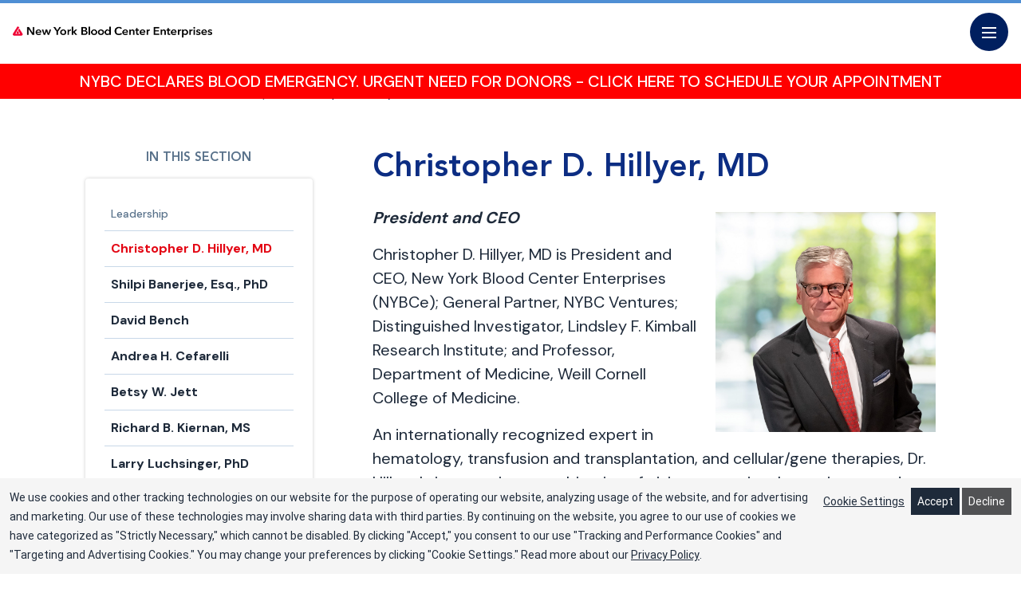

--- FILE ---
content_type: text/html; charset=UTF-8
request_url: https://www.nybce.org/about-us/leadership/christopher-d-hillyer-md/
body_size: 15600
content:
<!doctype html>
<html lang="en-US">
<head>
	<meta http-equiv="content-type" content="text/html; charset=utf-8" />
	<meta name="format-detection" content="telephone=no" />
	<meta name="apple-mobile-web-app-capable" content="yes" />
	<meta name="viewport" content="width=device-width, initial-scale=1, maximum-scale=1, user-scalable=0" />
	<link rel="preconnect" href="https://fonts.googleapis.com">
	<link rel="preconnect" href="https://fonts.gstatic.com" crossorigin>

<!-- Google Tag Manager -->
<script>(function(w,d,s,l,i){w[l]=w[l]||[];w[l].push({'gtm.start':
new Date().getTime(),event:'gtm.js'});var f=d.getElementsByTagName(s)[0],
j=d.createElement(s),dl=l!='dataLayer'?'&l='+l:'';j.async=true;j.src=
'https://www.googletagmanager.com/gtm.js?id='+i+dl;f.parentNode.insertBefore(j,f);
})(window,document,'script','dataLayer','GTM-W6D99VR');</script>
<!-- End Google Tag Manager -->

	<meta name='robots' content='index, follow, max-image-preview:large, max-snippet:-1, max-video-preview:-1' />
	<style>img:is([sizes="auto" i], [sizes^="auto," i]) { contain-intrinsic-size: 3000px 1500px }</style>
	
	<!-- This site is optimized with the Yoast SEO Premium plugin v26.6 (Yoast SEO v26.6) - https://yoast.com/wordpress/plugins/seo/ -->
	<title>Christopher D. Hillyer, MD - New York Blood Center Enterprises</title>
	<meta name="description" content="Christopher D. Hillyer, MD is President and CEO, New York Blood Center Enterprises (NYBCe)" />
	<link rel="canonical" href="https://www.nybce.org/about-us/leadership/christopher-d-hillyer-md/" />
	<meta property="og:locale" content="en_US" />
	<meta property="og:type" content="article" />
	<meta property="og:title" content="Christopher D. Hillyer, MD" />
	<meta property="og:description" content="Christopher D. Hillyer, MD is President and CEO, New York Blood Center Enterprises (NYBCe)" />
	<meta property="og:url" content="https://www.nybce.org/about-us/leadership/christopher-d-hillyer-md/" />
	<meta property="og:site_name" content="New York Blood Center Enterprises" />
	<meta property="article:publisher" content="https://www.facebook.com/newyorkbloodcenter" />
	<meta property="article:modified_time" content="2024-08-06T17:15:06+00:00" />
	<meta property="og:image" content="https://www.nybce.org/wp-content/uploads/2023/05/Chris-Hillyer-Square-size.jpg" />
	<meta name="twitter:card" content="summary_large_image" />
	<meta name="twitter:site" content="@NYBloodCenter" />
	<meta name="twitter:label1" content="Est. reading time" />
	<meta name="twitter:data1" content="2 minutes" />
	<script type="application/ld+json" class="yoast-schema-graph">{"@context":"https://schema.org","@graph":[{"@type":"WebPage","@id":"https://www.nybce.org/about-us/leadership/christopher-d-hillyer-md/","url":"https://www.nybce.org/about-us/leadership/christopher-d-hillyer-md/","name":"Christopher D. Hillyer, MD - New York Blood Center Enterprises","isPartOf":{"@id":"https://www.nybce.org/#website"},"primaryImageOfPage":{"@id":"https://www.nybce.org/about-us/leadership/christopher-d-hillyer-md/#primaryimage"},"image":{"@id":"https://www.nybce.org/about-us/leadership/christopher-d-hillyer-md/#primaryimage"},"thumbnailUrl":"https://www.nybce.org/wp-content/uploads/2023/05/Chris-Hillyer-Square-size.jpg","datePublished":"2022-11-16T16:18:08+00:00","dateModified":"2024-08-06T17:15:06+00:00","description":"Christopher D. Hillyer, MD is President and CEO, New York Blood Center Enterprises (NYBCe)","breadcrumb":{"@id":"https://www.nybce.org/about-us/leadership/christopher-d-hillyer-md/#breadcrumb"},"inLanguage":"en-US","potentialAction":[{"@type":"ReadAction","target":["https://www.nybce.org/about-us/leadership/christopher-d-hillyer-md/"]}]},{"@type":"ImageObject","inLanguage":"en-US","@id":"https://www.nybce.org/about-us/leadership/christopher-d-hillyer-md/#primaryimage","url":"https://www.nybce.org/wp-content/uploads/2023/05/Chris-Hillyer-Square-size.jpg","contentUrl":"https://www.nybce.org/wp-content/uploads/2023/05/Chris-Hillyer-Square-size.jpg"},{"@type":"BreadcrumbList","@id":"https://www.nybce.org/about-us/leadership/christopher-d-hillyer-md/#breadcrumb","itemListElement":[{"@type":"ListItem","position":1,"name":"Home","item":"https://www.nybce.org/"},{"@type":"ListItem","position":2,"name":"About Us","item":"https://www.nybce.org/about-us/"},{"@type":"ListItem","position":3,"name":"Leadership","item":"https://www.nybce.org/about-us/leadership/"},{"@type":"ListItem","position":4,"name":"Christopher D. Hillyer, MD"}]},{"@type":"WebSite","@id":"https://www.nybce.org/#website","url":"https://www.nybce.org/","name":"New York Blood Center Enterprises","description":"NYBCe Websites","publisher":{"@id":"https://www.nybce.org/#organization"},"potentialAction":[{"@type":"SearchAction","target":{"@type":"EntryPoint","urlTemplate":"https://www.nybce.org/?s={search_term_string}"},"query-input":{"@type":"PropertyValueSpecification","valueRequired":true,"valueName":"search_term_string"}}],"inLanguage":"en-US"},{"@type":"Organization","@id":"https://www.nybce.org/#organization","name":"New York Blood Center Enterprises","alternateName":"NYBCe","url":"https://www.nybce.org/","logo":{"@type":"ImageObject","inLanguage":"en-US","@id":"https://www.nybce.org/#/schema/logo/image/","url":"https://www.nybce.org/wp-content/uploads/2023/02/NYBCe_Logo_2-color.jpg","contentUrl":"https://www.nybce.org/wp-content/uploads/2023/02/NYBCe_Logo_2-color.jpg","width":749,"height":263,"caption":"New York Blood Center Enterprises"},"image":{"@id":"https://www.nybce.org/#/schema/logo/image/"},"sameAs":["https://www.facebook.com/newyorkbloodcenter","https://x.com/NYBloodCenter","https://www.linkedin.com/company/new-york-blood-center/","https://www.youtube.com/user/NewYorkBloodCenter","https://www.instagram.com/newyorkbloodcenter/"]}]}</script>
	<!-- / Yoast SEO Premium plugin. -->


<link rel='dns-prefetch' href='//fonts.googleapis.com' />
<script type="text/javascript">
/* <![CDATA[ */
window._wpemojiSettings = {"baseUrl":"https:\/\/s.w.org\/images\/core\/emoji\/16.0.1\/72x72\/","ext":".png","svgUrl":"https:\/\/s.w.org\/images\/core\/emoji\/16.0.1\/svg\/","svgExt":".svg","source":{"concatemoji":"https:\/\/www.nybce.org\/wp-includes\/js\/wp-emoji-release.min.js?ver=6.8.3"}};
/*! This file is auto-generated */
!function(s,n){var o,i,e;function c(e){try{var t={supportTests:e,timestamp:(new Date).valueOf()};sessionStorage.setItem(o,JSON.stringify(t))}catch(e){}}function p(e,t,n){e.clearRect(0,0,e.canvas.width,e.canvas.height),e.fillText(t,0,0);var t=new Uint32Array(e.getImageData(0,0,e.canvas.width,e.canvas.height).data),a=(e.clearRect(0,0,e.canvas.width,e.canvas.height),e.fillText(n,0,0),new Uint32Array(e.getImageData(0,0,e.canvas.width,e.canvas.height).data));return t.every(function(e,t){return e===a[t]})}function u(e,t){e.clearRect(0,0,e.canvas.width,e.canvas.height),e.fillText(t,0,0);for(var n=e.getImageData(16,16,1,1),a=0;a<n.data.length;a++)if(0!==n.data[a])return!1;return!0}function f(e,t,n,a){switch(t){case"flag":return n(e,"\ud83c\udff3\ufe0f\u200d\u26a7\ufe0f","\ud83c\udff3\ufe0f\u200b\u26a7\ufe0f")?!1:!n(e,"\ud83c\udde8\ud83c\uddf6","\ud83c\udde8\u200b\ud83c\uddf6")&&!n(e,"\ud83c\udff4\udb40\udc67\udb40\udc62\udb40\udc65\udb40\udc6e\udb40\udc67\udb40\udc7f","\ud83c\udff4\u200b\udb40\udc67\u200b\udb40\udc62\u200b\udb40\udc65\u200b\udb40\udc6e\u200b\udb40\udc67\u200b\udb40\udc7f");case"emoji":return!a(e,"\ud83e\udedf")}return!1}function g(e,t,n,a){var r="undefined"!=typeof WorkerGlobalScope&&self instanceof WorkerGlobalScope?new OffscreenCanvas(300,150):s.createElement("canvas"),o=r.getContext("2d",{willReadFrequently:!0}),i=(o.textBaseline="top",o.font="600 32px Arial",{});return e.forEach(function(e){i[e]=t(o,e,n,a)}),i}function t(e){var t=s.createElement("script");t.src=e,t.defer=!0,s.head.appendChild(t)}"undefined"!=typeof Promise&&(o="wpEmojiSettingsSupports",i=["flag","emoji"],n.supports={everything:!0,everythingExceptFlag:!0},e=new Promise(function(e){s.addEventListener("DOMContentLoaded",e,{once:!0})}),new Promise(function(t){var n=function(){try{var e=JSON.parse(sessionStorage.getItem(o));if("object"==typeof e&&"number"==typeof e.timestamp&&(new Date).valueOf()<e.timestamp+604800&&"object"==typeof e.supportTests)return e.supportTests}catch(e){}return null}();if(!n){if("undefined"!=typeof Worker&&"undefined"!=typeof OffscreenCanvas&&"undefined"!=typeof URL&&URL.createObjectURL&&"undefined"!=typeof Blob)try{var e="postMessage("+g.toString()+"("+[JSON.stringify(i),f.toString(),p.toString(),u.toString()].join(",")+"));",a=new Blob([e],{type:"text/javascript"}),r=new Worker(URL.createObjectURL(a),{name:"wpTestEmojiSupports"});return void(r.onmessage=function(e){c(n=e.data),r.terminate(),t(n)})}catch(e){}c(n=g(i,f,p,u))}t(n)}).then(function(e){for(var t in e)n.supports[t]=e[t],n.supports.everything=n.supports.everything&&n.supports[t],"flag"!==t&&(n.supports.everythingExceptFlag=n.supports.everythingExceptFlag&&n.supports[t]);n.supports.everythingExceptFlag=n.supports.everythingExceptFlag&&!n.supports.flag,n.DOMReady=!1,n.readyCallback=function(){n.DOMReady=!0}}).then(function(){return e}).then(function(){var e;n.supports.everything||(n.readyCallback(),(e=n.source||{}).concatemoji?t(e.concatemoji):e.wpemoji&&e.twemoji&&(t(e.twemoji),t(e.wpemoji)))}))}((window,document),window._wpemojiSettings);
/* ]]> */
</script>
<style id='wp-emoji-styles-inline-css' type='text/css'>

	img.wp-smiley, img.emoji {
		display: inline !important;
		border: none !important;
		box-shadow: none !important;
		height: 1em !important;
		width: 1em !important;
		margin: 0 0.07em !important;
		vertical-align: -0.1em !important;
		background: none !important;
		padding: 0 !important;
	}
</style>
<link rel='stylesheet' id='wp-block-library-css' href='https://www.nybce.org/wp-includes/css/dist/block-library/style.min.css?ver=6.8.3' type='text/css' media='all' />
<style id='classic-theme-styles-inline-css' type='text/css'>
/*! This file is auto-generated */
.wp-block-button__link{color:#fff;background-color:#32373c;border-radius:9999px;box-shadow:none;text-decoration:none;padding:calc(.667em + 2px) calc(1.333em + 2px);font-size:1.125em}.wp-block-file__button{background:#32373c;color:#fff;text-decoration:none}
</style>
<style id='global-styles-inline-css' type='text/css'>
:root{--wp--preset--aspect-ratio--square: 1;--wp--preset--aspect-ratio--4-3: 4/3;--wp--preset--aspect-ratio--3-4: 3/4;--wp--preset--aspect-ratio--3-2: 3/2;--wp--preset--aspect-ratio--2-3: 2/3;--wp--preset--aspect-ratio--16-9: 16/9;--wp--preset--aspect-ratio--9-16: 9/16;--wp--preset--color--black: #000000;--wp--preset--color--cyan-bluish-gray: #abb8c3;--wp--preset--color--white: #ffffff;--wp--preset--color--pale-pink: #f78da7;--wp--preset--color--vivid-red: #cf2e2e;--wp--preset--color--luminous-vivid-orange: #ff6900;--wp--preset--color--luminous-vivid-amber: #fcb900;--wp--preset--color--light-green-cyan: #7bdcb5;--wp--preset--color--vivid-green-cyan: #00d084;--wp--preset--color--pale-cyan-blue: #8ed1fc;--wp--preset--color--vivid-cyan-blue: #0693e3;--wp--preset--color--vivid-purple: #9b51e0;--wp--preset--gradient--vivid-cyan-blue-to-vivid-purple: linear-gradient(135deg,rgba(6,147,227,1) 0%,rgb(155,81,224) 100%);--wp--preset--gradient--light-green-cyan-to-vivid-green-cyan: linear-gradient(135deg,rgb(122,220,180) 0%,rgb(0,208,130) 100%);--wp--preset--gradient--luminous-vivid-amber-to-luminous-vivid-orange: linear-gradient(135deg,rgba(252,185,0,1) 0%,rgba(255,105,0,1) 100%);--wp--preset--gradient--luminous-vivid-orange-to-vivid-red: linear-gradient(135deg,rgba(255,105,0,1) 0%,rgb(207,46,46) 100%);--wp--preset--gradient--very-light-gray-to-cyan-bluish-gray: linear-gradient(135deg,rgb(238,238,238) 0%,rgb(169,184,195) 100%);--wp--preset--gradient--cool-to-warm-spectrum: linear-gradient(135deg,rgb(74,234,220) 0%,rgb(151,120,209) 20%,rgb(207,42,186) 40%,rgb(238,44,130) 60%,rgb(251,105,98) 80%,rgb(254,248,76) 100%);--wp--preset--gradient--blush-light-purple: linear-gradient(135deg,rgb(255,206,236) 0%,rgb(152,150,240) 100%);--wp--preset--gradient--blush-bordeaux: linear-gradient(135deg,rgb(254,205,165) 0%,rgb(254,45,45) 50%,rgb(107,0,62) 100%);--wp--preset--gradient--luminous-dusk: linear-gradient(135deg,rgb(255,203,112) 0%,rgb(199,81,192) 50%,rgb(65,88,208) 100%);--wp--preset--gradient--pale-ocean: linear-gradient(135deg,rgb(255,245,203) 0%,rgb(182,227,212) 50%,rgb(51,167,181) 100%);--wp--preset--gradient--electric-grass: linear-gradient(135deg,rgb(202,248,128) 0%,rgb(113,206,126) 100%);--wp--preset--gradient--midnight: linear-gradient(135deg,rgb(2,3,129) 0%,rgb(40,116,252) 100%);--wp--preset--font-size--small: 13px;--wp--preset--font-size--medium: 20px;--wp--preset--font-size--large: 36px;--wp--preset--font-size--x-large: 42px;--wp--preset--spacing--20: 0.44rem;--wp--preset--spacing--30: 0.67rem;--wp--preset--spacing--40: 1rem;--wp--preset--spacing--50: 1.5rem;--wp--preset--spacing--60: 2.25rem;--wp--preset--spacing--70: 3.38rem;--wp--preset--spacing--80: 5.06rem;--wp--preset--shadow--natural: 6px 6px 9px rgba(0, 0, 0, 0.2);--wp--preset--shadow--deep: 12px 12px 50px rgba(0, 0, 0, 0.4);--wp--preset--shadow--sharp: 6px 6px 0px rgba(0, 0, 0, 0.2);--wp--preset--shadow--outlined: 6px 6px 0px -3px rgba(255, 255, 255, 1), 6px 6px rgba(0, 0, 0, 1);--wp--preset--shadow--crisp: 6px 6px 0px rgba(0, 0, 0, 1);}:where(.is-layout-flex){gap: 0.5em;}:where(.is-layout-grid){gap: 0.5em;}body .is-layout-flex{display: flex;}.is-layout-flex{flex-wrap: wrap;align-items: center;}.is-layout-flex > :is(*, div){margin: 0;}body .is-layout-grid{display: grid;}.is-layout-grid > :is(*, div){margin: 0;}:where(.wp-block-columns.is-layout-flex){gap: 2em;}:where(.wp-block-columns.is-layout-grid){gap: 2em;}:where(.wp-block-post-template.is-layout-flex){gap: 1.25em;}:where(.wp-block-post-template.is-layout-grid){gap: 1.25em;}.has-black-color{color: var(--wp--preset--color--black) !important;}.has-cyan-bluish-gray-color{color: var(--wp--preset--color--cyan-bluish-gray) !important;}.has-white-color{color: var(--wp--preset--color--white) !important;}.has-pale-pink-color{color: var(--wp--preset--color--pale-pink) !important;}.has-vivid-red-color{color: var(--wp--preset--color--vivid-red) !important;}.has-luminous-vivid-orange-color{color: var(--wp--preset--color--luminous-vivid-orange) !important;}.has-luminous-vivid-amber-color{color: var(--wp--preset--color--luminous-vivid-amber) !important;}.has-light-green-cyan-color{color: var(--wp--preset--color--light-green-cyan) !important;}.has-vivid-green-cyan-color{color: var(--wp--preset--color--vivid-green-cyan) !important;}.has-pale-cyan-blue-color{color: var(--wp--preset--color--pale-cyan-blue) !important;}.has-vivid-cyan-blue-color{color: var(--wp--preset--color--vivid-cyan-blue) !important;}.has-vivid-purple-color{color: var(--wp--preset--color--vivid-purple) !important;}.has-black-background-color{background-color: var(--wp--preset--color--black) !important;}.has-cyan-bluish-gray-background-color{background-color: var(--wp--preset--color--cyan-bluish-gray) !important;}.has-white-background-color{background-color: var(--wp--preset--color--white) !important;}.has-pale-pink-background-color{background-color: var(--wp--preset--color--pale-pink) !important;}.has-vivid-red-background-color{background-color: var(--wp--preset--color--vivid-red) !important;}.has-luminous-vivid-orange-background-color{background-color: var(--wp--preset--color--luminous-vivid-orange) !important;}.has-luminous-vivid-amber-background-color{background-color: var(--wp--preset--color--luminous-vivid-amber) !important;}.has-light-green-cyan-background-color{background-color: var(--wp--preset--color--light-green-cyan) !important;}.has-vivid-green-cyan-background-color{background-color: var(--wp--preset--color--vivid-green-cyan) !important;}.has-pale-cyan-blue-background-color{background-color: var(--wp--preset--color--pale-cyan-blue) !important;}.has-vivid-cyan-blue-background-color{background-color: var(--wp--preset--color--vivid-cyan-blue) !important;}.has-vivid-purple-background-color{background-color: var(--wp--preset--color--vivid-purple) !important;}.has-black-border-color{border-color: var(--wp--preset--color--black) !important;}.has-cyan-bluish-gray-border-color{border-color: var(--wp--preset--color--cyan-bluish-gray) !important;}.has-white-border-color{border-color: var(--wp--preset--color--white) !important;}.has-pale-pink-border-color{border-color: var(--wp--preset--color--pale-pink) !important;}.has-vivid-red-border-color{border-color: var(--wp--preset--color--vivid-red) !important;}.has-luminous-vivid-orange-border-color{border-color: var(--wp--preset--color--luminous-vivid-orange) !important;}.has-luminous-vivid-amber-border-color{border-color: var(--wp--preset--color--luminous-vivid-amber) !important;}.has-light-green-cyan-border-color{border-color: var(--wp--preset--color--light-green-cyan) !important;}.has-vivid-green-cyan-border-color{border-color: var(--wp--preset--color--vivid-green-cyan) !important;}.has-pale-cyan-blue-border-color{border-color: var(--wp--preset--color--pale-cyan-blue) !important;}.has-vivid-cyan-blue-border-color{border-color: var(--wp--preset--color--vivid-cyan-blue) !important;}.has-vivid-purple-border-color{border-color: var(--wp--preset--color--vivid-purple) !important;}.has-vivid-cyan-blue-to-vivid-purple-gradient-background{background: var(--wp--preset--gradient--vivid-cyan-blue-to-vivid-purple) !important;}.has-light-green-cyan-to-vivid-green-cyan-gradient-background{background: var(--wp--preset--gradient--light-green-cyan-to-vivid-green-cyan) !important;}.has-luminous-vivid-amber-to-luminous-vivid-orange-gradient-background{background: var(--wp--preset--gradient--luminous-vivid-amber-to-luminous-vivid-orange) !important;}.has-luminous-vivid-orange-to-vivid-red-gradient-background{background: var(--wp--preset--gradient--luminous-vivid-orange-to-vivid-red) !important;}.has-very-light-gray-to-cyan-bluish-gray-gradient-background{background: var(--wp--preset--gradient--very-light-gray-to-cyan-bluish-gray) !important;}.has-cool-to-warm-spectrum-gradient-background{background: var(--wp--preset--gradient--cool-to-warm-spectrum) !important;}.has-blush-light-purple-gradient-background{background: var(--wp--preset--gradient--blush-light-purple) !important;}.has-blush-bordeaux-gradient-background{background: var(--wp--preset--gradient--blush-bordeaux) !important;}.has-luminous-dusk-gradient-background{background: var(--wp--preset--gradient--luminous-dusk) !important;}.has-pale-ocean-gradient-background{background: var(--wp--preset--gradient--pale-ocean) !important;}.has-electric-grass-gradient-background{background: var(--wp--preset--gradient--electric-grass) !important;}.has-midnight-gradient-background{background: var(--wp--preset--gradient--midnight) !important;}.has-small-font-size{font-size: var(--wp--preset--font-size--small) !important;}.has-medium-font-size{font-size: var(--wp--preset--font-size--medium) !important;}.has-large-font-size{font-size: var(--wp--preset--font-size--large) !important;}.has-x-large-font-size{font-size: var(--wp--preset--font-size--x-large) !important;}
:where(.wp-block-post-template.is-layout-flex){gap: 1.25em;}:where(.wp-block-post-template.is-layout-grid){gap: 1.25em;}
:where(.wp-block-columns.is-layout-flex){gap: 2em;}:where(.wp-block-columns.is-layout-grid){gap: 2em;}
:root :where(.wp-block-pullquote){font-size: 1.5em;line-height: 1.6;}
</style>
<link rel='stylesheet' id='nybc-font-style-css' href='https://fonts.googleapis.com/css2?family=DM+Sans%3Awght%40400%3B500%3B700&#038;display=swap&#038;ver=1.0.0' type='text/css' media='all' />
<link rel='stylesheet' id='nybc-bootstrap-grid-style-css' href='https://www.nybce.org/wp-content/themes/nybc-theme/lib/css/bootstrap-grid.min.css?ver=1.0.0' type='text/css' media='all' />
<link rel='stylesheet' id='nybc-swiper-style-css' href='https://www.nybce.org/wp-content/themes/nybc-theme/lib/css/swiper.min.css?ver=1.0.0' type='text/css' media='all' />
<link rel='stylesheet' id='nybc-sumoselect-style-css' href='https://www.nybce.org/wp-content/themes/nybc-theme/lib/css/sumoselect.min.css?ver=1.0.0' type='text/css' media='all' />
<link rel='stylesheet' id='nybc-main-style-css' href='https://www.nybce.org/wp-content/themes/nybc-theme/dist/style.min.css?ver=1.0.0' type='text/css' media='all' />
<link rel='stylesheet' id='tablepress-default-css' href='https://www.nybce.org/wp-content/plugins/tablepress/css/build/default.css?ver=3.2.6' type='text/css' media='all' />
<script type="text/javascript" src="https://www.nybce.org/wp-content/mu-plugins/wpo365-login/apps/dist/pintra-redirect.js?ver=21.5" id="pintraredirectjs-js" async></script>
<script type="text/javascript" src="https://www.nybce.org/wp-includes/js/jquery/jquery.min.js?ver=3.7.1" id="jquery-core-js"></script>
<script type="text/javascript" src="https://www.nybce.org/wp-includes/js/jquery/jquery-migrate.min.js?ver=3.4.1" id="jquery-migrate-js"></script>
<link rel="https://api.w.org/" href="https://www.nybce.org/wp-json/" /><link rel="alternate" title="JSON" type="application/json" href="https://www.nybce.org/wp-json/wp/v2/pages/9557" /><link rel="EditURI" type="application/rsd+xml" title="RSD" href="https://www.nybce.org/xmlrpc.php?rsd" />
<link rel='shortlink' href='https://www.nybce.org/?p=9557' />
<link rel="alternate" title="oEmbed (JSON)" type="application/json+oembed" href="https://www.nybce.org/wp-json/oembed/1.0/embed?url=https%3A%2F%2Fwww.nybce.org%2Fabout-us%2Fleadership%2Fchristopher-d-hillyer-md%2F" />
<link rel="alternate" title="oEmbed (XML)" type="text/xml+oembed" href="https://www.nybce.org/wp-json/oembed/1.0/embed?url=https%3A%2F%2Fwww.nybce.org%2Fabout-us%2Fleadership%2Fchristopher-d-hillyer-md%2F&#038;format=xml" />
<link rel="icon" href="https://www.nybce.org/wp-content/uploads/2025/01/NYBC_Logo-Icon_Red-1.png" sizes="32x32" />
<link rel="icon" href="https://www.nybce.org/wp-content/uploads/2025/01/NYBC_Logo-Icon_Red-1.png" sizes="192x192" />
<link rel="apple-touch-icon" href="https://www.nybce.org/wp-content/uploads/2025/01/NYBC_Logo-Icon_Red-1.png" />
<meta name="msapplication-TileImage" content="https://www.nybce.org/wp-content/uploads/2025/01/NYBC_Logo-Icon_Red-1.png" />
		<style type="text/css" id="wp-custom-css">
			.ccs-contact .bg{
	background-color:black!important;
}
.ccs-contact .banner-content h1{
	display:none;
}

/***branding updates*****/
.btn-secondary {
    border: 1px solid #EE0032;
}

.logo-img img {
	width: 170px;
}

.division .banner-decor svg path{fill:#EE0032}

@media (min-width: 1200px) {
  .text a:hover,
  .text-xl a:hover,
  .text-lg a:hover,
  .text-sm a:hover {
    color: #ee0032;
  }
  .text a:hover::before,
  .text-xl a:hover::before,
  .text-lg a:hover::before,
  .text-sm a:hover::before {
    background: #ee0032;
  }
}

.btn-primary i::after {
  border-color: #ee0032;
}

.btn-link.right::before, .btn-link.right::after {
  border-bottom: 2px solid #ee0032;
  border-right: 2px solid #ee0032;
}

.btn-close {
  border: 0.1rem solid #ee0032;
}

.tag i::before,
.tag i::after {
  background: #ee0032;
}

@media (min-width: 1200px) {
  .btn-primary:hover {
    background: #ee0032;
    border-color: #ee0032;
  }

  .btn-secondary:hover {
    background: #ee0032;
  }

  .btn-link-primary:hover,
  .btn-link-secondary:hover {
    color: #ee0032;
  }
	.btn-search:hover {
    background: #ee0032;
    border-color: #ee0032;
  }
	.btn-close:hover {
    background-color: #ee0032;
  }
  .tag:hover {
    background: #ee0032;
    border-color: #ee0032;
  }
}

@media (min-width: 1300px) {
  .nav-list li a:hover {
    color: #ee0032;
  }
}

.dropdown-item .dropdown-btn::after {
  border-bottom: 0.125em solid #ee0032;
  border-right: 0.125em solid #ee0032;
}

.dropdown-item .dropdown-info .btn-link i::before,
.dropdown-item .dropdown-info .btn-link i::after {
  border-bottom: 0.067em solid #ee0032;
  border-right: 0.067em solid #ee0032;
}

.dropdown-v2 .has-children.active {
  color: #ee0032;
}

@media (min-width: 1300px) {
  .dropdown-item:hover > a,
  .dropdown-item.active > a {
    color: #ee0032;
  }
	.dropdown-item .dropdown-list-menu li a:hover {
    color: #ee0032;
  }
}

  .dropdown-item .dropdown .dropdown-close i::before {
    border-bottom: 0.1em solid #ee0032;
    border-right: 0.1em solid #ee0032;
}

@media (min-width: 1200px) {
  .social-list a:hover svg path {
    fill: #ee0032;
  }
  .footer-nav-list li a:hover {
    color: #ee0032;
  }
}

@media (min-width: 1200px) {
  .accordion-item:hover .accordion-title {
    color: #ee0032;
  }
  .accordion-item:hover .accordion-title::before {
    border-color: #ee0032;
  }
}

.checkbox-entry a {
  color: #ee0032;
}

.checkbox-entry span.active {
  color: #ee0032;
}

.checkbox-entry span::before {
  border: 0.0625em solid #ee0032;
}

.checkbox-entry input:checked + span::before {
  background: #ee0032;
}

.gchoice a {
  color: #ee0032;
}

.gform_wrapper.gravity-theme .gform_fields .gfield_radio label::after {
  background: #ee0032;
}

.gform_wrapper.gravity-theme
  .gform_fields
  .gfield_radio
  input:checked
  + label::before {
  border-color: #ee0032;
}
.gchoice label.active {
  color: #ee0032;
}
.gchoice input:checked + label::before {
  background: #ee0032;
  border-color: #ee0032;
}

@media (min-width: 1200px) {
	.gform_wrapper.gravity-theme .gfield_checkbox button:hover,
  .gform_wrapper.gravity-theme .gfield_radio button:hover,
  .gform_wrapper.gravity-theme input[type="submit"]:hover {
    background: #ee0032;
    border-color: #ee0032;

  }
}

@media (min-width: 1200px) {
  .graphic-download-card-info .title:hover {
    color: #ee0032;
  }
  .download-btn-list .download-btn:hover span {
    color: #ee0032;
  }
}

@media (min-width: 1200px) {
  .staff-card:hover .staff-card-info .title {
    color: #ee0032;
  }
}

.swiper-pagination-bullet-active {
  background-color: #ee0032;
  border-color: #ee0032;
}

@media (min-width: 1200px) {
  .swiper-button-prev:hover,
  .swiper-button-next:hover {
    background: #ee0032;
    border-color: #ee0032;
  }
  .swiper-pagination-bullet:hover {
    background: #ee0032;
    border-color: #ee0032;
  }
}

.tab-toggle div.active {
  border-color: #ee0032;
}

@media (min-width: 1200px) {
  .tab-toggle div:hover {
    border-color: #ee0032;
  }
	.download-card:hover .download-card-info .title {
    color: #ee0032;
  }
}

	.SumoSelect:hover > .CaptionCont {
  border-color: #ee0032;
}

.SumoSelect > .CaptionCont > label > i::before,
.SumoSelect > .CaptionCont > label > i::after {
  border-top: 0.5rem solid #ee0032;
}

@media (min-width: 1200px) {
  .SumoSelect > .CaptionCont:hover {
    border-color: #ee0032;
  }
  .SumoSelect > .CaptionCont:hover > span.placeholder {
    color: #ee0032;
  }
	 .search-card:hover .search-card-info .title {
    color: #ee0032;
  }
	.promo-cta:hover .btn {
    background: #ee0032;
  }
	.cta-card:hover .cta-card-info .title {
    color: #ee0032;
  }
	.news-item:hover .news-info .title {
    color: #ee0032;
  }
}

.employees-info::after {
  background-color: #ee0032;

}
.employees-info .tagline {
  color: #ee0032;
}

.quotes-info::before {
  background-color: #ee0032;
}

.division .footer-bottom {
    background-color: #001F5F;
}

.dropdown-item .dropdown {
    background: #001f5f;
}

.btn.btn-custom:hover {
    background: #001F5F;
}

.division .footer-top::before {
    background-color: #001F5F;
}
.division .contact-block {
    background-color: #001F5F;
}
@media (min-width: 1200px) {
	    .btn-custom:hover {
        background: #001F5F;
    }
}

.division .employees-info::before {
    background-color: #001F5F;
}

.division .quotes-info::after {
    background-color: #001F5F;
}

.promo-wrapper.type-2 {
    background-color: #001F5F;
}
.division .promo-cta {
    background-color: #001F5F;
}
.two-column-text-cta {
    background-color: #001F5F;
}
.full-width-text-cta {
    background-color: #001F5F;
}

.division {
    --track-color: #4F8FD4;
}

.text > blockquote,
.text-xl > blockquote,
.text-lg > blockquote,
.text-sm > blockquote {
    border-bottom: 0.11em solid #4F8FD4;
    border-top: 0.11em solid #4F8FD4;
}

.division .btn-close {
    border: 0.1rem solid #4F8FD4;
}
@media (min-width: 1200px) {
    .division .btn-close:hover {
        background-color: #4F8FD4;
    }
}
.division .header-inner::before {
    background: #4F8FD4;
}
.division .dropdown-item .dropdown::after {
    background: #4F8FD4;
}
.division .footer-bottom::before {
    background: #4F8FD4;
}
.tags-list {
    color: #4F8FD4;
}
.division .staff-card::before {
    background: #4F8FD4;
}
.division .download-card::before {
    background: #4F8FD4;
}
.banner-inner.type-2 .bg.blue {
    background: linear-gradient(0deg, #0c2d83 1.31%, #4F8FD4 100%);
}
.division .contact-block::after {
    background: #4F8FD4;
}
.division .employees-info::after {
    background-color: #4F8FD4;
}
.division .employees-info .tagline {
    color: #4F8FD4;
}
.division .quotes-info::before {
    background-color: #4F8FD4;
}
.search-card-info .tagline {
    color: #4F8FD4;
}
.division .search-card::before {
    background: #4F8FD4;
}
.promo-wrapper.type-2::before {
    background: #4F8FD4;
}
.division .promo-cta::before {
    background: #4F8FD4;
}
.division .promo-cta .btn {
    border-color: #4F8FD4;
}
.division .promo-wrapper.type-2 .promo-item .btn {
    border-color: #4F8FD4;
}
.division .promo-wrapper.type-2 .promo-item .btn:focus {
    background: #4F8FD4;
}
@media (min-width: 1200px) {
    .division .promo-cta:hover .btn {
        background: #4F8FD4;
    }
    .division .promo-wrapper.type-2 .promo-item .btn:hover {
        background: #4F8FD4;
        border-color: #4F8FD4;
    }
}
.contact-link span {
    color: #4F8FD4;
}

@media (min-width: 1200px) {
	.contact-link a:hover {
        color: #4F8FD4;
    }
}
.division .cta-card::before {
    background: #4F8FD4;
}
.division .news-item::before {
    background: #4F8FD4;
}
.division .card-item::before {
    background: #4F8FD4;
}
.division .resource-card::before {
    background: #4F8FD4;
}

.text h2,
.text-xl h2,
.text-lg h2,
.text-sm h2 {
    color: #001F5F;
}

.btn.btn-custom {
    background: #001F5F;
}

.btn.btn-custom:focus {
    background: #001F5F;
}

.breadcrumbs li.active {
    color: #001F5F;
}
@media (min-width: 1200px) {
    .breadcrumbs li a:hover {
        color: #001F5F;
    }
}
.pagination li.active {
    background: #001F5F;
    border-color: #001F5F;
}

@media (min-width: 1200px) {
    .pagination li:not(.dots):hover {
        background: #001F5F;
        border-color: #001F5F;
    }
}
@media (min-width: 1200px) {
    .tags-list li a:hover {
        color: #001F5F;
    }
}
.gform-theme-datepicker:not(.gform-legacy-datepicker) table.ui-datepicker-calendar .ui-datepicker-current-day .ui-state-default,
.gform-theme-datepicker:not(.gform-legacy-datepicker) table.ui-datepicker-calendar .ui-state-default:hover {
    background: #001F5F;
    border-color: #001F5F;
}
@media (min-width: 1200px) {
    .filter-sidebar-title:hover {
        border-color: #001F5F;
    }
}

.banner-inner.type-2 .bg.blue {
    background: linear-gradient(0deg, #001F5F 1.31%, #439bff 100%);
}
.banner-inner.type-4 .banner-content h5,
.banner-inner.type-4 .banner-content .h5 {
    color: #001F5F;
}
.info-block-item .tagline {
    color: #001F5F;
}
.personal-info .title {
    color: #001F5F;
}

.social-links li a {
    background-color: #001F5F;
    border: 0.1rem solid #001F5F;
}
@media (min-width: 1200px) {
    .social-links li a:hover svg path {
        fill: #001F5F;
    }
}
.card-item .tagline {
    color: #001F5F;
 
}

.numbered-list li::before {
    background-color: #001F5F;
}

.mobile-button-wrapper{
	    background-color: #001F5F;
}		</style>
		
<link rel="stylesheet" id="nybc-division-style-css" href="https://www.nybce.org/wp-content/themes/nybc-theme/dist/divisions.css" type="text/css" media="all">
</head>

<body class="wp-singular page-template-default page page-id-9557 page-child parent-pageid-334 wp-theme-nybc-theme division">
<!-- Google Tag Manager (noscript) -->
<noscript><iframe src="https://www.googletagmanager.com/ns.html?id=GTM-W6D99VR"
height="0" width="0" style="display:none;visibility:hidden"></iframe></noscript>
<!-- End Google Tag Manager (noscript) -->
	
<a href="#content" class="skip-link screen-reader-text">Skip to the content</a>

<div id="loader-wrapper"></div>
	<div id="content-block">
		<header>
			<div class="header-inner">

	<div class="header-top">
		<div class="top-menu">
			<ul id="menu-utility" class="nav-list"><li id="menu-item-1345" class="menu-item menu-item-type-post_type menu-item-object-page menu-item-1345"><a href="https://www.nybce.org/education-resources/">Education Resources</a></li>
<li id="menu-item-813" class="menu-item menu-item-type-post_type menu-item-object-page current-page-ancestor menu-item-813"><a href="https://www.nybce.org/about-us/">About Us</a></li>
<li id="menu-item-815" class="menu-item menu-item-type-post_type menu-item-object-page menu-item-815"><a href="https://www.nybce.org/about-us/news-events/">News</a></li>
<li id="menu-item-12106" class="menu-item menu-item-type-post_type menu-item-object-page menu-item-12106"><a href="https://www.nybce.org/work-here/">Careers</a></li>
</ul>			<div class="btn-wrapper">
				<form class="btn-search" action="https://www.nybce.org/">
					<input type="hidden" id="nonce" name="nonce" value="3df4a0a094" /><input type="hidden" name="_wp_http_referer" value="/about-us/leadership/christopher-d-hillyer-md/" />					<input name="s" class="input" type="search" placeholder="Search">
					<button type="submit" aria-label="submit">
						<svg width="20" height="20" viewBox="0 0 20 20" fill="none" xmlns="http://www.w3.org/2000/svg">
							<path
								d="M7.5 13.334a5.8 5.8 0 003.489-1.167l5.677 5.679 1.179-1.179-5.678-5.678A5.8 5.8 0 0013.333 7.5 5.833 5.833 0 107.5 13.334zm0-10A4.171 4.171 0 0111.666 7.5 4.171 4.171 0 017.5 11.667 4.171 4.171 0 013.333 7.5 4.171 4.171 0 017.5 3.334z"
								fill="#FC1921" />
						</svg>
					</button>
				</form>
									<a class="btn btn-small btn-primary" target="" href="https://www.nybce.org/login/">Login</a>
													<a class="btn btn-small btn-primary" target="" href="https://www.nybce.org/giveagift/">Give a Gift</a>
							</div>
		</div>
	</div>

	<div class="header-bottom">
		<div class="mobile-menu">
			<a href="https://www.nybce.org/" class="logo" aria-label="NY BLOOD CENTER">
									<img src="https://www.nybce.org/wp-content/uploads/2025/08/NYBCe_Logo_2color_Horiz.png" alt="NY BLOOD CENTER">
							</a>

			<div class="toggle-block">
				<nav class="nav-wrapper">
					<ul class="nav-list">
		<li class="dropdown-item ">
		<a href="https://www.nybce.org/blood-products-and-services/">Blood Products &amp; Services</a>
				<div class="dropdown-btn" tabindex="0"></div>
		<div class="dropdown">
			<div class="dropdown-close"><i></i><span>Back</span></div>

				<div class="dropdown-v2">

						<div class="dropdown-info">
							<a href="https://www.nybce.org/blood-products-and-services/" class="btn-link btn-link-secondary right">Blood Products &amp; Services<i></i></a>
													</div>
										<div class="dropdown-v2-list-ctn">
						<div class="dropdown-list">
														<ul class="dropdown-list-menu">
																	<li data-menuid="422" class="dropdown-v2-item "><a  href="https://www.nybce.org/blood-products-and-services/blood-products/">Blood Products</a>
																			</li>
																		<li data-menuid="424" class="dropdown-v2-item "><a  href="https://www.nybce.org/blood-products-and-services/laboratory-services/">Laboratory Services</a>
																			</li>
																		<li data-menuid="18166" class="dropdown-v2-item "><a  href="https://www.nybce.org/our-research/research-products/">Research Products</a>
																			</li>
																		<li data-menuid="442" class="dropdown-v2-item "><a  href="https://www.nybce.org/blood-products-and-services/clinical-services/">Clinical Services</a>
																			</li>
																</ul>
													</div>
															<div class="sub-dropdown-ctn">
																<div class="sub-dropdown-ctn">
												</div>
					</div>
									</div>
		</div>
			</li>
		<li class="dropdown-item ">
		<a href="https://www.nybce.org/our-research/">Research</a>
				<div class="dropdown-btn" tabindex="0"></div>
		<div class="dropdown">
			<div class="dropdown-close"><i></i><span>Back</span></div>

				<div class="dropdown-v2">

						<div class="dropdown-info">
							<a href="https://www.nybce.org/our-research/" class="btn-link btn-link-secondary right">Research<i></i></a>
													</div>
										<div class="dropdown-v2-list-ctn">
						<div class="dropdown-list">
														<ul class="dropdown-list-menu">
																	<li data-menuid="245" class="dropdown-v2-item "><a  href="https://www.nybce.org/our-research/meet-nybce-blood-disease-researchers/">Meet Our Researchers</a>
																			</li>
																		<li data-menuid="247" class="dropdown-v2-item "><a  href="https://www.nybce.org/our-research/areas-of-research/">Areas of Research</a>
																			</li>
																		<li data-menuid="250" class="dropdown-v2-item "><a  href="https://www.nybce.org/our-research/research-platforms/">NYBCe Core Facilities</a>
																			</li>
																		<li data-menuid="12393" class="dropdown-v2-item "><a  href="https://www.nybce.org/our-research/nybce-technology-discoveries/">NYBCe Patents &#038; Licensing</a>
																			</li>
																		<li data-menuid="287" class="dropdown-v2-item "><a  href="https://www.nybce.org/our-research/join-us/">Research Career Opportunities &amp; Internships</a>
																			</li>
																		<li data-menuid="999" class="dropdown-v2-item "><a  href="https://www.nybce.org/our-research/lfkri-seminar-series/">LFKRI Seminar Series</a>
																			</li>
																		<li data-menuid="8744" class="dropdown-v2-item "><a  href="https://www.nybce.org/our-research/office-of-sponsored-programs-research-administration/">Office of Sponsored Programs</a>
																			</li>
																		<li data-menuid="18166" class="dropdown-v2-item "><a  href="https://www.nybce.org/our-research/research-products/">Research Products</a>
																			</li>
																		<li data-menuid="18567" class="dropdown-v2-item "><a  href="https://www.nybce.org/our-research/ryebio/">Rye Bio: Lab Space for Rent</a>
																			</li>
																</ul>
													</div>
															<div class="sub-dropdown-ctn">
																<div class="sub-dropdown-ctn">
												</div>
					</div>
									</div>
		</div>
			</li>
		<li class="dropdown-item ">
		<a href="https://www.nybce.org/specialty-pharamacy-services/">Specialty Pharmacy</a>
				<div class="dropdown-btn" tabindex="0"></div>
		<div class="dropdown">
			<div class="dropdown-close"><i></i><span>Back</span></div>

				<div class="dropdown-v2">

						<div class="dropdown-info">
							<a href="https://www.nybce.org/specialty-pharamacy-services/" class="btn-link btn-link-secondary right">Specialty Pharmacy<i></i></a>
													</div>
										<div class="dropdown-v2-list-ctn">
						<div class="dropdown-list">
														<ul class="dropdown-list-menu">
																	<li data-menuid="2760" class="dropdown-v2-item "><a  href="https://www.nybce.org/specialty-pharamacy-services/treatment-centers/">Hemophilia Treatment Centers</a>
																			</li>
																		<li data-menuid="2598" class="dropdown-v2-item "><a  href="https://www.nybce.org/specialty-pharamacy-services/medication-list/">Medication List</a>
																			</li>
																		<li data-menuid="601" class="dropdown-v2-item "><a  href="https://www.nybce.org/specialty-pharamacy-services/manufacturer-alerts/">Manufacturer Product Alerts</a>
																			</li>
																</ul>
													</div>
															<div class="sub-dropdown-ctn">
																<div class="sub-dropdown-ctn">
												</div>
					</div>
									</div>
		</div>
			</li>
		<li class="dropdown-item ">
		<a href="https://www.nybce.org/comprehensive-cell-solutions-ccs/">Comprehensive Cell Solutions</a>
			</li>
	</ul>
				</nav>

				<div class="top-menu mobile">
					<ul id="menu-utility-1" class="nav-list"><li class="menu-item menu-item-type-post_type menu-item-object-page menu-item-1345"><a href="https://www.nybce.org/education-resources/">Education Resources</a></li>
<li class="menu-item menu-item-type-post_type menu-item-object-page current-page-ancestor menu-item-813"><a href="https://www.nybce.org/about-us/">About Us</a></li>
<li class="menu-item menu-item-type-post_type menu-item-object-page menu-item-815"><a href="https://www.nybce.org/about-us/news-events/">News</a></li>
<li class="menu-item menu-item-type-post_type menu-item-object-page menu-item-12106"><a href="https://www.nybce.org/work-here/">Careers</a></li>
</ul>					<div class="btn-wrapper">
						<form class="btn-search" action="https://www.nybce.org/">
							<input type="hidden" id="mobile-nonce" name="mobile-nonce" value="3df4a0a094" /><input type="hidden" name="_wp_http_referer" value="/about-us/leadership/christopher-d-hillyer-md/" />							<input name="s" class="input" type="search" placeholder="Search">
							<button type="submit" aria-label="search">
								<svg width="20" height="20" viewBox="0 0 20 20" fill="none"
									xmlns="http://www.w3.org/2000/svg">
									<path
										d="M7.5 13.334a5.8 5.8 0 003.489-1.167l5.677 5.679 1.179-1.179-5.678-5.678A5.8 5.8 0 0013.333 7.5 5.833 5.833 0 107.5 13.334zm0-10A4.171 4.171 0 0111.666 7.5 4.171 4.171 0 017.5 11.667 4.171 4.171 0 013.333 7.5 4.171 4.171 0 017.5 3.334z"
										fill="#FC1921" />
								</svg>
							</button>
						</form>
													<a class="btn btn-small btn-primary" target="" href="https://www.nybce.org/login/">Login</a>
																			<a class="btn btn-small btn-primary" target="" href="https://www.nybce.org/giveagift/">Give a Gift</a>
											</div>
				</div>
			</div>

			<div class="mobile-button-wrapper">
				<div class="mobile-button"><span></span></div>
			</div>

		</div>
	</div>
	<style>
.simple-banner {
    background-color: red;
    color: white;
    text-align: center;
    font-weight: 500;
    padding: 10px 20px;
	font-size:2rem;
}
.full-w {
	width:100%;
}
</style>
	<a class="full-w" href ="https://www.nybc.org/donate-blood/donation-locations/"  target="_blank" rel="noopener noreferrer">
	<div class="simple-banner">NYBC DECLARES BLOOD EMERGENCY. URGENT NEED FOR DONORS - CLICK HERE TO SCHEDULE YOUR APPOINTMENT</div></a>
</div>
		</header>

<main id="content">


<div class="section wp-block-acf-two-column-block" id="two-column-block-block_637698d2df34c" style="margin-top:15px;">
		<div class="container container-lg">
		<div class="row">
						<div class="breadcrumb-nav">

				<ul class="breadcrumbs" itemscope itemtype="https://schema.org/BreadcrumbList">
					<li itemprop="itemListElement" itemscope itemtype="https://schema.org/ListItem">
						<a href="https://www.nybce.org/" itemprop="item">
							<span itemprop="name">Home</span></a>
							<meta itemprop="position" content="1" />
					</li>
							<li itemprop="itemListElement" itemscope itemtype="https://schema.org/ListItem">
			<a href="https://www.nybce.org/about-us/" itemprop="item">
				<span itemprop="name">About Us</span>
			</a>
			<meta itemprop="position" content="2" />
		</li>
				<li itemprop="itemListElement" itemscope itemtype="https://schema.org/ListItem">
			<a href="https://www.nybce.org/about-us/leadership/" itemprop="item">
				<span itemprop="name">Leadership</span>
			</a>
			<meta itemprop="position" content="3" />
		</li>
							<li class="active" itemprop="itemListElement" itemscope itemtype="https://schema.org/ListItem">
						<span itemprop="name">Christopher D. Hillyer, MD</span>
						<meta itemprop="position" content="2" />
					</li>
				</ul>
			</div>
			
			

<div class="wp-block-acf-column-sidebar col-lg-4 order-lg-0 order-2" id="column-block-block_637698d5df34d">
	<div class="page-menu-wrapper ">
	<div class="page-menu-head">
		<div class="h6 title fw-900">In this section</div>

		<div class="mobile-button-wrapper">
			<div class="page-mobile-button"><span></span></div>
		</div>
	</div>

	<div class="spacer-16"></div>
	<ul class="page-menu">
		<li><a href='https://www.nybce.org/about-us/leadership/'>Leadership</a></li>
						<li class="active"><a href="https://www.nybce.org/about-us/leadership/christopher-d-hillyer-md/">Christopher D. Hillyer, MD</a></li>
					<li class=""><a href="https://www.nybce.org/about-us/leadership/shilpi-banerjee-esq/">Shilpi Banerjee, Esq., PhD</a></li>
					<li class=""><a href="https://www.nybce.org/about-us/leadership/david-bench/">David Bench</a></li>
					<li class=""><a href="https://www.nybce.org/about-us/leadership/andrea-h-cefarelli/">Andrea H. Cefarelli</a></li>
					<li class=""><a href="https://www.nybce.org/about-us/leadership/betsy-w-jett/">Betsy W. Jett</a></li>
					<li class=""><a href="https://www.nybce.org/about-us/leadership/richard-b-kiernan-ms/">Richard B. Kiernan, MS</a></li>
					<li class=""><a href="https://www.nybce.org/about-us/leadership/larry-luchsinger-phd/">Larry Luchsinger, PhD</a></li>
					<li class=""><a href="https://www.nybce.org/about-us/leadership/jay-mohr/">Jay Mohr</a></li>
					<li class=""><a href="https://www.nybce.org/about-us/leadership/vaughn-ratchford/">Vaughn Ratchford</a></li>
					<li class=""><a href="https://www.nybce.org/about-us/leadership/clay-rich/">Clay Rich</a></li>
					<li class=""><a href="https://www.nybce.org/about-us/leadership/bruce-sachais-md-phd/">Bruce Sachais, MD, PhD</a></li>
			</ul>
</div>
			<div class="spacer-24"></div>
					
</div>





<div class="two-column-block wp-block-acf-column-content col-lg-8" id="column-block-block_637698d5df34e">
	<div class="page-menu-wrapper mobile">
	<div class="page-menu-head">
		<div class="h6 title fw-900">In this section</div>

		<div class="mobile-button-wrapper">
			<div class="page-mobile-button"><span></span></div>
		</div>
	</div>

	<div class="spacer-16"></div>
	<ul class="page-menu">
		<li><a href='https://www.nybce.org/about-us/leadership/'>Leadership</a></li>
						<li class="active"><a href="https://www.nybce.org/about-us/leadership/christopher-d-hillyer-md/">Christopher D. Hillyer, MD</a></li>
					<li class=""><a href="https://www.nybce.org/about-us/leadership/shilpi-banerjee-esq/">Shilpi Banerjee, Esq., PhD</a></li>
					<li class=""><a href="https://www.nybce.org/about-us/leadership/david-bench/">David Bench</a></li>
					<li class=""><a href="https://www.nybce.org/about-us/leadership/andrea-h-cefarelli/">Andrea H. Cefarelli</a></li>
					<li class=""><a href="https://www.nybce.org/about-us/leadership/betsy-w-jett/">Betsy W. Jett</a></li>
					<li class=""><a href="https://www.nybce.org/about-us/leadership/richard-b-kiernan-ms/">Richard B. Kiernan, MS</a></li>
					<li class=""><a href="https://www.nybce.org/about-us/leadership/larry-luchsinger-phd/">Larry Luchsinger, PhD</a></li>
					<li class=""><a href="https://www.nybce.org/about-us/leadership/jay-mohr/">Jay Mohr</a></li>
					<li class=""><a href="https://www.nybce.org/about-us/leadership/vaughn-ratchford/">Vaughn Ratchford</a></li>
					<li class=""><a href="https://www.nybce.org/about-us/leadership/clay-rich/">Clay Rich</a></li>
					<li class=""><a href="https://www.nybce.org/about-us/leadership/bruce-sachais-md-phd/">Bruce Sachais, MD, PhD</a></li>
			</ul>
</div>
				

<div class="wp-block-acf-text text-block mb-48 " id="text-block_637698f1df34f" >
	
<div class="text">
<h2 class="wp-block-heading" id="christopher-d-hillyer-md-1">Christopher D. Hillyer, MD</h2>
</div>

<div class="wp-block-image is-style-default">
<figure class="alignright size-full is-resized"><img fetchpriority="high" decoding="async" width="2000" height="2000" src="https://www.nybce.org/wp-content/uploads/2023/05/Chris-Hillyer-Square-size.jpg" alt="" class="wp-image-13047" style="width:276px;height:276px" srcset="https://www.nybce.org/wp-content/uploads/2023/05/Chris-Hillyer-Square-size.jpg 2000w, https://www.nybce.org/wp-content/uploads/2023/05/Chris-Hillyer-Square-size-150x150.jpg 150w, https://www.nybce.org/wp-content/uploads/2023/05/Chris-Hillyer-Square-size-160x160.jpg 160w, https://www.nybce.org/wp-content/uploads/2023/05/Chris-Hillyer-Square-size-800x800.jpg 800w, https://www.nybce.org/wp-content/uploads/2023/05/Chris-Hillyer-Square-size-1062x1062.jpg 1062w, https://www.nybce.org/wp-content/uploads/2023/05/Chris-Hillyer-Square-size-1915x1915.jpg 1915w" sizes="(max-width: 2000px) 100vw, 2000px" /></figure></div>

<div class="text">
<p><strong><em>President and CEO</em></strong></p>
</div>

<div class="text">
<p>Christopher D. Hillyer, MD is President and CEO, New York Blood Center Enterprises (NYBCe); General Partner, NYBC Ventures; Distinguished Investigator, Lindsley F. Kimball Research Institute; and Professor, Department of Medicine, Weill Cornell College of Medicine.</p>
</div>

<div class="text">
<p>An internationally recognized expert in hematology, transfusion and transplantation, and cellular/gene therapies, Dr. Hillyer brings a unique combination of vision, executional experience, and proven success as a seasoned business executive, scientist, board member, and global leader.<br><br>During his tenure, Hillyer has transformed NYBCe into a $600M+/yr multi-faceted life sciences organization with global reach and worldwide recognition for its high humanitarian impact, R&amp;D, and commercialization strategies. Today, NYBCe serves 75M+ people and 400+ hospitals, research organizations, academic institutions, and biomedical companies in nearly 45 countries.<br><br>In 2021, Hillyer founded NYBC Ventures, a $50M early-stage life sciences investment fund to enable innovation and advances in hematology, cell therapies, regenerative medicine, and related fields. Editor of 13 textbooks and author of over 200 articles, Hillyer has been recognized with numerous awards, and in Crain’s New York annual “Notable Health Care Leaders” editions for consummate leadership, pioneering accomplishments, crisis management and commitment to mentoring, and in City &amp; State New York’s “Health Care Power 100”.<br><br>Prior to joining NYBCe, Dr. Hillyer was the endowed Distinguished Service Professor, Department of Pathology and Laboratory Medicine, Emory University School of Medicine, where he was Director of the Emory Center for Transfusion and Cellular Therapies and an attending physician on the Bone Marrow Transplant Service.<br><br>Dr. Hillyer has served on numerous for-profit and not-for-profit boards; many NIH study sections; and held national leadership positions including President, Board of Directors of AABB, Trustee, National Blood Foundation; and Associate Editor, TRANSFUSION. Dr. Hillyer has been awarded ~$70M in research funding from the NIH, CDC, and other agencies, including T, U, R01, and P01 grants; received two iterative Tiffany Awards from the American Red Cross for his work in Africa as part of the President’s Emergency Plan For AIDS Relief (PEPFAR). He co-founded Transfusion &amp; Transplantation Technologies, Inc. (3Ti), HemeXcel Purchasing Alliance, and HemeXcel Resources, and holds multiple patents.<br><br>Dr. Hillyer is board certified in internal medicine, hematology, medical oncology, and transfusion medicine. He received his BS with honors from Trinity College and his MD from the University of Rochester School of Medicine, with postgraduate training and fellowships in hematology-oncology, transfusion medicine, and bone marrow transplantation at Tufts-New England Medical Center in Boston.</p>
</div>

</div>




</div>




		</div>
	</div>
	<div class="spacer-64"></div>
</div>


</main>
<footer>
	
<div class="footer-inner">
	<div class="footer-top">

		<div class="spacer-96 spacer-xs-120"></div>

		<div class="container">
			<div class="row justify-content-center footer-top-inner">

				<div class="col-xl-8">
					<div class="title-wrapper type-2">
						<div class="h5 title light text-center">Explore Our Organization</div>
						<div class="spacer-16"></div>
						<div class="text text-30 text-center">New York Blood Center Enterprises (NYBCe) has proudly served our community since 1964 as one of the largest independent, community-based blood centers, providing the highest quality blood and stem cell products and related medical and consultative services to hospitals and patients. NYBCe has national reach through our many divisions.</div>
					</div>
				</div>

				<div class="spacer-48 spacer-xs-24"></div>

				<div class="col-lg-8">
					<div class="logo-wrapper">
												<a href="https://www.delmarvablood.org/" target="_blank" class="logo-img" aria-label=delmarva  >
							<img src="https://www.nybce.org/wp-content/themes/nybc-theme/img/delmarva-new.svg" alt="" loading="lazy">
						</a>
														<a href="https://savealifenow.org/" target="_blank" class="logo-img" aria-label=savealifenow style="margin-top:-7px;" >
							<img src="https://www.nybce.org/wp-content/themes/nybc-theme/img/community-new.svg" alt="" loading="lazy">
						</a>
														<a href="https://www.ctblood.org/" target="_blank" class="logo-img" aria-label=connecticut blood center  >
							<img src="https://www.nybce.org/wp-content/themes/nybc-theme/img/connecticut-new.svg" alt="" loading="lazy">
						</a>
														<a href="https://www.mbc.org/" target="_blank" class="logo-img" aria-label=memorial blood center  >
							<img src="https://www.nybce.org/wp-content/themes/nybc-theme/img/memorial-new.svg" alt="" loading="lazy">
						</a>
														<a href="https://www.ncbb.org/" target="_blank" class="logo-img" aria-label=ncbb  >
							<img src="https://www.nybce.org/wp-content/themes/nybc-theme/img/nebraska-new.svg" alt="" loading="lazy">
						</a>
														<a href="https://www.nybc.org/njbs" target="_blank" class="logo-img" aria-label=new jersey blood services  >
							<img src="https://www.nybce.org/wp-content/themes/nybc-theme/img/new_jersey-new.svg" alt="" loading="lazy">
						</a>
														<a href="https://www.nybc.org/" target="_blank" class="logo-img" aria-label=nyblood center  >
							<img src="https://www.nybce.org/wp-content/themes/nybc-theme/img/nyblood-new.svg" alt="" loading="lazy">
						</a>
														<a href="https://www.ribc.org/" target="_blank" class="logo-img" aria-label=rhode island blood center  >
							<img src="https://www.nybce.org/wp-content/themes/nybc-theme/img/rhode_island-new.svg" alt="" loading="lazy">
						</a>
													</div>
				</div>

				<div class="spacer-48 spacer-xs-24"></div>
			</div>

			<div class="row">
				<div class="spacer-64 spacer-xs-48"></div>

				<div class="col-xl-3 col-lg-4 text-center">
					<div class="logo">
													<img src="https://www.nybce.org/wp-content/uploads/2025/08/NYBCe_Logo_Mixed_Horiz.png" alt="">
											</div>

					<div class="spacer-16"></div>

					<div class="address">
						<div class="text-sm text-30">
							<p>601 Midland Ave.<br />
Rye, NY 10580</p>
						</div>
					</div>

					<div class="spacer-xs-24"></div>
				</div>

				<div class="col-xl-3 col-lg-4">
										<ul class="footer-nav-list">
														<li><a target="" href="https://www.nybce.org/about-us/">Who We Are</a></li>
																<li><a target="" href="/work-here/">Join Us</a></li>
																<li><a target="" href="https://www.nybce.org/about-us/news-events/">News</a></li>
																<li><a target="" href="https://www.nybce.org/giveagift/">Give a Financial Gift</a></li>
																<li><a target="" href="https://www.nybce.org/login/donate-blood/">Donate Blood</a></li>
																<li><a target="" href="https://www.nybce.org/about-us/contact-us/">Contact Us</a></li>
													</ul>
										<div class="spacer-xs-4"></div>
				</div>

				<div class="col-xl-3 col-lg-4">
											<ul class="footer-nav-list">
																<li><a target="" href="https://www.nybce.org/blood-products-services/">Blood Products &amp; Services</a></li>
																		<li><a target="" href="https://www.nybce.org/our-research/">Research</a></li>
																		<li><a target="" href="https://www.nybce.org/comprehensive-cell-solutions/">Comprehensive Cell Solutions (CCS)</a></li>
																		<li><a target="" href="https://www.nybce.org/nybc-ventures/">NYBC Ventures</a></li>
																		<li><a target="" href="https://www.nybce.org/education-resources/">Professional Education</a></li>
															</ul>
										<div class="spacer-xs-24"></div>
				</div>

				<div class="col-xl-3 col-lg-4 text-center">
					<div class="social-wrapper">
						<div class="h6 title light">Follow Us for Updates</div>

						<div class="spacer-24"></div>

						<ul class="social-list">
														<li>
								<a href="https://x.com/NYBloodCenter" target="_blank" aria-label="twitter">
								<svg version="1.1" id="Layer_1" xmlns=" http://www.w3.org/2000/svg" xmlns:xlink="http://www.w3.org/1999/xlink" x="0px" y="0px" viewBox="0 0 24 24" style="enable-background:new 0 0 24 24;" xml:space="preserve" height="19" width="19">
                                    <path class="st0" d="M14.2,10.2l8.7-10.1h-2.1l-7.6,8.8l-6-8.8h-7l9.1,13.3L0.3,23.9h2.1l8-9.3l6.4,9.3h7L14.2,10.2L14.2,10.2z
                                        M11.4,13.5l-0.9-1.3L3.1,1.6h3.2l5.9,8.5l0.9,1.3l7.7,11h-3.2L11.4,13.5L11.4,13.5z" fill="white"/>
                                    </svg>
								</a>
							</li>
																					<li>
								<a href="https://www.facebook.com/newyorkbloodcenter" target="_blank" aria-label="facebook">
									<svg width="24" height="24" viewBox="0 0 24 24" fill="none" xmlns="http://www.w3.org/2000/svg" aria-hidden="true">
										<path d="M20.0025 3H3.9975C3.73355 3.00196 3.48097 3.10769 3.29433 3.29433C3.10769 3.48097 3.00196 3.73355 3 3.9975V20.0025C3.00196 20.2664 3.10769 20.519 3.29433 20.7057C3.48097 20.8923 3.73355 20.998 3.9975 21H12.615V14.04H10.275V11.3175H12.615V9.315C12.615 6.99 14.0325 5.7225 16.1175 5.7225C16.815 5.7225 17.5125 5.7225 18.21 5.8275V8.25H16.7775C15.645 8.25 15.4275 8.79 15.4275 9.5775V11.31H18.1275L17.775 14.0325H15.4275V21H20.0025C20.2664 20.998 20.519 20.8923 20.7057 20.7057C20.8923 20.519 20.998 20.2664 21 20.0025V3.9975C20.998 3.73355 20.8923 3.48097 20.7057 3.29433C20.519 3.10769 20.2664 3.00196 20.0025 3Z" fill="white" />
									</svg>
								</a>
							</li>
																					<li>
								<a href="https://www.linkedin.com/company/new-york-blood-center/" target="_blank" aria-label="linkedin">
									<svg width="24" height="24" viewBox="0 0 24 24" fill="none" xmlns="http://www.w3.org/2000/svg" aria-hidden="true">
										<path d="M19.6575 3.00002H4.3425C3.99354 2.99793 3.65764 3.13255 3.40671 3.37506C3.15579 3.61757 3.0098 3.9487 3 4.29752V19.65C3.00788 19.9995 3.15327 20.3317 3.40461 20.5747C3.65596 20.8176 3.99297 20.9516 4.3425 20.9475H19.6575C20.007 20.9516 20.344 20.8176 20.5954 20.5747C20.8467 20.3317 20.9921 19.9995 21 19.65V4.29752C20.9902 3.9487 20.8442 3.61757 20.5933 3.37506C20.3424 3.13255 20.0065 2.99793 19.6575 3.00002ZM8.3325 18.3075H5.6925V9.75002H8.3325V18.3075ZM7.0425 8.55752C6.63717 8.55764 6.24786 8.39923 5.95777 8.11615C5.66767 7.83306 5.49979 7.44774 5.49 7.04252C5.48266 6.83667 5.5178 6.63151 5.59322 6.43983C5.66864 6.24815 5.78273 6.07406 5.92839 5.92841C6.07404 5.78276 6.24813 5.66867 6.43981 5.59324C6.63149 5.51782 6.83665 5.48268 7.0425 5.49002C7.43463 5.51733 7.80181 5.69236 8.06993 5.9798C8.33805 6.26725 8.48716 6.64569 8.48716 7.03877C8.48716 7.43186 8.33805 7.8103 8.06993 8.09774C7.80181 8.38519 7.43463 8.56022 7.0425 8.58752V8.55752ZM18.36 18.255H15.75V14.07C15.75 13.0725 15.75 11.775 14.355 11.775C12.96 11.775 12.75 12.87 12.75 13.9725V18.21H10.08V9.75002H12.57V10.875H12.6225C12.8777 10.4318 13.2499 10.0672 13.6983 9.82122C14.1467 9.5752 14.6541 9.45717 15.165 9.48002C17.8575 9.48002 18.36 11.28 18.36 13.5675V18.255Z" fill="white" />
									</svg>
								</a>
							</li>
																					<li>
								<a href="https://www.youtube.com/user/NewYorkBloodCenter" target="_blank" aria-label="youtube">
									<svg width="24" height="24" viewBox="0 0 24 24" fill="none"	 xmlns="http://www.w3.org/2000/svg" aria-hidden="true">
										<path d="M22.0575 6.94502C21.9379 6.50105 21.7039 6.09626 21.3788 5.77115C21.0537 5.44604 20.6489 5.21203 20.205 5.09252C18.57 4.65002 12 4.65002 12 4.65002C12 4.65002 5.42995 4.65002 3.79495 5.09252C3.35098 5.21203 2.94619 5.44604 2.62108 5.77115C2.29597 6.09626 2.06196 6.50105 1.94245 6.94502C1.63716 8.61247 1.48901 10.3049 1.49995 12C1.48901 13.6952 1.63716 15.3876 1.94245 17.055C2.06196 17.499 2.29597 17.9038 2.62108 18.2289C2.94619 18.554 3.35098 18.788 3.79495 18.9075C5.42995 19.35 12 19.35 12 19.35C12 19.35 18.57 19.35 20.205 18.9075C20.6489 18.788 21.0537 18.554 21.3788 18.2289C21.7039 17.9038 21.9379 17.499 22.0575 17.055C22.3627 15.3876 22.5109 13.6952 22.5 12C22.5109 10.3049 22.3627 8.61247 22.0575 6.94502ZM9.89995 15.15V8.85002L15.3525 12L9.89995 15.15Z" fill="white" />
									</svg>
								</a>
							</li>
																					<li>
								<a href="https://www.instagram.com/newyorkbloodcenter/" target="_blank" aria-label="instagram">
<svg version="1.1" id="Layer_1" xmlns="http://www.w3.org/2000/svg" xmlns:xlink="http://www.w3.org/1999/xlink" x="0px" y="0px" width="20px" height="20px" fill="white"
	 viewBox="0 0 24 24" xml:space="preserve" aria-hidden="true">
<path class="st0" d="M12,2.16c3.2,0,3.58,0.01,4.85,0.07c3.25,0.15,4.77,1.69,4.92,4.92c0.06,1.27,0.07,1.65,0.07,4.85
	c0,3.2-0.01,3.58-0.07,4.85c-0.15,3.23-1.66,4.77-4.92,4.92c-1.27,0.06-1.64,0.07-4.85,0.07c-3.2,0-3.58-0.01-4.85-0.07
	c-3.26-0.15-4.77-1.7-4.92-4.92C2.17,15.58,2.16,15.21,2.16,12c0-3.2,0.01-3.58,0.07-4.85C2.38,3.92,3.9,2.38,7.15,2.23
	C8.42,2.18,8.8,2.16,12,2.16z M12,0C8.74,0,8.33,0.01,7.05,0.07C2.7,0.27,0.27,2.69,0.07,7.05C0.01,8.33,0,8.74,0,12
	s0.01,3.67,0.07,4.95c0.2,4.36,2.62,6.78,6.98,6.98C8.33,23.99,8.74,24,12,24s3.67-0.01,4.95-0.07c4.35-0.2,6.78-2.62,6.98-6.98
	C23.99,15.67,24,15.26,24,12s-0.01-3.67-0.07-4.95c-0.2-4.35-2.62-6.78-6.98-6.98C15.67,0.01,15.26,0,12,0z M12,5.84
	C8.6,5.84,5.84,8.6,5.84,12S8.6,18.16,12,18.16s6.16-2.76,6.16-6.16C18.16,8.6,15.4,5.84,12,5.84z M12,16c-2.21,0-4-1.79-4-4
	c0-2.21,1.79-4,4-4s4,1.79,4,4C16,14.21,14.21,16,12,16z M18.41,4.15c-0.8,0-1.44,0.64-1.44,1.44s0.65,1.44,1.44,1.44
	c0.8,0,1.44-0.64,1.44-1.44S19.2,4.15,18.41,4.15z"/>
</svg>

								</a>
							</li>
													</ul>
					</div>
				</div>

				<div class="spacer-64"></div>
			</div>
		</div>

	</div>

	<div class="footer-bottom">
		<div class="spacer-24 spacer-xs-40"></div>

		<div class="container">
			<div class="row">
				<div class="col-lg-6">
					<div class="copyright">
						<div class="text-sm text-40">New York Blood Center, Inc. is a not-for-profit corporation (EIN 13-1949477). ©2025 New York Blood Center Enterprises</div>
					</div>

					<div class="spacer-xs-16"></div>
				</div>
				<div class="col-lg-6">
					<ul class="footer-nav-list">
													<li><a href="https://www.nybce.org/privacy-policy/">Privacy</a></li>
																			<li><a href="https://www.nybce.org/terms-of-use/">Terms</a></li>
						                                                   <li><a href="CookiePreferences" class="truyoCookieSettingButton" style="font-size: 14px; color: rgb(255, 255, 255);">Cookie Preferences</a></li>

					</ul>
				</div>
			</div>
		</div>

		<div class="spacer-24 spacer-xs-48"></div>
	</div>
</div>
</footer>

</div>
	<script type="speculationrules">
{"prefetch":[{"source":"document","where":{"and":[{"href_matches":"\/*"},{"not":{"href_matches":["\/wp-*.php","\/wp-admin\/*","\/wp-content\/uploads\/*","\/wp-content\/*","\/wp-content\/plugins\/*","\/wp-content\/themes\/nybc-theme\/*","\/*\\?(.+)"]}},{"not":{"selector_matches":"a[rel~=\"nofollow\"]"}},{"not":{"selector_matches":".no-prefetch, .no-prefetch a"}}]},"eagerness":"conservative"}]}
</script>
<script type="text/javascript" src="https://www.nybce.org/wp-content/themes/nybc-theme/dist/main.bundle.js?ver=1.0.0" id="nybc-main-js"></script>
	<script>(function(){function c(){var b=a.contentDocument||a.contentWindow.document;if(b){var d=b.createElement('script');d.innerHTML="window.__CF$cv$params={r:'9bfb65632dc0c48a',t:'MTc2ODcxMTAzNS4wMDAwMDA='};var a=document.createElement('script');a.nonce='';a.src='/cdn-cgi/challenge-platform/scripts/jsd/main.js';document.getElementsByTagName('head')[0].appendChild(a);";b.getElementsByTagName('head')[0].appendChild(d)}}if(document.body){var a=document.createElement('iframe');a.height=1;a.width=1;a.style.position='absolute';a.style.top=0;a.style.left=0;a.style.border='none';a.style.visibility='hidden';document.body.appendChild(a);if('loading'!==document.readyState)c();else if(window.addEventListener)document.addEventListener('DOMContentLoaded',c);else{var e=document.onreadystatechange||function(){};document.onreadystatechange=function(b){e(b);'loading'!==document.readyState&&(document.onreadystatechange=e,c())}}}})();</script><script defer src="https://static.cloudflareinsights.com/beacon.min.js/vcd15cbe7772f49c399c6a5babf22c1241717689176015" integrity="sha512-ZpsOmlRQV6y907TI0dKBHq9Md29nnaEIPlkf84rnaERnq6zvWvPUqr2ft8M1aS28oN72PdrCzSjY4U6VaAw1EQ==" data-cf-beacon='{"version":"2024.11.0","token":"6aae1806b03444c3aa81ca8a49ba38e7","r":1,"server_timing":{"name":{"cfCacheStatus":true,"cfEdge":true,"cfExtPri":true,"cfL4":true,"cfOrigin":true,"cfSpeedBrain":true},"location_startswith":null}}' crossorigin="anonymous"></script>
</body>

</html>


--- FILE ---
content_type: text/css
request_url: https://www.nybce.org/wp-content/themes/nybc-theme/dist/style.min.css?ver=1.0.0
body_size: 21397
content:
#loader-wrapper{animation:loader 1.5s linear;animation-fill-mode:forwards;animation-iteration-count:1;background-color:#fff;height:100%;left:0;position:fixed;top:0;width:100%;z-index:999}@-webkit-keyframes loader{0%{opacity:1}70%{opacity:1}99%{opacity:0}100%{display:none;opacity:0;visibility:hidden;z-index:-10}}@keyframes loader{0%{opacity:1}70%{opacity:1}99%{opacity:0}100%{display:none;opacity:0;visibility:hidden;z-index:-10}}@font-face{font-display:swap;font-family:"DM Sans", sans-serif;font-style:normal;font-weight:400;src:url(fonts/DMSans-Regular.eot);src:url(fonts/DMSans-Regular.eot?#iefix) format("embedded-opentype"),url(fonts/DMSans-Regular.woff2) format("woff2"),url(fonts/DMSans-Regular.woff) format("woff"),url(fonts/DMSans-Regular.ttf) format("truetype")}@font-face{font-display:swap;font-family:"DM Sans", sans-serif;font-style:normal;font-weight:500;src:url(fonts/DMSans-Medium.eot);src:url(fonts/DMSans-Medium.eot?#iefix) format("embedded-opentype"),url(fonts/DMSans-Medium.woff2) format("woff2"),url(fonts/DMSans-Medium.woff) format("woff"),url(fonts/DMSans-Medium.ttf) format("truetype")}@font-face{font-family:"DM Sans", sans-serif;font-style:normal;font-weight:700;src:url(fonts/DMSans-Bold.eot);src:url(fonts/DMSans-Bold.eot?#iefix) format("embedded-opentype"),url(fonts/DMSans-Bold.woff2) format("woff2"),url(fonts/DMSans-Bold.woff) format("woff"),url(fonts/DMSans-Bold.ttf) format("truetype")}@font-face{font-family:"Avenir LTPro-Black";src:url(fonts/Avenir+LTPro-Black.eot);src:url(fonts/Avenir+LTPro-Black.eot?#iefix) format("embedded-opentype"),url(fonts/Avenir+LTPro-Black.ttf) format("truetype"),url(fonts/Avenir+LTPro-Black.woff) format("woff"),url(fonts/Avenir+LTPro-Black.woff2) format("woff2")}@font-face{font-family:"Avenir LTPro-Heavy";src:url(fonts/Avenir+LTPro-Heavy.eot);src:url(fonts/Avenir+LTPro-Heavy.eot?#iefix) format("embedded-opentype"),url(fonts/Avenir+LTPro-Heavy.ttf) format("truetype"),url(fonts/Avenir+LTPro-Heavy.woff) format("woff"),url(fonts/Avenir+LTPro-Heavy.woff2) format("woff2")}:root{--track-color: #fc1921}.division{--track-color: #439bff}html{overflow-y:scroll}*,*::before,*::after{box-sizing:border-box}*{border:0;font:inherit;font-size:100%;margin:0;padding:0;-webkit-text-size-adjust:none;vertical-align:baseline}.clear{clear:both;display:block;font-size:0;height:0;overflow:hidden}html:not(.touch-screen)::-webkit-scrollbar,html:not(.touch-screen) *::-webkit-scrollbar{height:6px;width:6px}html:not(.touch-screen)::-webkit-scrollbar-track,html:not(.touch-screen) *::-webkit-scrollbar-track{background:#e2e2e2}html:not(.touch-screen)::-webkit-scrollbar-thumb,html:not(.touch-screen) *::-webkit-scrollbar-thumb{background:var(--track-color);border-radius:10px}:focus,:hover,:active,:visited{outline:none}button{background:none}a{color:inherit;cursor:pointer;display:inline-block;outline:none;text-decoration:none;transition:0.25s ease-in}@media (max-width: 767px){html::-webkit-scrollbar,html *::-webkit-scrollbar{height:3px;width:3px}html::-webkit-scrollbar-track,html *::-webkit-scrollbar-track{background:#fff}html::-webkit-scrollbar-thumb,html *::-webkit-scrollbar-thumb{background:var(--track-color)}}html{-webkit-font-smoothing:antialiased;height:auto}body{height:auto;overflow:visible}#content-block{display:flex;flex-direction:column;min-height:100vh;overflow:hidden;position:relative}.single-post .section img{max-width:100%}footer{margin-top:auto}.overflow-hidden{overflow:hidden}html.overflow-hidden body{overflow:hidden}html.overflow-menu,html.overflow-menu body{overflow:hidden}.swiper-slide:not(:first-child){display:block}.swiper-entry .swiper-container{opacity:0}html.keyboard-focus :focus{outline:auto}html.keyboard-focus .btn-secondary:focus{color:#fff;background-color:transparent;border-color:transparent;outline:2px solid #4589ff}.clearfix{position:relative}.clearfix::after{clear:both;content:"";display:block}section,.section{position:relative}img[data-i-src],[data-bg]{opacity:0;transition:opacity 0.25s}img[data-i-src].imgLoaded,[data-bg].bgLoaded{opacity:1}sub,sup{font-size:75%;line-height:0;position:relative;vertical-align:baseline}sup{top:-0.5em}sub{bottom:-0.25em}.container{max-width:100%;width:100%}@media (min-width: 1200px){.container{padding-left:8.334vw;padding-right:8.334vw}}@media (max-width: 767px){.container{padding-left:1.5em;padding-right:1.5em}.container-lg{padding-left:2.75em;padding-right:2.75em}}@media (min-width: 992px) and (max-width: 1199px){.container{padding-left:3.125vw;padding-right:3.125vw}}@media (min-width: 768px) and (max-width: 991px){.container{padding-left:3.95vw;padding-right:3.95vw}}@media (min-width: 0) and (max-width: 767px){.container{padding-left:11.73vw;padding-right:11.73vw}}[class*="spacer"]{clear:both;width:100%}.spacer-0{height:0}.spacer-2{height:0.2rem}.spacer-4{height:0.4rem}.spacer-8{height:0.8rem}.spacer-12{height:1.2rem}.spacer-16{height:1.6rem}.spacer-24{height:2.4rem}.spacer-32{height:3.2rem}.spacer-40{height:4rem}.spacer-48{height:4.8rem}.spacer-64{height:6.4rem}.spacer-72{height:7.2rem}.spacer-96{height:9.6rem}.spacer-120{height:12rem}@media (max-width: 991px){.spacer-xs-0{height:0}.spacer-xs-2{height:0.2rem}.spacer-xs-4{height:0.4rem}.spacer-xs-8{height:0.8rem}.spacer-xs-12{height:1.2rem}.spacer-xs-16{height:1.6rem}.spacer-xs-24{height:2.4rem}.spacer-xs-32{height:3.2rem}.spacer-xs-40{height:4rem}.spacer-xs-48{height:4.8rem}.spacer-xs-64{height:6.4rem}.spacer-xs-72{height:7.2rem}.spacer-xs-96{height:9.6rem}.spacer-xs-120{height:12rem}}body ::selection{background:#000;color:#fff}body ::-moz-selection{background:#000;color:#fff}:root{font-size:62.5%}body{color:#1e2a3a;font-family:"DM Sans", sans-serif;font-size:1.6rem;font-weight:400;line-height:1.5em}strong,b{font-weight:600}em{font-style:italic}a{color:inherit;text-decoration:none;transition:0.25s ease-in}a:hover{text-decoration:none}ul,ol{list-style:none}.text{font-size:2rem;line-height:1.5em}.text-xl{font-size:2.4rem;line-height:1.5em}.text-lg{font-size:2.2rem;line-height:1.44em}.text-sm{font-size:1.6rem;line-height:1.57em}.text,.text-xl,.text-lg,.text-sm{color:#1e2a3a;font-weight:400}.text.fw-500,.text-xl.fw-500,.text-lg.fw-500,.text-sm.fw-500{font-weight:500}.text.fw-600,.text-xl.fw-600,.text-lg.fw-600,.text-sm.fw-600{font-weight:600}.text.fw-700,.text-xl.fw-700,.text-lg.fw-700,.text-sm.fw-700{font-weight:700}.text.fw-800,.text-xl.fw-800,.text-lg.fw-800,.text-sm.fw-800{font-weight:800}.text.fw-900,.text-xl.fw-900,.text-lg.fw-900,.text-sm.fw-900{font-weight:900}.text ul>li,.text-xl ul>li,.text-lg ul>li,.text-sm ul>li{font-size:inherit;line-height:inherit;margin-left:0.5em;padding-left:1.25em;position:relative}.text ul>li::before,.text-xl ul>li::before,.text-lg ul>li::before,.text-sm ul>li::before{background:#1e2a3a;border-radius:100%;content:"";height:0.6rem;left:0;position:absolute;top:0.5em;width:0.6rem}.text ul>li:last-child,.text-xl ul>li:last-child,.text-lg ul>li:last-child,.text-sm ul>li:last-child{bottom:0}.text ul>li+li,.text-xl ul>li+li,.text-lg ul>li+li,.text-sm ul>li+li{margin-top:0.8em}.text ul>li>ul li,.text-xl ul>li>ul li,.text-lg ul>li>ul li,.text-sm ul>li>ul li{font-size:inherit;line-height:inherit;margin-left:0.5em;padding-left:1.25em;position:relative}.text ul>li>ul li::before,.text-xl ul>li>ul li::before,.text-lg ul>li>ul li::before,.text-sm ul>li>ul li::before{background:#1e2a3a;border-radius:100%;content:"";height:0.6rem;left:0;position:absolute;top:0.5em;width:0.6rem}.text ul>li>ul li:last-child,.text-xl ul>li>ul li:last-child,.text-lg ul>li>ul li:last-child,.text-sm ul>li>ul li:last-child{bottom:0}.text ul>li>ul li+li,.text-xl ul>li>ul li+li,.text-lg ul>li>ul li+li,.text-sm ul>li>ul li+li{margin-top:0.8em}.text ul>li>ol,.text-xl ul>li>ol,.text-lg ul>li>ol,.text-sm ul>li>ol{counter-reset:number}.text ul>li>ol li,.text-xl ul>li>ol li,.text-lg ul>li>ol li,.text-sm ul>li>ol li{font-size:inherit;font-weight:400;line-height:inherit;padding-left:1.875em;position:relative}.text ul>li>ol li:last-child,.text-xl ul>li>ol li:last-child,.text-lg ul>li>ol li:last-child,.text-sm ul>li>ol li:last-child{bottom:0}.text ul>li>ol li::before,.text-xl ul>li>ol li::before,.text-lg ul>li>ol li::before,.text-sm ul>li>ol li::before{content:counters(number, ".", decimal);counter-increment:number;font-weight:700;left:0;position:absolute;top:0}.text ul>li>ol li+li,.text-xl ul>li>ol li+li,.text-lg ul>li>ol li+li,.text-sm ul>li>ol li+li{margin-top:0.8em}.text>ol,.text-xl>ol,.text-lg>ol,.text-sm>ol{counter-reset:number}.text>ol>li,.text-xl>ol>li,.text-lg>ol>li,.text-sm>ol>li{font-size:inherit;font-weight:400;line-height:inherit;padding-left:1.875em;position:relative}.text>ol>li:last-child,.text-xl>ol>li:last-child,.text-lg>ol>li:last-child,.text-sm>ol>li:last-child{bottom:0}.text>ol>li::before,.text-xl>ol>li::before,.text-lg>ol>li::before,.text-sm>ol>li::before{content:counters(number, ".", decimal);counter-increment:number;font-weight:700;left:0;position:absolute;top:0}.text>ol>li+li,.text-xl>ol>li+li,.text-lg>ol>li+li,.text-sm>ol>li+li{margin-top:0.8em}.text>ol>li>ul li,.text-xl>ol>li>ul li,.text-lg>ol>li>ul li,.text-sm>ol>li>ul li{font-size:inherit;line-height:inherit;margin-left:0.5em;padding-left:1.25em;position:relative}.text>ol>li>ul li::before,.text-xl>ol>li>ul li::before,.text-lg>ol>li>ul li::before,.text-sm>ol>li>ul li::before{background:#1e2a3a;border-radius:100%;content:"";height:0.6rem;left:0;position:absolute;top:0.5em;width:0.6rem}.text>ol>li>ul li:last-child,.text-xl>ol>li>ul li:last-child,.text-lg>ol>li>ul li:last-child,.text-sm>ol>li>ul li:last-child{bottom:0}.text>ol>li>ul li+li,.text-xl>ol>li>ul li+li,.text-lg>ol>li>ul li+li,.text-sm>ol>li>ul li+li{margin-top:0.8em}.text>ol>li>ol,.text-xl>ol>li>ol,.text-lg>ol>li>ol,.text-sm>ol>li>ol{counter-reset:number}.text>ol>li>ol li,.text-xl>ol>li>ol li,.text-lg>ol>li>ol li,.text-sm>ol>li>ol li{font-size:inherit;font-weight:400;line-height:inherit;padding-left:1.875em;position:relative}.text>ol>li>ol li:last-child,.text-xl>ol>li>ol li:last-child,.text-lg>ol>li>ol li:last-child,.text-sm>ol>li>ol li:last-child{bottom:0}.text>ol>li>ol li::before,.text-xl>ol>li>ol li::before,.text-lg>ol>li>ol li::before,.text-sm>ol>li>ol li::before{content:counters(number, ".", decimal);counter-increment:number;font-weight:700;left:0;position:absolute;top:0}.text>ol>li>ol li+li,.text-xl>ol>li>ol li+li,.text-lg>ol>li>ol li+li,.text-sm>ol>li>ol li+li{margin-top:0.8em}.text a,.text-xl a,.text-lg a,.text-sm a{color:#0f35fe;cursor:pointer;display:inline;font-size:inherit;font-weight:inherit;line-height:inherit;position:relative;text-decoration:underline;transition:0.25s ease-in}.text a[target="_blank"]::after,.text-xl a[target="_blank"]::after,.text-lg a[target="_blank"]::after,.text-sm a[target="_blank"]::after{content:url(images/src/img/icons/external_link-f1436fd39bdaae7f81b823f85ae6c4c7.svg);margin-left:0.25rem;display:inline-block;width:14px}.text h1,.text h2,.text h3,.text h4,.text h5,.text h6,.text-xl h1,.text-xl h2,.text-xl h3,.text-xl h4,.text-xl h5,.text-xl h6,.text-lg h1,.text-lg h2,.text-lg h3,.text-lg h4,.text-lg h5,.text-lg h6,.text-sm h1,.text-sm h2,.text-sm h3,.text-sm h4,.text-sm h5,.text-sm h6{font-weight:800}.text h2,.text-xl h2,.text-lg h2,.text-sm h2{color:#0c2d83}.text h3,.text-xl h3,.text-lg h3,.text-sm h3{color:#1e2a3a}.text>blockquote,.text-xl>blockquote,.text-lg>blockquote,.text-sm>blockquote{border-bottom:0.11em solid #439bff;border-top:0.11em solid #439bff;color:#1e2a3a;font-size:3.6rem;font-weight:400;line-height:1.28em;padding:3.5em 0 1.3em 0;position:relative}.text>blockquote h5,.text-xl>blockquote h5,.text-lg>blockquote h5,.text-sm>blockquote h5{font-size:0.67em;font-weight:800;margin-top:2.4rem}.text>blockquote p,.text-xl>blockquote p,.text-lg>blockquote p,.text-sm>blockquote p{color:#59728b;font-size:0.44em;line-height:1.5em}.text>blockquote::before,.text-xl>blockquote::before,.text-lg>blockquote::before,.text-sm>blockquote::before{background-image:url(images/src/img/icons/quotes-cad2b32a4197f944110d6caafc247d38.svg);background-position:center;background-repeat:no-repeat;background-size:contain;content:"";height:0.94em;left:0;position:absolute;top:1.5em;width:1.17em}.text>iframe,.text-xl>iframe,.text-lg>iframe,.text-sm>iframe{border:0;display:block;height:38.5rem;margin-bottom:0;max-height:56.3vw;max-width:100%;position:relative;width:100%}.text>iframe+span,.text-xl>iframe+span,.text-lg>iframe+span,.text-sm>iframe+span{background-color:#1e2a3a;color:#fff;display:block;font-size:1.6rem;font-weight:400;line-height:1.5em;padding:1.6rem;position:relative}.text img,.text-xl img,.text-lg img,.text-sm img{display:block;height:auto;margin-bottom:0;max-width:100%;width:100%}.text img+span,.text-xl img+span,.text-lg img+span,.text-sm img+span{background-color:#1e2a3a;color:#fff;display:block;font-size:1.6rem;font-weight:400;line-height:1.5em;padding:1.6rem;position:relative}.text>.video-container,.text-xl>.video-container,.text-lg>.video-container,.text-sm>.video-container{border-radius:0.4rem 0.4rem 0 0;overflow:hidden;position:relative;width:100%;z-index:1}.text>.video-container .video-item.html5video,.text-xl>.video-container .video-item.html5video,.text-lg>.video-container .video-item.html5video,.text-sm>.video-container .video-item.html5video{height:38.5rem;max-height:56.3vw;position:relative}.text>.video-container .video-item.html5video video,.text-xl>.video-container .video-item.html5video video,.text-lg>.video-container .video-item.html5video video,.text-sm>.video-container .video-item.html5video video{height:100%;left:0;object-fit:cover;position:absolute;top:0;width:100%}.text>.video-container .video-cover,.text-xl>.video-container .video-cover,.text-lg>.video-container .video-cover,.text-sm>.video-container .video-cover{background-position:center center;background-repeat:no-repeat;background-size:cover;height:100%;left:0;margin:0;padding:0;position:absolute;top:0;width:100%;z-index:1}.text>.video-container .playpausebtns,.text-xl>.video-container .playpausebtns,.text-lg>.video-container .playpausebtns,.text-sm>.video-container .playpausebtns{align-items:center;display:flex;height:100%;justify-content:center;left:50%;margin:0 auto;position:absolute;top:50%;transform:translate(-50%, -50%);width:100%;z-index:2}.text>.video-container .playpausebtns a,.text-xl>.video-container .playpausebtns a,.text-lg>.video-container .playpausebtns a,.text-sm>.video-container .playpausebtns a{background:#fff;border:0.1rem solid #e2f0ff;border-radius:100%;box-shadow:0 0 0.4rem rgba(0,0,0,0.2);height:8rem;transition:0.25s ease-in;width:8rem}.text>.video-container .playpausebtns a::before,.text-xl>.video-container .playpausebtns a::before,.text-lg>.video-container .playpausebtns a::before,.text-sm>.video-container .playpausebtns a::before{content:none}.text>.video-container .playpausebtns a::after,.text-xl>.video-container .playpausebtns a::after,.text-lg>.video-container .playpausebtns a::after,.text-sm>.video-container .playpausebtns a::after{border-bottom:1rem solid transparent;border-left:1.6rem solid #1e2a3a;border-top:1rem solid transparent;content:"";display:inline-block;left:calc(50% + 0.4rem);position:absolute;top:50%;transform:translate(-50%, -50%);transition:0.25s ease-in}.text>.video-container .playpausebtns a.pause-video,.text-xl>.video-container .playpausebtns a.pause-video,.text-lg>.video-container .playpausebtns a.pause-video,.text-sm>.video-container .playpausebtns a.pause-video{display:none;height:100%;opacity:0;width:100%}.text>.video-container+span,.text-xl>.video-container+span,.text-lg>.video-container+span,.text-sm>.video-container+span{background-color:#1e2a3a;color:#fff;display:block;font-size:1.6rem;font-weight:400;line-height:1.5em;padding:1.6rem;position:relative}.text h1,.text h2,.text h3,.text h4,.text-xl h1,.text-xl h2,.text-xl h3,.text-xl h4,.text-lg h1,.text-lg h2,.text-lg h3,.text-lg h4,.text-sm h1,.text-sm h2,.text-sm h3,.text-sm h4{margin-bottom:2.4rem}.text h5,.text h6,.text-xl h5,.text-xl h6,.text-lg h5,.text-lg h6,.text-sm h5,.text-sm h6{margin-bottom:1.6rem}.text p,.text-xl p,.text-lg p,.text-sm p{margin-bottom:1.6rem;min-height:1.5em}.text ul,.text ol,.text-xl ul,.text-xl ol,.text-lg ul,.text-lg ol,.text-sm ul,.text-sm ol{margin-bottom:2.4rem}.text ul li+li,.text-xl ul li+li,.text-lg ul li+li,.text-sm ul li+li{margin-top:1.6rem}.text ul li ul,.text ul li ol,.text-xl ul li ul,.text-xl ul li ol,.text-lg ul li ul,.text-lg ul li ol,.text-sm ul li ul,.text-sm ul li ol{margin-top:1.6rem}.text ol li+li,.text-xl ol li+li,.text-lg ol li+li,.text-sm ol li+li{margin-top:1.6rem}.text ol li ul,.text ol li ol,.text-xl ol li ul,.text-xl ol li ol,.text-lg ol li ul,.text-lg ol li ol,.text-sm ol li ul,.text-sm ol li ol{margin-top:1.6rem}.text table,.text-xl table,.text-lg table,.text-sm table{margin-bottom:1.6rem}.text>*:last-child,.text-xl>*:last-child,.text-lg>*:last-child,.text-sm>*:last-child{margin-bottom:4.8rem}.text-block .text h1,.text-block .text h2,.text-block .text h3,.text-block .text h4{margin-bottom:2.4rem}.text-block .text h5,.text-block .text h6{margin-bottom:1.6rem}.text-block .text p{margin-bottom:1.6rem;min-height:1.5em}.text-block .text ul,.text-block .text ol{margin-bottom:2.4rem}.text-block .text ul li+li{margin-top:1.6rem}.text-block .text ul li ul,.text-block .text ul li ol{margin-top:1.6rem}.text-block .text ol li+li{margin-top:1.6rem}.text-block .text ol li ul,.text-block .text ol li ol{margin-top:1.6rem}.text-block .text table{margin-bottom:1.6rem}.text-block:last-child{margin-bottom:0}.text-block.text-block-bg{padding:30px;background-color:var(--text-block-bg, #000);color:var(--text-block-color, #fff)}.text-block.text-block-bg>*,.text-block.text-block-bg blockquote{color:var(--text-block-color, #fff)}.text-block.text-block-bg .text{color:var(--text-block-color, #fff)}.text-block.text-block-bg .text h1,.text-block.text-block-bg .text h2,.text-block.text-block-bg .text h3,.text-block.text-block-bg .text h4,.text-block.text-block-bg .text h5,.text-block.text-block-bg .text h6,.text-block.text-block-bg .text p{color:var(--text-block-color, #fff)}.text-block.text-block-bg .text ul li::before{background-color:var(--text-block-color, #fff)}.accordion-inner .text-lg>*:last-child{margin-bottom:0}.accordion-inner .text-lg>.text>*:last-child,.accordion-inner .text-lg>.text-xl>*:last-child,.accordion-inner .text-lg>.text-lg>*:last-child,.accordion-inner .text-lg>.text-sm>*:last-child{margin-bottom:1.6rem}.title.light,.text.light,.text-xl.light,.text-lg.light,.text-sm.light{color:#fff}.text-truncate{overflow:hidden;text-overflow:ellipsis;white-space:nowrap}.text-cut-2{-webkit-box-orient:vertical;display:-webkit-box;-webkit-line-clamp:2;overflow:hidden;text-overflow:ellipsis}.text-cut-3{-webkit-box-orient:vertical;display:-webkit-box;-webkit-line-clamp:3;overflow:hidden;text-overflow:ellipsis}.text-cut-4{-webkit-box-orient:vertical;display:-webkit-box;-webkit-line-clamp:4;overflow:hidden;text-overflow:ellipsis}.text-left{text-align:left}.text-center{text-align:center}.text-right{text-align:right}.text-10{color:#1e2a3a}.text-20{color:#59728b}.text-30{color:#c8d8e8}.text-40{color:#fff}h1,.h1,h2,.h2,h3,.h3,h4,.h4,h5,.h5,h6,.h6{color:#1e2a3a;font-family:"Avenir LTPro-Heavy", sans-serif}h1,.h1{font-size:5.4rem;letter-spacing:0;line-height:1.22em}h2,.h2{font-size:4.8rem;letter-spacing:0;line-height:1.17em}h3,.h3{font-size:3.6rem;letter-spacing:0;line-height:1.28em}h4,.h4{font-size:3rem;line-height:1.2em}h5,.h5{font-size:2.4rem;letter-spacing:0;line-height:1.25em}h6,.h6{font-size:1.6rem;letter-spacing:0;line-height:1.25em}.title{color:#1e2a3a;transition:0.25s ease-in}.title.fw-300{font-weight:300}.title.fw-400{font-weight:400}.title.fw-500{font-weight:500}.title.fw-600{font-weight:600}.title.fw-700{font-weight:700}.title.fw-800{font-weight:800}.title.fw-900{font-weight:900}.title.text-10{color:#1e2a3a}.title.text-20{color:#59728b}.title.text-30{color:#c8d8e8}.title.text-40{color:#fff}@media (min-width: 1200px){.text a:hover,.text-xl a:hover,.text-lg a:hover,.text-sm a:hover{color:#fc1921}.text a:hover::before,.text-xl a:hover::before,.text-lg a:hover::before,.text-sm a:hover::before{background:#fc1921}.video-container .playpausebtns a:hover{background:#e30513;border-color:#e30513}.video-container .playpausebtns a:hover::after{border-left:16px solid #fff}}@media (max-width: 1400px){h1,.h1{font-size:4.8rem}h2,.h2{font-size:4rem}h3,.h3{font-size:3rem}h4,.h4{font-size:2.4rem}h5,.h5{font-size:2rem}}@media (max-width: 1199px){h1,.h1{font-size:4rem}h2,.h2{font-size:3.6rem}h3,.h3{font-size:2.4rem}h4,.h4{font-size:2.2rem}h5,.h5{font-size:1.8rem}.text>blockquote,.text-xl>blockquote,.text-lg>blockquote,.text-sm>blockquote{font-size:2.4rem}.text-xl{font-size:2.2rem}.text-lg{font-size:2rem}.text{font-size:1.8rem}}@media (max-width: 767px){h1,.h1{font-size:3.6rem}h2,.h2{font-size:3rem}.text>blockquote,.text-xl>blockquote,.text-lg>blockquote,.text-sm>blockquote{font-size:2rem}.text iframe+span,.text-xl iframe+span,.text-lg iframe+span,.text-sm iframe+span{font-size:1.4rem;padding:0.8rem}.text img+span,.text-xl img+span,.text-lg img+span,.text-sm img+span{font-size:1.4rem;padding:0.8rem}.text>.video-container .playpausebtns a,.text-xl>.video-container .playpausebtns a,.text-lg>.video-container .playpausebtns a,.text-sm>.video-container .playpausebtns a{height:6rem;width:6rem}.text>.video-container+span,.text-xl>.video-container+span,.text-lg>.video-container+span,.text-sm>.video-container+span{font-size:1.4rem;padding:0.8rem}.text-xl{font-size:2rem}.text-lg{font-size:1.8rem}.text{font-size:1.6rem}}.btn{background:none;border:none;border-radius:2.5em;cursor:pointer;display:inline-block;font-size:1.6rem;font-weight:700;line-height:1.25em;padding:0.8125em 1.5em;position:relative;text-align:center;text-decoration:none;transition:0.25s ease-in;vertical-align:bottom}.btn i{margin-left:1.5em;position:relative}.btn i::after{border-bottom:2px solid;border-color:inherit;border-right:2px solid;content:"";height:0.5625em;left:0;position:absolute;top:50%;transform:translateY(-50%) rotate(-45deg);transition:0.25s ease-in;width:0.5625em}.btn-primary{background:#fff;border:1px solid #c8d8e8;color:#1e2a3a}.btn-primary i::after{border-color:#fc1921}.btn-secondary{background:transparent;border:1px solid #fe444a;color:#fff}.btn-secondary i::after{border-color:#fff}.btn.btn-custom{background:#0c2d83;text-decoration:none;color:#fff}.btn.btn-custom i::after{border-color:#fff}.btn.btn-custom[target="_blank"]::after{display:none}.btn.btn-custom:focus{background:#0c2d83;outline:none}.btn.btn-custom:hover{background:#09134b;color:#fff}.btn-small{font-size:1.4rem;line-height:1.57em;padding:0.45rem 2.4rem}.btn:focus{background:#fff;border-radius:1.5em;outline:0.125em solid #0f35fe}.btn-link{align-items:center;background:none;cursor:pointer;display:inline-flex;font-size:1.6rem;font-weight:700;line-height:1em;position:relative;text-align:center;text-decoration:none;transition:0.25s ease-in}.btn-link-primary{color:#1e2a3a}.btn-link-secondary{color:#fff}.btn-link.right{padding-right:1.875em}.btn-link.right::before,.btn-link.right::after{border-bottom:2px solid #fc1921;border-right:2px solid #fc1921;content:"";position:absolute;right:0;top:50%;transform:translateY(-50%);transition:0.25s ease-in}.btn-link.right::before{right:-0.0625em;width:1.125em}.btn-link.right::after{height:0.67em;transform:translateY(-50%) rotate(-45deg);width:0.67em}.btn-search{align-items:center;background:#fff;border:0.0625em solid #c8d8e8;border-radius:2.5em;color:#1e2a3a;cursor:pointer;display:inline-flex;padding:0.3125em 1.125em 0.3125em 1.5em;position:relative;transition:0.25s ease-in}.btn-search .input{background:transparent;border:none;border-radius:unset;font-size:1.4rem;font-weight:700;height:auto;line-height:1.57em;margin-right:1.21em;max-width:3.43em;padding:0}.btn-search button{cursor:pointer;height:1.25em;width:1.25em}.btn-search button svg path{transition:0.25s ease-in}.btn-search.type-2{display:flex;margin:0 auto;max-width:26rem}.btn-search.type-2 .input{max-width:12.85em}.btn-close{background-color:transparent;border:0.1rem solid #fc1921;border-radius:100%;cursor:pointer;height:3.2rem;position:relative;transition:0.25s ease-in;width:3.2rem}.btn-close::before,.btn-close::after{background:#fff;content:"";height:1rem;left:50%;position:absolute;top:50%;transform:translate(-50%, -50%) rotate(45deg);transition:0.25s ease-in;width:0.2rem}.btn-close::after{transform:translate(-50%, -50%) rotate(-45deg)}.tag{background:#fff;border:0.07em solid #c8d8e8;border-radius:1.07em;color:#1e2a3a;cursor:pointer;display:inline-block;font-size:1.4rem;font-weight:500;line-height:1.57em;padding:0.36em 1.14em;position:relative;text-align:center;text-decoration:none;transition:0.25s ease-in;vertical-align:bottom}.tag i{display:none;margin-left:1.5em;position:relative}.tag i::before,.tag i::after{background:#fc1921;content:"";height:0.86em;left:50%;position:absolute;top:50%;transform:translate(-50%, -50%) rotate(45deg);transition:0.25s ease-in;width:0.14em}.tag i::after{transform:translate(-50%, -50%) rotate(-45deg)}.tag.active i{display:inline}.tag:focus{background:#fff;outline:0.143em solid #0f35fe}@media (min-width: 1200px){.btn-primary:hover{background:#fc1921;border-color:#fc1921;color:#fff}.btn-primary:hover i::after{border-color:#fff}.btn-secondary:hover{background:#fc1921;color:#fff}.btn-custom:hover{background:#09134b;color:#fff}.btn-link-primary:hover,.btn-link-secondary:hover{color:#fc1921}.btn-link-primary:hover.right::before,.btn-link-primary:hover.right::after,.btn-link-secondary:hover.right::before,.btn-link-secondary:hover.right::after{right:-0.5rem}.btn-search .input:focus{background:transparent;border-color:transparent;max-width:8.85em;outline:none}.btn-search.type-2 .input:focus{max-width:100%}.btn-search:hover{background:#fc1921;border-color:#fc1921;color:#fff}.btn-search:hover .input{color:#fff}.btn-search:hover input[type="search"]::-webkit-input-placeholder{color:#fff}.btn-search:hover input[type="search"]:-moz-placeholder{color:#fff}.btn-search:hover input[type="search"]::-moz-placeholder{color:#fff}.btn-search:hover input[type="search"]:-ms-input-placeholder{color:#fff}.btn-search:hover button svg path{fill:#fff}.btn-close:hover{background-color:#fc1921}.btn-close:hover::before,.btn-close:hover::after{background:#fff}.tag:hover{background:#fc1921;border-color:#fc1921;color:#fff}.tag.active:hover i::before,.tag.active:hover i::after{background:#fff}}@media (max-width: 1199px){.btn-search .input{max-width:100%}.btn-search .input:focus{background:transparent;border-color:transparent;outline:none}}@media (max-width: 991px){.btn{font-size:1.4rem}.btn-link{font-size:1.4rem}}.division .btn-close{border:0.1rem solid #439bff}@media (min-width: 1200px){.division .btn-close:hover{background-color:#439bff}}.title-wrapper{align-items:center;display:flex;flex-wrap:wrap;justify-content:space-between;position:relative;width:100%}.title-wrapper>*{flex-shrink:0}.title-wrapper>*:not(:last-child){margin-right:15px}.title-wrapper.type-2{display:block}.title-wrapper.type-3{align-items:flex-start}.title-wrapper.type-3>*{flex-shrink:unset}.title-wrapper.type-3>*:not(:last-child){margin-right:12.6rem}.title-wrapper.type-3 .title{flex-shrink:0}.title-wrapper.type-3 .info{max-width:50rem}@media (max-width: 991px){.title-wrapper>*{flex-shrink:unset}.title-wrapper.type-3{flex-direction:column}.title-wrapper.type-3>*:not(:last-child){margin-right:0}.title-wrapper.type-3 .title{flex-shrink:unset;margin-bottom:1.6rem}.title-wrapper.type-3 .info{max-width:100%}}.dataTables_wrapper{margin-bottom:2.4rem}.dataTables_wrapper .dataTables_length,.dataTables_wrapper .dataTables_filter{margin-bottom:15px}.dataTables_wrapper .dataTables_info,.dataTables_wrapper .dataTables_paginate{margin-top:15px}.dataTables_wrapper label input,.dataTables_wrapper label select{border:0.0625em solid #c8d8e8;border-radius:2.5em;padding:0 1rem}.dataTables_wrapper .paging_simple .paginate_button.next::after,.dataTables_wrapper .paging_simple .paginate_button.next::before,.dataTables_wrapper .paging_simple .paginate_button.previous::after,.dataTables_wrapper .paging_simple .paginate_button.previous::before{background:none;bottom:unset;content:none;font-family:unset;font-size:unset;height:unset;left:0;text-shadow:unset;width:unset}.dataTables_wrapper .dataTables_paginate a{text-decoration:none}.dataTables_wrapper .paging_simple .paginate_button.previous{padding-left:30px}.dataTables_wrapper .paging_simple .paginate_button.previous::after{left:1.2rem;right:auto;transform:translate(-50%, -50%) rotate(135deg)}.dataTables_wrapper .paging_simple .paginate_button.previous::before{left:0;right:auto}.dataTables_wrapper .paging_simple .paginate_button.next{padding-right:30px}.dataTables_wrapper .paging_simple .paginate_button.next::after{left:auto;right:0.4rem;transform:translate(-50%, -50%) rotate(-45deg)}.dataTables_wrapper .paging_simple .paginate_button.next::before{left:auto;right:0}.dataTables_wrapper .paging_simple .paginate_button.previous::after,.dataTables_wrapper .paging_simple .paginate_button.next::after{border-bottom:0.0625em solid #1e2a3a;border-right:0.0625em solid #1e2a3a;content:"";height:0.7rem;position:absolute;top:50%;transition:0.25s ease-in;width:0.7rem}.dataTables_wrapper .paging_simple .paginate_button.previous::before,.dataTables_wrapper .paging_simple .paginate_button.next::before{border:0.1rem solid #c8d8e8;border-radius:100%;content:"";height:2rem;position:absolute;top:50%;transform:translateY(-50%);width:2rem}.dataTables_wrapper .paging_simple .paginate_button.disabled{pointer-events:none}.dataTables_wrapper .paging_simple .paginate_button.previous.disabled::after,.dataTables_wrapper .paging_simple .paginate_button.next.disabled::after{border-color:#999}table.tablepress{margin-bottom:2.4rem}table.tablepress:last-of-type{margin-bottom:0}table.tablepress tfoot th,table.tablepress thead th{background-color:#e2f0ff;border-right:0.0625em solid #c8d8e8;transition:0.25s ease-in}table.tablepress tfoot th:last-of-type,table.tablepress thead th:last-of-type{border-right:none}table.tablepress tbody td,table.tablepress tfoot th{border-right:0.0625em solid #c8d8e8}table.tablepress tbody td:last-of-type,table.tablepress tfoot th:last-of-type{border-right:none}table.tablepress td,table.tablepress th{padding:10px 15px}table.tablepress .sorting_asc,table.tablepress .sorting_desc{background-color:#c8d8e8}table.tablepress .odd td{background-color:#f4f4f4}@media (min-width: 1200px){.dataTables_wrapper .paging_simple .paginate_button.next:hover::before,.dataTables_wrapper .paging_simple .paginate_button.previous:hover::before{background-color:#e30513;border-color:#e30513}.dataTables_wrapper .paging_simple .paginate_button.next:hover::after,.dataTables_wrapper .paging_simple .paginate_button.previous:hover::after{border-color:#fff}table.tablepress .sorting:hover{background-color:#c8d8e8}}@media (max-width: 767px){.dataTables_wrapper .dataTables_length,.dataTables_wrapper .dataTables_filter{margin-bottom:10px;width:100%}.dataTables_wrapper .dataTables_info,.dataTables_wrapper .dataTables_paginate{margin-top:10px}.dataTables_wrapper .dataTables_filter{float:left}.dataTables_wrapper .dataTables_paginate{float:left}.dataTables_wrapper .dataTables_paginate.paging_simple{padding:0}}.mb-16{margin-bottom:1.6rem}.mb-24{margin-bottom:2.4rem}.mb-48{margin-bottom:4.8rem}header.hide-top .header-inner{top:-7.8rem}header .logo{display:inline-block;height:auto;line-height:0;max-width:46rem;position:relative;width:100%;z-index:100}header .logo img{height:auto;width:100%}header .logo img.mobile{display:none}header+*{padding-top:15rem}.header-inner{backface-visibility:hidden;background-color:#fff;border-bottom:0.0625em solid #c8d8e8;height:15rem;position:fixed;top:0;transition:0.25s ease-in;width:100%;z-index:101}.header-inner::before{background:linear-gradient(90deg, #ef3e42 1.28%, #f68924 33.67%, #87bd40 65.04%, #53c4c9 96.91%);content:"";height:0.25em;left:0;position:fixed;top:0;width:100%}.header-top{background-color:#fff;border-bottom:0.0625em solid #e2f0ff;padding:1.25em 1em 1em}.top-menu{align-items:center;display:flex;justify-content:space-between}.top-menu .btn-wrapper>*:not(:last-child){margin-right:0.5em}.top-menu.mobile{display:none}.header-bottom{background-color:#fff;padding:1em}.mobile-menu{align-items:center;display:flex;justify-content:space-between}.toggle-block{position:relative}.nav-list{align-items:center;display:flex}.nav-list li{color:#1e2a3a;cursor:pointer;font-size:1.4rem;font-weight:700;line-height:1.57em;margin-right:1.71em;padding:0.65em 0;position:relative;transition:0.25s ease-in}.nav-list li>a{color:#1e2a3a}.nav-list li:last-child{margin-right:0}.mobile-button-wrapper{background-color:#000;border-radius:100%;display:none;flex-shrink:0;height:3em;position:relative;width:3em}.mobile-button{cursor:pointer;display:none;height:1rem;left:50%;position:absolute;top:50%;transform:translate(-50%, -50%);width:1.8rem;will-change:transform;z-index:101}.mobile-button span{background:#fff;display:block;height:0.15rem;left:0;margin-top:0;position:absolute;top:50%;width:100%}.mobile-button::after,.mobile-button::before{background:#fff;content:"";display:block;height:0.15rem;left:0;margin-top:0.6rem;position:absolute;top:50%;width:100%}.mobile-button::before{margin-top:-0.6rem}.mobile-button.active span{opacity:0;transform:translateX(3rem)}.mobile-button.active::after{transform:translateY(-0.6rem) rotate(-45deg);transform-origin:center center}.mobile-button.active::before{transform:translateY(0.6rem) rotate(45deg);transform-origin:center center}@media (min-width: 1300px){.nav-list li a:hover{color:#fc1921}}@media (max-width: 1400px){header .logo{max-width:35rem}}@media (max-width: 1299px){header.hide-top .header-inner{top:0}header .logo{max-width:25rem}header+*{padding-top:8rem}.header-inner{border-bottom:none;display:block;height:8rem}.header-top{border-bottom:none;padding:0}.top-menu{display:none}.top-menu .btn-wrapper{align-items:flex-start;display:flex;flex-direction:column;justify-content:flex-start}.top-menu .btn-wrapper>*:not(:last-child){margin-bottom:1em;margin-right:0}.top-menu.mobile{display:block}.top-menu>.nav-list{margin-bottom:4rem}.toggle-block{background:#fff;display:block;height:calc(100vh - 8rem);overflow-x:hidden;overflow-y:auto;padding:0 2.75em;padding-bottom:13rem;position:absolute;right:0;text-align:left;top:8rem;transform:translateX(100%);transition:0.25s ease-in;width:100%;z-index:101}.toggle-block>.nav-wrapper{margin-bottom:4rem;padding:2em 0;position:relative}.toggle-block>.nav-wrapper::before,.toggle-block>.nav-wrapper::after{background:#c8d8e8;content:"";height:0.0625em;left:-2.75em;position:absolute;width:calc(100% + 5.5em)}.toggle-block>.nav-wrapper::before{top:0}.toggle-block>.nav-wrapper::after{bottom:0}.toggle-block>.nav-wrapper>.nav-list{align-items:flex-start}.toggle-block>.nav-wrapper>.nav-list>li{font-size:2.2rem;line-height:1.18em;margin-right:0;text-align:left;width:100%}.toggle-block>.nav-wrapper>.nav-list>li::after{top:calc(50% - 0.35em);transform:rotate(-45deg) translateY(-50%)}.toggle-block.open{transform:translateX(0)}.toggle-block.open.remove-overflow{overflow:hidden}.nav-list{align-items:flex-start;flex-direction:column}.nav-list>li{margin-right:0;padding:0 0 0.65em 0}.nav-list>li:not(.dropdown-item){padding:0 0 1.65em 0}.mobile-button-wrapper{display:block}.mobile-button{display:block}}@media (max-width: 767px){.top-menu .btn-wrapper>*{line-height:1.7em;padding:0.5125em 1.125em 0.5125em 1.5em;text-align:left;width:100%}.toggle-block{width:100%}.nav-list{align-items:center}}.dropdown-item{margin-right:1.95em;padding:0.65em 1.3em 0.65em 0;position:relative}.dropdown-item:last-child{margin-right:0}.dropdown-item a{position:relative}.dropdown-item a::before{content:"";height:0;left:0;padding-bottom:35%;position:absolute;top:0;width:100%}.dropdown-item .dropdown-btn{display:inline-block;height:0.71em;margin-left:0.71em;position:relative;width:0.86em}.dropdown-item .dropdown-btn::after{border-bottom:0.125em solid #fc1921;border-right:0.125em solid #fc1921;content:"";height:0.5em;left:50%;position:absolute;top:50%;transform:translate(-50%, -50%) rotate(45deg);transition:0.25s ease-in;width:0.5em;z-index:1}.dropdown-item .dropdown{background:#000;left:0;opacity:0;position:fixed;right:0;top:0;transform:translateY(-100%);transition:0.25s ease-in;visibility:hidden;width:100%;z-index:-1}.dropdown-item .dropdown::after{background:linear-gradient(90deg, #ef3e42 1.28%, #f68924 33.67%, #87bd40 65.04%, #53c4c9 96.91%);bottom:0;content:"";height:0.29em;left:0;position:absolute;width:100%}.dropdown-item .dropdown .dropdown-close{display:none}.dropdown-item .container{max-width:100%;padding:0 3em}.dropdown-item .dropdown-info{position:relative}.dropdown-item .dropdown-info .btn-link{display:inline-block;font-family:"Avenir LTPro-Heavy", sans-serif;font-size:3rem;font-weight:800;line-height:1.2em;margin-bottom:0.53em;text-align:left}.dropdown-item .dropdown-info .btn-link::before,.dropdown-item .dropdown-info .btn-link::after{content:none}.dropdown-item .dropdown-info .btn-link i{display:inline-block;height:0.71em;margin-left:0.71em;position:relative;transition:0.25s ease-in;width:0.86em}.dropdown-item .dropdown-info .btn-link i::before,.dropdown-item .dropdown-info .btn-link i::after{border-bottom:0.067em solid #fc1921;border-right:0.067em solid #fc1921;content:"";position:absolute;right:0;top:50%;transform:translateY(-50%);transition:0.25s ease-in}.dropdown-item .dropdown-info .btn-link i::before{right:-0.0625em;width:1.125em}.dropdown-item .dropdown-info .btn-link i::after{height:0.67em;transform:translateY(-50%) rotate(-45deg);width:0.67em}.dropdown-item .dropdown-info .text-xl{color:#c8d8e8}.dropdown-item .dropdown-list{display:flex;justify-content:center}.dropdown-item .dropdown-list>*:not(:last-child){margin-right:9em}.dropdown-item .dropdown-list-menu>li{margin-right:0;padding:0;text-align:center}.dropdown-item .dropdown-list-menu>li>a{color:#fff;font-size:1.4rem;font-weight:700;line-height:1.57em}.dropdown-item .dropdown-list-menu li+li{margin-top:0.71em}.dropdown-v2{display:flex;justify-content:space-between;height:100%}.dropdown-v2 .dropdown-info{display:flex;align-items:center;padding:4.75em 0 13rem 3em}.dropdown-v2 .has-children a::after{content:">";cursor:pointer;margin-left:6px;font-size:21px;position:absolute;font-weight:100}.dropdown-v2 .has-children.active{color:#fc1921}.dropdown-v2-list-ctn{display:flex;width:50%}.dropdown-v2-list-ctn .dropdown-list{padding:4.75em 0 13rem 0;transition:all .3s ease;flex:1}.dropdown-v2-list-ctn .sub-dropdown-ctn{width:50%;overflow:hidden}.dropdown-v2-list-ctn .sub-dropdown{display:flex;justify-content:center;visibility:hidden;flex:0;background:#E2F0FF;padding:0;transition:all .3s ease, height 0s, padding 0s, visibility .05s ease;height:0}.dropdown-v2-list-ctn .sub-dropdown a{font-size:0}.dropdown-v2-list-ctn .sub-dropdown.active{visibility:initial;flex:auto;padding:4.75em 3em 13rem;height:100%}.dropdown-v2-list-ctn .sub-dropdown.active a{font-size:100%}.dropdown-v2-sublist{display:none}@media (max-width: 1024px){.dropdown-v2{flex-direction:column;justify-content:initial}.dropdown-v2 .dropdown-info{padding-top:2em;padding-bottom:2em}.dropdown-v2-list-ctn{width:100%;padding-left:3em}.dropdown-v2-list-ctn .dropdown-list{width:100%;padding:0}.dropdown-v2-list-ctn .dropdown-list .dropdown-list-menu li{text-align:left}.dropdown-v2-list-ctn .sup-dropdown-ctn{display:none}.dropdown-v2-sublist{display:block;margin-left:15px}.dropdown-v2-sublist li{text-align:left}.dropdown-v2-sublist li a:after{display:none}}@media (min-width: 1300px){.dropdown-item:hover>a,.dropdown-item.active>a{color:#fc1921}.dropdown-item:hover>a::before,.dropdown-item.active>a::before{height:100%}.dropdown-item:hover .dropdown,.dropdown-item.active .dropdown{opacity:1;top:15rem;transform:translateY(0);visibility:visible}.dropdown-item:hover .dropdown-btn::after,.dropdown-item.active .dropdown-btn::after{transform:rotate(225deg)}.dropdown-item .dropdown-list-menu li a:hover{color:#fc1921}.dropdown-info .btn-link:hover i{padding-right:1.8125em}header.hide-top .dropdown-item:hover .dropdown{top:7.2rem}}@media (max-width: 1600px){.dropdown-item .dropdown-info .text,.dropdown-item .dropdown-info .text-xl,.dropdown-item .dropdown-info .text-lg,.dropdown-item .dropdown-info .text-sm{max-width:50rem}}@media (max-width: 1299px){.dropdown-item{align-items:center;display:flex}.dropdown-item a::before{content:none}.dropdown-item .dropdown-btn::after{transform:translate(-50%, -50%) rotate(-45deg)}.dropdown-item .dropdown{height:100%;opacity:1;overflow:auto;padding:1.25em 0;position:fixed;transform:translate(110%, 0);visibility:visible;width:100%;z-index:10}.dropdown-item .dropdown::after{content:none}.dropdown-item .dropdown .dropdown-close{align-items:center;display:flex;margin-bottom:1.25em;padding:0 1.5em;position:relative}.dropdown-item .dropdown .dropdown-close i{display:inline-block;height:1em;margin-right:0.85em;position:relative;vertical-align:middle;width:0.5em}.dropdown-item .dropdown .dropdown-close i::before{border-bottom:0.1em solid #fc1921;border-right:0.1em solid #fc1921;content:"";height:0.7em;left:0;position:absolute;top:50%;transform:translateY(-50%) rotate(135deg);width:0.7em;z-index:10}.dropdown-item .dropdown .dropdown-close span{color:#fff;font-family:"Avenir LTPro-Heavy", sans-serif;font-size:2.2rem;font-weight:800;line-height:1.18em}.dropdown-item .dropdown-info{margin-bottom:1em;align-items:flex-start}.dropdown-item .dropdown-list{justify-content:flex-start}.dropdown-item .dropdown-list>*:not(:last-child){margin-right:5em}.dropdown-item .dropdown-list-menu li{margin-right:0;padding:0}.dropdown-item .dropdown-list-menu li a{color:#fff}.dropdown-item .dropdown-list-menu li+li{margin-top:0.71em}.dropdown-item.active .dropdown{transform:translate(0, 0)}}@media (max-width: 767px){.dropdown-item{justify-content:space-between}.dropdown-item .dropdown{height:calc(100vh - 8rem)}.dropdown-item .dropdown-info{margin-bottom:1.8em;padding-bottom:1.8em}.dropdown-item .dropdown-info .text,.dropdown-item .dropdown-info .text-xl,.dropdown-item .dropdown-info .text-lg,.dropdown-item .dropdown-info .text-sm{max-width:100%}.dropdown-item .dropdown-info .btn-link{padding-right:1em}.dropdown-item .dropdown-info .btn-link i::before{width:0.8em}.dropdown-item .dropdown-info .btn-link i::after{height:0.5em;transform:translateY(-50%) rotate(-45deg);width:0.5em}.dropdown-item .dropdown-info::after{background:#59728b;bottom:0;content:"";height:0.05em;left:-2em;position:absolute;width:calc(100% + 4em)}.dropdown-item .container{padding:0 2em}.dropdown-item .dropdown-list{align-items:center;flex-direction:column;justify-content:flex-start}.dropdown-item .dropdown-list>*:not(:last-child){margin-bottom:0.45em;margin-right:0}.dropdown-item .dropdown-list-menu li{text-align:center}.dropdown-item .dropdown-list-menu li+li{margin-top:0.71em}}.division .header-inner::before{background:#439bff}.division .dropdown-item .dropdown::after{background:#439bff}footer .logo{display:inline-block;height:auto;line-height:0;max-width:26.5rem;position:relative;width:100%;z-index:100}footer .logo img{height:auto;width:100%}.footer-top{position:relative}.footer-top::before{background-color:#000;clip-path:ellipse(110% 100% at 50% 100%);content:"";height:100%;left:0;position:absolute;top:0;width:100%;z-index:-1}.footer-nav-list{display:block;position:relative;text-align:center}.footer-nav-list li{color:#fff;font-size:1.6rem;font-weight:700;line-height:1.5em;position:relative}.footer-nav-list li>a{color:#fff}.footer-nav-list li+li{margin-top:0.5em}.footer-top-inner{position:relative}.footer-top-inner::after{background-color:#c8d8e8;bottom:0;content:"";height:0.0625em;left:0;position:absolute;width:100%}.logo-wrapper{display:flex;flex-wrap:wrap;justify-content:space-between;column-gap:10px;row-gap:20px}.logo-img{height:70px;position:relative;width:calc(25% - 7.5px);display:flex;align-items:center;justify-content:center}.logo-img img{height:auto;width:auto}@media (max-width: 991px){.logo-img{width:calc(33% - 7.5px)}}@media (max-width: 767px){.logo-img{width:calc(50% - 7.5px)}}.social-wrapper .title{font-weight:500;letter-spacing:0;line-height:1.5em}.social-list{align-items:center;display:flex;justify-content:center;line-height:0}.social-list>*:not(:last-child){margin-right:0.5em}.social-list svg{max-height:2.4rem;max-width:2.4rem}.social-list svg path{transition:0.25s ease-in}.footer-bottom{background-color:#1e2a3a;position:relative}.footer-bottom::before{background:linear-gradient(90deg, #ef3e42 1.28%, #f68924 33.67%, #87bd40 65.04%, #53c4c9 96.91%);content:"";height:0.5em;left:0;position:absolute;top:-0.5em;width:100%}.footer-bottom .footer-nav-list{display:flex;justify-content:flex-end}.footer-bottom .footer-nav-list li{font-size:1.4rem;font-weight:500;line-height:1.57em;margin-right:1.14em;padding:0 1.14em 0 0}.footer-bottom .footer-nav-list li::after{background-color:#59728b;content:"";height:100%;position:absolute;right:0;top:0;width:0.071em}.footer-bottom .footer-nav-list li>a{color:#fff}.footer-bottom .footer-nav-list li:last-child{margin-right:0;padding:0}.footer-bottom .footer-nav-list li:last-child::after{content:none}.footer-bottom .footer-nav-list li+li{margin-top:0}.developer a{color:#fff;display:flex;font-size:1.4rem;font-weight:500;justify-content:flex-end;line-height:1.57em}.developer a img{height:1.4rem;margin-left:0.35em;margin-top:0.23rem}@media (min-width: 1200px){.social-list a:hover svg path{fill:#fc1921}.footer-nav-list li a:hover{color:#fc1921}.developer a:hover{opacity:0.7}}@media (max-width: 991px){footer .logo{max-width:29.5rem}.logo-wrapper{margin:0 auto;max-width:60rem}.copyright{text-align:center}.footer-bottom{background-color:#1e2a3a;position:relative}.footer-bottom::before{background:linear-gradient(90deg, #ef3e42 1.28%, #f68924 33.67%, #87bd40 65.04%, #53c4c9 96.91%);content:"";height:0.25em;left:0;position:absolute;top:0;width:100%}.footer-bottom .footer-nav-list{flex-direction:column}.footer-bottom .footer-nav-list li{margin-right:0;padding:0}.footer-bottom .footer-nav-list li::after{content:none}.footer-bottom .footer-nav-list li+li{margin-top:1.14em}.developer a{justify-content:center}}@media (max-width: 767px){footer .container{padding-left:2.75em;padding-right:2.75em}.footer-top::before{clip-path:ellipse(200% 100% at 50% 100%)}.footer-top-inner{position:relative}.footer-top-inner::after{background-color:#c8d8e8;bottom:0;content:"";height:0.0625em;left:-2.75em;position:absolute;width:calc(100% + 5.5em)}.social-wrapper .title{color:#c8d8e8}.developer a img{height:1.6rem}}.division .footer-top::before{background-color:#09134b}.division .footer-bottom{background-color:#1e2a3a}.division .footer-bottom::before{background:#439bff}.breadcrumbs{color:#59728b;font-size:1.4rem;font-weight:500;line-height:1.57em;position:relative}.breadcrumbs li{display:inline-block;position:relative;transition:0.25s ease-in}.breadcrumbs li::after{background:#59728b;content:"";display:inline-block;height:1.57em;margin:-0.43em 0.57em;position:relative;width:0.07em}.breadcrumbs li:last-child::after{content:none}.breadcrumbs li.active{color:#0c2d83;display:inline}.breadcrumbs.in{left:0;position:absolute;top:0;z-index:10}.breadcrumb-nav{margin-top:10px;margin-bottom:60px}.breadcrumb-nav .breadcrumbs li::after{background:none;content:">";height:auto;width:auto;top:2px;font-size:20px;margin:0 5px}.breadcrumb-nav .breadcrumbs li:last-child::after{content:none}.single-post .breadcrumb-nav{display:none}@media (min-width: 1200px){.breadcrumbs li a:hover{color:#0c2d83}}.pagination{line-height:0;text-align:center}.pagination ul{align-items:center;display:inline-flex}.pagination li{background:#fff;border:0.0625em solid #c8d8e8;border-radius:100%;color:#1e2a3a;cursor:pointer;display:inline-block;font-size:1.6rem;font-weight:500;height:2em;line-height:1.5em;margin-right:1em;position:relative;text-align:center;transition:0.25s ease-in;vertical-align:middle;width:2em}.pagination li:last-child{margin-right:0}.pagination li .pagination-arrow i::before{border-bottom:0.0625em solid #1e2a3a;border-right:0.0625em solid #1e2a3a;content:"";height:0.5em;left:50%;position:absolute;top:50%;transform:translate(-50%, -50%) rotate(-45deg);transition:0.25s ease-in;width:0.5em;z-index:1}.pagination li .pagination-arrow.left{left:55%}.pagination li .pagination-arrow.left i::before{transform:translate(-50%, -50%) rotate(135deg)}.pagination li .pagination-arrow.right{left:45%}.pagination li a{left:50%;position:absolute;top:50%;transform:translate(-50%, -50%);width:100%;height:100%;line-height:2em}.pagination li.active{background:#0c2d83;border-color:#0c2d83}.pagination li.active a{color:#fff}.pagination .dots{background:transparent;border:unset;border-radius:unset;display:inline-block;height:2em;vertical-align:middle;width:2em}.pagination .dots .dots-select{background-color:#fff;border:0.1rem solid #e2f0ff;border-radius:0.6rem;box-shadow:0 0 0.4rem rgba(0,0,0,0.2);display:flex;flex-direction:column;left:50%;padding:0.4rem 0;position:absolute;top:100%;transform:translateX(-50%) scale(0);width:5.5rem;z-index:10}.pagination .dots .dots-select .dots-select-link{background:transparent;border:unset;border-radius:unset;color:#1e2a3a;cursor:pointer;display:block;font-size:1.6rem;font-weight:500;height:100%;line-height:1.5em;margin-right:0;padding:1rem 2rem;position:relative;text-align:center;transition:0.25s ease-in;width:100%}.pagination .dots .dots-select .dots-select-link.active{background:#e2f0ff}.pagination .dots .dots-select .dots-select-link.active a{color:#1e2a3a}.pagination .dots .dots-select.active{transform:translateX(-50%) scale(1)}@media (min-width: 1200px){.pagination li:not(.dots):hover{background:#0c2d83;border-color:#0c2d83}.pagination li:not(.dots):hover a{color:#fff}.pagination .dots li.dots-select-link:hover{background:#e2f0ff}.pagination .dots li.dots-select-link:hover a{color:#1e2a3a}.pagination li:hover .pagination-arrow i::before{border-color:#fff}}@media (max-width: 991px){.pagination li{font-size:1.4rem}}.tags-list{color:#439bff;font-family:"DM Sans", sans-serif;font-size:1.6rem;font-weight:700;line-height:1.5em;position:relative;text-transform:capitalize}.tags-list li{display:inline-block;position:relative;transition:0.25s ease-in}.tags-list li::after{background:#c8d8e8;content:"";display:inline-block;height:1em;margin:-0.2em 0.5em;position:relative;width:0.0625em}.tags-list li:last-child::after{content:none}.tags-list li.tag-main{font-family:"Avenir LTPro-Black", sans-serif;font-weight:900;letter-spacing:0;line-height:1.25em;text-transform:uppercase}@media (min-width: 1200px){.tags-list li a:hover{color:#0c2d83}}@media (max-width: 991px){.tags-list{font-size:1.4rem}.tags-list li.tag-main{line-height:1.29em}}.accordion{position:relative;z-index:1}.accordion-item{border-top:0.1rem solid #c8d8e8;position:relative}.accordion-item:last-of-type{border-bottom:0.1rem solid #c8d8e8}.accordion-title{color:#1e2a3a;cursor:pointer;font-size:2.4rem;font-weight:700;letter-spacing:0;line-height:1.25em;padding:0.75em 1.67em 0.5em 0.67em;position:relative;transition:0.25s ease-in}.accordion-title::before{border-bottom:0.083em solid #1e2a3a;border-left:0.083em solid #1e2a3a;content:"";height:0.42em;position:absolute;right:0.83em;top:50%;transform:translateY(-50%) rotate(-45deg);transition:0.25s ease-in;width:0.42em}.accordion-title.active{color:#1e2a3a}.accordion-title.active::before{border-color:#1e2a3a;transform:rotate(-225deg)}.accordion-inner{display:none;padding:1em 1em 1.5em 1em}@media (min-width: 1200px){.accordion-item:hover .accordion-title{color:#fc1921}.accordion-item:hover .accordion-title::before{border-color:#fc1921}}@media (max-width: 1199px){.accordion-title{font-size:1.6rem}}input::-webkit-input-placeholder{color:#1e2a3a;font-size:1.6rem;font-weight:500;line-height:1.5em;opacity:1}input:-moz-placeholder{color:#1e2a3a;font-size:1.6rem;font-weight:500;line-height:1.5em;opacity:1}input::-moz-placeholder{color:#1e2a3a;font-size:1.6rem;font-weight:500;line-height:1.5em;opacity:1}input:-ms-input-placeholder{color:#1e2a3a;font-size:1.6rem;font-weight:500;line-height:1.5em;opacity:1}textarea::-webkit-input-placeholder{color:#59728b;font-size:1.8rem;font-weight:500;line-height:1.44em;opacity:1}textarea:-moz-placeholder{color:#59728b;font-size:1.8rem;font-weight:500;line-height:1.44em;opacity:1}textarea::-moz-placeholder{color:#59728b;font-size:1.8rem;font-weight:500;line-height:1.44em;opacity:1}textarea:-ms-input-placeholder{color:#59728b;font-size:1.8rem;font-weight:500;line-height:1.44em;opacity:1}input[type="number"]::-webkit-inner-spin-button,input[type="number"]::-webkit-outer-spin-button{-webkit-appearance:none;margin:0}input::-webkit-outer-spin-button,input::-webkit-inner-spin-button{-webkit-appearance:none;margin:0}input[type="number"]{-moz-appearance:textfield}input[type="search"]::-webkit-search-decoration,input[type="search"]::-webkit-search-cancel-button,input[type="search"]::-webkit-search-results-button,input[type="search"]::-webkit-search-results-decoration{display:none}input[type="search"]::-webkit-search-cancel-button{display:none}input[type="search"]::-webkit-input-placeholder{color:#1e2a3a;font-size:1.4rem;font-weight:700;line-height:1.57em;opacity:1}input[type="search"]:-moz-placeholder{color:#1e2a3a;font-size:1.4rem;font-weight:700;line-height:1.57em;opacity:1}input[type="search"]::-moz-placeholder{color:#1e2a3a;font-size:1.4rem;font-weight:700;line-height:1.57em;opacity:1}input[type="search"]:-ms-input-placeholder{color:#1e2a3a;font-size:1.4rem;font-weight:700;line-height:1.57em;opacity:1}input,textarea,select{background:none;border:none;border-radius:0;margin:0;padding:0;width:100%}textarea{display:block;overflow:auto;resize:none}select::-ms-expand{display:none}.input{border:0.0625em solid #c8d8e8;border-radius:0.25em;color:#1e2a3a;font-size:1.6rem;font-weight:500;height:2.5em;line-height:1.5em;padding:0.5em 1.5em;text-overflow:ellipsis;transition:0.25s ease-in}.input:focus{outline:0.125em solid #0f35fe}textarea.input{background-color:#f5f5f5;border:none;border-bottom:0.0625em solid #a8a8a8;border-radius:unset;color:#59728b;font-size:1.8rem;font-weight:500;height:6.25em;line-height:1.3125em;line-height:1.44em;padding:0.625em 1em}.checkbox-entry{cursor:pointer;display:inline-block;line-height:initial;margin:0;min-height:2rem;min-width:3rem;padding:0}.checkbox-entry a{color:#fc1921}.checkbox-entry span{color:#1e2a3a;display:inline-block;font-size:1.6rem;font-weight:500;line-height:1.5em;padding-left:1.5em;position:relative;transition:0.25s ease-in}.checkbox-entry span.active{color:#fc1921}.checkbox-entry span::before{background:transparent;border:0.0625em solid #fc1921;border-radius:0.125em;content:"";height:0.9375em;left:0;position:absolute;top:50%;transform:translateY(-50%);transition:0.25s ease-in;width:0.9375em}.checkbox-entry span::after{backface-visibility:hidden;border-bottom:0.1rem solid #fff;border-left:0.1rem solid #fff;border-radius:0;content:"";height:0.4rem;left:0.4rem;margin-top:-0.3rem;opacity:0;position:absolute;top:50%;transform:rotate(-45deg) scale(1);transition:0.25s ease-in;width:0.8rem}.checkbox-entry input{display:none}.checkbox-entry input:checked+span::before{background:#fc1921}.checkbox-entry input:checked+span::after{opacity:1;transform:scale(1) translateY(-50%)}.checkbox-entry.checkbox input:checked+span::after{transform:rotate(-45deg) scale(1)}.form-block>*:not(:last-child){margin-bottom:1em}@media (max-width: 991px){input::-webkit-input-placeholder,input:-moz-placeholder,input::-moz-placeholder,input:-ms-input-placeholder{font-size:1.4rem}textarea::-webkit-input-placeholder,textarea:-moz-placeholder,textarea::-moz-placeholder,textarea:-ms-input-placeholder{font-size:1.4rem}.input{font-size:1.4rem}textarea.input{font-size:1.4rem}}@media (min-width: 1200px){main>.gform_wrapper{padding-left:8.334vw;padding-right:8.334vw}}@media (min-width: 992px) and (max-width: 1199px){main>.gform_wrapper{padding-left:3.125vw;padding-right:3.125vw}}@media (min-width: 768px) and (max-width: 991px){main>.gform_wrapper{padding-left:3.95vw;padding-right:3.95vw}}@media (min-width: 0) and (max-width: 767px){main>.gform_wrapper{padding-left:11.73vw;padding-right:11.73vw}}.gform_wrapper{margin-bottom:2.4rem}.gform_wrapper.gravity-theme .gfield input::-webkit-input-placeholder,.gform_wrapper.gravity-theme .gfield input:-moz-placeholder,.gform_wrapper.gravity-theme .gfield input::-moz-placeholder,.gform_wrapper.gravity-theme .gfield input:-ms-input-placeholder{color:#1e2a3a;font-size:1.6rem;font-weight:500;line-height:1.5em;opacity:1}.gform_wrapper.gravity-theme .gfield textarea::-webkit-input-placeholder,.gform_wrapper.gravity-theme .gfield textarea:-moz-placeholder,.gform_wrapper.gravity-theme .gfield textarea::-moz-placeholder,.gform_wrapper.gravity-theme .gfield textarea:-ms-input-placeholder{color:#59728b;font-size:1.8rem;font-weight:500;line-height:1.44em;opacity:1}.gform_wrapper.gravity-theme .gfield input[type="number"]::-webkit-inner-spin-button,.gform_wrapper.gravity-theme .gfield input[type="number"]::-webkit-outer-spin-button,.gform_wrapper.gravity-theme .gfield input::-webkit-outer-spin-button,.gform_wrapper.gravity-theme .gfield input::-webkit-inner-spin-button{-webkit-appearance:none;margin:0}.gform_wrapper.gravity-theme .gfield input[type="number"]{-moz-appearance:textfield}.gform_wrapper.gravity-theme .gfield input[type="search"]::-webkit-search-decoration,.gform_wrapper.gravity-theme .gfield input[type="search"]::-webkit-search-cancel-button,.gform_wrapper.gravity-theme .gfield input[type="search"]::-webkit-search-results-button,.gform_wrapper.gravity-theme .gfield input[type="search"]::-webkit-search-results-decoration{display:none}.gform_wrapper.gravity-theme .gfield input[type="search"]::-webkit-search-cancel-button{display:none}.gform_wrapper.gravity-theme .gfield input[type="search"]::-webkit-input-placeholder,.gform_wrapper.gravity-theme .gfield input[type="search"]:-moz-placeholder,.gform_wrapper.gravity-theme .gfield input[type="search"]::-moz-placeholder,.gform_wrapper.gravity-theme .gfield input[type="search"]:-ms-input-placeholder{color:#1e2a3a;font-size:1.4rem;font-weight:700;line-height:1.57em;opacity:1}.gform_wrapper.gravity-theme .gfield input,.gform_wrapper.gravity-theme .gfield textarea,.gform_wrapper.gravity-theme .gfield select{background:none;border:none;border-radius:0;margin:0;padding:0;width:100%}.gform_wrapper.gravity-theme .gfield textarea{display:block;overflow:auto;resize:none}.gform_wrapper.gravity-theme .gfield select::-ms-expand{display:none}.gform_wrapper.gravity-theme .gform_fields .gfield input,.gform_wrapper.gravity-theme .gform_fields .gfield .ginput_container_date input,.gform_wrapper.gravity-theme .gform_fields .gfield textarea{border:0.0625em solid #c8d8e8;border-radius:0.25em;color:#1e2a3a;font-size:1.6rem;font-weight:500;height:2.5em;line-height:1.5em;padding:0.5em 1.5em;text-overflow:ellipsis;transition:0.25s ease-in}.gform_wrapper.gravity-theme .gform_fields .gfield .ginput_container_date input{width:100%}.gform_wrapper.gravity-theme .gform_fields .gfield input:focus{outline:0.125em solid #0f35fe}.gform_wrapper.gravity-theme .gform_fields .gfield textarea{background-color:transparent;border-radius:0.4rem;font-size:1.8rem;height:12rem;line-height:1.44em;padding:0.625em 0.9em}.gform_wrapper.gravity-theme .gform_fields .gfield .ginput_container.gfield_date_month input,.gform_wrapper.gravity-theme .gform_fields .gfield .ginput_container.gfield_date_day input,.gform_wrapper.gravity-theme .gform_fields .gfield .ginput_container.gfield_date_year input,.gform_wrapper.gravity-theme .gform_fields .gfield .ginput_container.gfield_time_hour input,.gform_wrapper.gravity-theme .gform_fields .gfield .ginput_container.gfield_time_minute input{padding:0.5em;text-align:center}.gform_wrapper.gravity-theme .gform_fields .gfield input[type="checkbox"],.gform_wrapper.gravity-theme .gform_fields .gfield input[type="radio"]{display:none;height:auto;width:auto}.gchoice{cursor:pointer;display:block;line-height:initial;margin:0;min-height:2rem;min-width:3rem;padding:0}.gchoice a{color:#fc1921}.gform_wrapper.gravity-theme .gform_fields .gfield_checkbox label,.gform_wrapper.gravity-theme .gform_fields .gfield_radio label{color:#1e2a3a;cursor:pointer;display:inline-block;font-size:1.6rem;font-weight:500;line-height:1.5em;padding-left:1.5em;position:relative;transition:0.25s ease-in}.gform_wrapper.gravity-theme .gform_fields .gfield_radio label::before{border-radius:100%;height:1.6rem;width:1.6rem}.gform_wrapper.gravity-theme .gform_fields .gfield_radio label::after{background:#fc1921;border:none;border-radius:100%;content:"";height:0.6rem;left:0.8rem;margin-top:0;opacity:0;position:absolute;top:50%;transform:translate(-50%, -50%) scale(0);width:0.6rem}.gform_wrapper.gravity-theme .gform_fields .gfield_radio input:checked+label::before{background:transparent;border-color:#fc1921}.gform_wrapper.gravity-theme .gform_fields .gfield_radio input:checked+label::after{opacity:1;transform:translate(-50%, -50%) scale(1)}.gform_wrapper.gravity-theme .gform_fields .gfield_checkbox label:focus,.gform_wrapper.gravity-theme .gform_fields .gfield_radio label:focus{color:#161616}.gchoice label.active{color:#fc1921}.gchoice label::before{background:transparent;border:0.0625em solid #1e2a3a;border-radius:0.125em;content:"";height:0.9375em;left:0;position:absolute;top:50%;transform:translateY(-50%);transition:0.25s ease-in;width:0.9375em}.gchoice label::after{backface-visibility:hidden;border-bottom:0.2rem solid #fff;border-left:0.2rem solid #fff;border-radius:0;content:"";height:0.4rem;left:0.4rem;margin-top:-0.3rem;opacity:0;position:absolute;top:50%;transform:rotate(-45deg) scale(1);transition:0.25s ease-in;width:0.8rem}.gchoice input{display:none}.gchoice input:checked+label::before{background:#fc1921;border-color:#fc1921}.gchoice input:checked+label::after{opacity:1;transform:rotate(-45deg) scale(1)}.gform_wrapper.gravity-theme .gfield_checkbox button,.gform_wrapper.gravity-theme .gfield_radio button,.gform_wrapper.gravity-theme input[type="submit"]{background:#fff;border:0.1rem solid #c8d8e8;border-radius:4rem;color:#1e2a3a;cursor:pointer;display:inline-block;font-size:1.6rem;font-size:1.4rem;font-weight:700;line-height:1.25em;line-height:1.57em;padding:0.8125em 1.5em;padding:0.45rem 2.4rem;position:relative;text-align:center;text-decoration:none;transition:0.25s ease-in;vertical-align:bottom;width:auto}.gform_wrapper.gravity-theme .gfield_checkbox button:focus,.gform_wrapper.gravity-theme .gfield_radio button:focus{outline:0.125em solid #0f35fe}.gform-theme-datepicker:not(.gform-legacy-datepicker) table{border-collapse:collapse}.gform_wrapper.gravity-theme .gform_fields .ginput_container_date{position:relative;width:58.8rem}.gform_wrapper.gravity-theme .gform_fields .ginput_container_date img.ui-datepicker-trigger{margin-left:0;max-height:1.2rem;max-width:1.2rem;position:absolute;right:1.2rem}.gform-theme-datepicker:not(.gform-legacy-datepicker).ui-corner-all{background:#fff;border:0.1rem solid #c8d8e8;border-radius:0.3rem;color:#59728b;font-size:1.4rem;font-weight:500;margin:0;padding:2.4rem;width:auto}.gform-theme-datepicker:not(.gform-legacy-datepicker) .ui-datepicker-header.ui-widget-header.ui-corner-all .ui-datepicker-next,.gform-theme-datepicker:not(.gform-legacy-datepicker) .ui-datepicker-header.ui-widget-header.ui-corner-all .ui-datepicker-prev{height:1.6rem;top:50%;transform:translateY(-50%);width:1.6rem}.gform-theme-datepicker:not(.gform-legacy-datepicker) .ui-datepicker-header.ui-widget-header.ui-corner-all .ui-datepicker-prev{left:1.6rem}.gform-theme-datepicker:not(.gform-legacy-datepicker) .ui-datepicker-header.ui-widget-header.ui-corner-all .ui-datepicker-prev::before{border:solid #e30513;border-width:0 0.2rem 0.2rem 0;content:"";font-size:0;height:0.8rem;left:calc(50% + 0.2rem);padding:0.2857em;position:absolute;top:50%;transform:translate(-50%, -50%) rotate(135deg);transition:all 0.3s ease-in-out;width:0.8rem}.gform-theme-datepicker:not(.gform-legacy-datepicker) .ui-datepicker-header.ui-widget-header.ui-corner-all .ui-datepicker-next::before{border:solid #e30513;border-width:0 0.2rem 0.2rem 0;content:"";font-size:0;height:0.8rem;left:auto;padding:0.2857em;position:absolute;right:calc(50% + 0.2rem);top:50%;transform:translate(-50%, -50%) rotate(-45deg);transition:all 0.3s ease-in-out;width:0.8rem}.gform-theme-datepicker:not(.gform-legacy-datepicker) .ui-datepicker-header.ui-widget-header.ui-corner-all select{color:#1e2a3a;font-size:1.6rem;font-weight:500;line-height:1.5em;text-align:center}.gform-theme-datepicker:not(.gform-legacy-datepicker) table.ui-datepicker-calendar .ui-state-disabled .ui-state-default,.gform-theme-datepicker:not(.gform-legacy-datepicker) table.ui-datepicker-calendar .ui-state-default{background:#fff;border:0.1rem solid transparent;border-radius:unset;box-shadow:none;color:#1e2a3a;font-size:1.4rem;font-weight:500;height:4rem;line-height:1.57em;padding:0.8rem 1.6rem;text-align:center;width:7.7rem}.gform-theme-datepicker:not(.gform-legacy-datepicker) table.ui-datepicker-calendar th span{color:#1e2a3a;font-size:1.6rem;font-weight:700;height:4rem;line-height:1.5em;padding:0.8rem 1.6rem;text-align:center;width:7.7rem}.gform-theme-datepicker:not(.gform-legacy-datepicker) table.ui-datepicker-calendar .ui-datepicker-current-day .ui-state-default,.gform-theme-datepicker:not(.gform-legacy-datepicker) table.ui-datepicker-calendar .ui-state-default:hover{background:#0c2d83;border-color:#0c2d83;box-shadow:none;color:#fff}.gform-theme-datepicker:not(.gform-legacy-datepicker) table.ui-datepicker-calendar .ui-state-disabled .ui-state-default{color:#c8d8e8}.gform-theme-datepicker:not(.gform-legacy-datepicker) table.ui-datepicker-calendar td,.gform-theme-datepicker:not(.gform-legacy-datepicker) table.ui-datepicker-calendar th{padding:0}.gform-theme-datepicker:not(.gform-legacy-datepicker) table.ui-datepicker-calendar td{color:#fff;font-size:1.4rem;font-weight:500;height:auto;line-height:1.57em;text-align:center;width:auto}.gform_wrapper.gform_validation_error .gform_validation_errors{background:#f4f4f4;border:0.1rem solid #ec131e;border-radius:0.4rem;margin-bottom:0.8rem;margin-top:0.8rem;padding:1.6rem 1.6rem 1.6rem 4.8rem;position:relative;width:100%}.gform_wrapper.gform_validation_error .gform_validation_errors>h2{color:#ec131e;font-size:1.4rem;font-weight:500;line-height:1.57em;margin:0}.gform_wrapper.gform_validation_error .gfield_error .gfield_repeater_cell label,.gform_wrapper.gform_validation_error .gfield_error label,.gform_wrapper.gform_validation_error .gfield_error legend,.gform_wrapper.gform_validation_error .gfield_validation_message,.gform_wrapper.gform_validation_error .validation_message,.gform_wrapper.gform_validation_error [aria-invalid="true"]+label,.gform_wrapper.gform_validation_error label+[aria-invalid="true"]{color:#ec131e}.gform_wrapper.gravity-theme .gform_fields .description,.gform_wrapper.gravity-theme .gform_fields .gfield_description,.gform_wrapper.gravity-theme .gform_fields .gsection_description,.gform_wrapper.gravity-theme .gform_fields .instruction{color:#59728b;font-size:1.4rem;font-weight:500;line-height:1.57em;padding-top:0.4rem}.gform_wrapper .gform_fields .gfield_description.gfield_validation_message,.gform_wrapper .gform_fields .gfield_description.validation_message,.gform_wrapper .gform_fields .field_description_above .gfield_description.validation_message{background:#f4f4f4;border:0.1rem solid #f4f4f4;color:#ec131e;margin-top:0.8rem;padding:0.5em 1em}.gform_wrapper.gravity-theme .top_label .gsection_description{margin-bottom:0.8rem}.gform_wrapper.gravity-theme .gform_fields .gfield_label{color:#1e2a3a;font-size:1.4rem;font-weight:500;line-height:1.57em;margin-bottom:0.2rem}.gform_wrapper.gravity-theme .gform_fields .gfield_header_item,.gform_wrapper.gravity-theme .gform_fields .gform_fileupload_rules,.gform_wrapper.gravity-theme .gform_fields .ginput_complex label{font-size:1.4rem;padding-top:0.4rem}.gform_wrapper.gravity-theme .gform_fields .gfield textarea.small{height:10rem}.gform_wrapper.gravity-theme .gform_fields .gfield textarea.medium{height:12rem}.gform_wrapper.gravity-theme .gform_fields .gfield textarea.large{height:16rem}.gform_wrapper.gravity-theme .gform_fields .gfield select{appearance:none;border:0.1rem solid #c8d8e8;border-radius:0.4rem;color:#1e2a3a;cursor:pointer;display:inline-block;font-size:1.6rem;font-weight:500;line-height:1.5em;padding:0.5em 3em 0.5em 1em;position:relative;transition:0.25s ease-in}.gform_wrapper.gravity-theme .gform_fields .gfield .gfield_date_dropdown_month select,.gform_wrapper.gravity-theme .gform_fields .gfield .gfield_date_dropdown_day select,.gform_wrapper.gravity-theme .gform_fields .gfield .gfield_date_dropdown_year select{padding:0.5em;text-align:center}.gform_wrapper.gravity-theme .gform_fields .ginput_container_select{position:relative}.gform_wrapper.gravity-theme .gform_fields .ginput_container_select::before{border-bottom:0.125em solid #1e2a3a;border-right:0.125em solid #1e2a3a;content:"";height:0.5em;position:absolute;right:1.2rem;top:50%;transform:translate(-50%, -50%) rotate(45deg);transition:0.25s ease-in;width:0.5em;z-index:1}.gform_wrapper .gfield .ginput_preview{background-color:#e2f0ff;border:0.1rem solid #c8d8e8;border-radius:0.4rem;color:#1e2a3a;font-size:1.4rem;font-weight:500;padding:0.5em 1em;position:relative}.gform_wrapper .ginput_container.ginput_container_fileupload button.gform_delete_file .dashicons-trash::before{color:#1e2a3a}.gform_wrapper .ginput_container.ginput_container_fileupload button.gform_delete_file strong,.gform_wrapper .ginput_container.ginput_container_fileupload button.gform_delete_file b{color:#1e2a3a;font-size:1.4rem;font-weight:500;line-height:1.57em}.gform_wrapper.gravity-theme .gfield .gfield_required{color:#ec131e;display:inline-block;font-size:1.4rem;padding-left:0.125em}.gform_wrapper.gravity-theme .gform_heading>.gform_description{margin-bottom:4.8rem}@media (min-width: 1200px){.gform_wrapper.gravity-theme .gform_fields .ginput_container_select:hover::before{border-bottom:0.125em solid #e30513;border-right:0.125em solid #e30513}.gform_wrapper.gravity-theme .gform_fields .ginput_container_select:hover select{border-color:#1e2a3a}.gform_wrapper.gravity-theme .gform_fields .gfield_checkbox label:hover,.gform_wrapper.gravity-theme .gform_fields .gfield_radio label:hover{color:#59728b}.gform_wrapper.gravity-theme .gfield_checkbox button:hover,.gform_wrapper.gravity-theme .gfield_radio button:hover,.gform_wrapper.gravity-theme input[type="submit"]:hover{background:#fc1921;border-color:#fc1921;color:#fff}}@media (max-width: 991px){.gform_wrapper.gravity-theme .gfield input::-webkit-input-placeholder,.gform_wrapper.gravity-theme .gfield input:-moz-placeholder,.gform_wrapper.gravity-theme .gfield input::-moz-placeholder,.gform_wrapper.gravity-theme .gfield input:-ms-input-placeholder{font-size:1.4rem}.gform_wrapper.gravity-theme .gfield textarea::-webkit-input-placeholder,.gform_wrapper.gravity-theme .gfield textarea:-moz-placeholder,.gform_wrapper.gravity-theme .gfield textarea::-moz-placeholder,.gform_wrapper.gravity-theme .gfield textarea:-ms-input-placeholder{font-size:1.4rem}.gform_wrapper.gravity-theme .gfield input{font-size:1.4rem}.gform_wrapper.gravity-theme .gfield textarea{font-size:1.4rem}.gform-theme-datepicker:not(.gform-legacy-datepicker).ui-corner-all{margin:0 auto;width:calc(100% - 6rem)}.gform-theme-datepicker:not(.gform-legacy-datepicker).ui-corner-all table.ui-datepicker-calendar{margin:0 auto}.gform_wrapper.gravity-theme .gform_fields .ginput_container_date{position:relative;width:auto}}@media (max-width: 767px){.gform-theme-datepicker:not(.gform-legacy-datepicker).ui-corner-all{padding:1.6rem;width:calc(100% - 8.8rem)}.gform-theme-datepicker:not(.gform-legacy-datepicker) table.ui-datepicker-calendar .ui-state-disabled .ui-state-default,.gform-theme-datepicker:not(.gform-legacy-datepicker) table.ui-datepicker-calendar .ui-state-default{font-size:1.2rem;height:3rem;width:3rem}.gform-theme-datepicker:not(.gform-legacy-datepicker) table.ui-datepicker-calendar th span{font-size:1.4rem;height:3rem;padding:0.4rem 0.8rem;width:3rem}}.gform_wrapper.gravity-theme .gform_heading>h2,.gform_wrapper.gravity-theme .gform_heading>.gform_title{font-size:3rem;line-height:1.2em}.gform_wrapper.gravity-theme .gform_heading{margin-bottom:4.8rem}@media (max-width: 1400px){.gform_wrapper.gravity-theme .gform_heading>h2,.gform_wrapper.gravity-theme .gform_heading>.gform_title{font-size:2.4rem}}@media (max-width: 1199px){.gform_wrapper.gravity-theme .gform_heading>h2,.gform_wrapper.gravity-theme .gform_heading>.gform_title{font-size:2.2rem}}.graphic-download-card-inner{position:relative;width:100%}.graphic-download-card-wrapper>*{margin-bottom:1.6rem}.graphic-download-card{align-items:flex-start;background-color:#fff;border-radius:0.4rem 0.4rem 0 0;cursor:pointer;display:flex;justify-content:flex-start;overflow:hidden;padding-bottom:0.4rem;position:relative;transition:0.25s ease-in;width:100%}.graphic-download-card::before{background:#c8d8e8;bottom:0;content:"";height:0.0625em;left:0;position:absolute;transition:0.25s ease-in;width:100%;z-index:2}.graphic-download-card-img{border-radius:0.4rem 0 0 0;height:100%;max-width:15.095%;padding-bottom:15.095%;position:relative;transition:0.25s ease-in;width:100%;z-index:1}.graphic-download-card-img img{height:100%;left:0;object-fit:cover;position:absolute;top:0;width:100%}.graphic-download-card-info{padding:2.4rem 2.4rem 4.8rem 2.4rem;position:relative;text-align:left;transition:0.25s ease-in}.download-btn-list{display:flex}.download-btn-list>*:not(:last-child){margin-right:1.6rem}.download-btn-list .download-btn{align-items:center;display:flex}.download-btn-list .download-btn span{color:#1e2a3a;font-size:1.6rem;font-weight:700;line-height:1.5em;margin-right:0.8rem;transition:0.25s ease-in}.download-btn-list .download-btn svg{max-height:2.4rem;max-width:2.4rem}@media (min-width: 1200px){.graphic-download-card-info .title:hover{color:#fc1921}.download-btn-list .download-btn:hover span{color:#fc1921}}@media (max-width: 1199px){.graphic-download-card-info{padding:2.4rem}}@media (max-width: 767px){.graphic-download-card{flex-direction:column}.graphic-download-card-img{max-width:100%;padding-bottom:100%}.graphic-download-card-info{width:100%}.download-btn-list{display:block}.download-btn-list>*:not(:last-child){margin-bottom:0.8rem;margin-right:0}.download-btn-list .download-btn{align-items:center;display:flex}.download-btn-list .download-btn span{font-size:1.4rem}.download-btn-list .download-btn svg{max-height:2rem;max-width:2rem}}.staff-card-inner{position:relative;width:100%}.staff-card-wrapper{display:flex;flex-wrap:wrap;justify-content:center}.staff-card{background-color:#fff;border-radius:0.4rem 0.4rem 0 0;box-shadow:0 0 0.4rem rgba(0,0,0,0.2);cursor:pointer;height:100%;margin-bottom:2.4rem;margin-right:2.4rem;max-width:calc(50% - 1.2rem);overflow:hidden;padding-bottom:0.4rem;position:relative;transition:0.25s ease-in;width:100%}.staff-card:nth-child(2n){margin-right:0}.staff-card::before{background:linear-gradient(90deg, #ef3e42 1.28%, #f68924 33.67%, #87bd40 65.04%, #53c4c9 96.91%);bottom:0;content:"";height:0.25em;left:0;position:absolute;transition:0.25s ease-in;width:100%;z-index:2}.staff-card-img{border-radius:0.4rem 0.4rem 0 0;height:100%;padding-bottom:56.035%;position:relative;transition:0.25s ease-in;width:100%;z-index:1}.staff-card-img img{height:100%;left:0;object-fit:cover;position:absolute;top:0;width:100%}.staff-card-info{padding:2.4rem 2.4rem 4.8rem 2.4rem;position:relative;text-align:left;transition:0.25s ease-in}.decor-staff{background-color:#e2f0ff;background-position:top center;background-repeat:no-repeat;background-size:100%;bottom:0;height:calc(100% - 15rem);left:0;margin-top:-0.1rem;position:absolute;top:15rem;width:100%;z-index:-1}@media (min-width: 1200px){.staff-card:hover::before{height:1em}.staff-card:hover .staff-card-img{transform:translateY(-0.5em)}.staff-card:hover .staff-card-info{transform:translateY(-0.5em)}.staff-card:hover .staff-card-info .title{color:#fc1921}}@media (max-width: 1199px){.staff-card-info{padding:2.4rem}}@media (max-width: 767px){.staff-card{margin-bottom:1.6rem;margin-right:0;max-width:100%}.staff-card:last-of-type{margin-bottom:0}.decor-staff{height:calc(100% - 30rem);margin-top:0;top:30rem}}.division .staff-card::before{background:#439bff}hr{background-color:#c8d8e8;height:0.1rem;position:relative;width:100%}.swiper-entry,.swiper-control-wrapper{position:relative}.swiper-entry .swiper-container.swiper-container-initialized{opacity:1}.swiper-container{list-style:none;margin-left:auto;margin-right:auto;overflow:hidden;padding:0;position:relative;z-index:1}.swiper-container.swiper-container-visible{overflow:visible}.swiper-container:not(.swiper-no-swiping) .swiper-wrapper{cursor:url(images/src/img/drag-4013bd99cf4d0e4c08c39fc3c96bf16a.png) 16 9,ew-resize}.swiper-container-vertical:not(.swiper-no-swiping) .swiper-wrapper{cursor:url(images/src/img/drag-vertical-c2dd715201cdf6a26df59bae250dd525.png) 8 16,ns-resize}.swiper-button-lock+.swiper-button-lock+.swiper-container .swiper-wrapper{cursor:default}.swiper-button-wrapper.swiper-button-lock+.swiper-container .swiper-wrapper{cursor:default}.swiper-pagination.swiper-pagination-relative.swiper-pagination-lock,.swiper-pagination.swiper-pagination-lock{display:none}.swiper-entry.hide-control .swiper-container .swiper-wrapper{cursor:default}.swiper-entry.hide-control .swiper-controls,.swiper-entry.hide-control .swiper-pagination{display:none}.swiper-slide{backface-visibility:hidden;background-position:center center;background-size:cover;position:relative}.slide-img{height:100%;padding-bottom:55%;position:relative}.slide-img img{left:0;object-fit:cover;position:absolute;top:0;width:100%}.swiper-button-prev,.swiper-button-next{background:#fff;border:1px solid #c8d8e8;border-radius:100%;height:4.8rem;left:0;margin-top:0;outline:none;position:absolute;top:50%;transform:translate(0, -50%);transition:0.25s ease-in;width:4.8rem;z-index:2}.swiper-button-prev::after,.swiper-button-next::after{display:none}.swiper-button-next{left:auto;right:0}.swiper-button-prev i,.swiper-button-next i{left:50%;position:absolute;top:50%;transform:translate(-50%, -50%)}.swiper-button-prev i::before,.swiper-button-next i::before{border-bottom:0.125em solid #1e2a3a;border-right:0.125em solid #1e2a3a;content:"";height:0.625em;left:50%;position:absolute;top:calc(50% - 5px);transform:rotate(-45deg) translate(-50%, -50%);transition:0.25s ease-in;width:0.625em;z-index:1}.swiper-button-prev{transform:scaleX(-1) translate(0, -50%)}.swiper-button-prev.swiper-button-disabled,.swiper-button-next.swiper-button-disabled{opacity:0.7}.swiper-container-horizontal>.swiper-pagination-bullets{bottom:1.5em;left:50%;transform:translate(-50%, 0);width:auto}.swiper-pagination{align-items:center;display:flex;justify-content:center;line-height:0;z-index:2}.swiper-pagination.swiper-pagination-relative{bottom:0;margin-top:20px;position:relative;top:0}.swiper-pagination-bullet{background:#fff;border:0.0625em solid #c8d8e8;border-radius:100%;height:1em;opacity:1;outline:none;position:relative;transition:0.25s ease-in;width:1em}.swiper-pagination-bullet-active{background-color:#fc1921;border-color:#fc1921}.swiper-container-horizontal>.swiper-pagination-bullets .swiper-pagination-bullet,.swiper-pagination-clickable .swiper-pagination-bullet{margin:0 0.25em}.custom-fraction-wrap{position:absolute;right:10px;top:10px;z-index:3}.custom-fraction-wrap .custom-fraction_inner{color:#737373;font-size:12px;font-weight:500;letter-spacing:0;line-height:1em;text-align:center;width:auto}.custom-fraction-wrap .custom-fraction_inner .custom-current,.custom-fraction-wrap .custom-fraction_inner .custom-total{display:inline-block;position:relative}.custom-fraction-wrap .custom-fraction_inner .custom-total{margin-left:-3px}.custom-fraction-wrap .custom-fraction_inner .custom-current{margin-right:-3px}@media (min-width: 1200px){.swiper-button-prev:hover,.swiper-button-next:hover{background:#fc1921;border-color:#fc1921}.swiper-button-prev:hover i::before,.swiper-button-prev:hover i::after,.swiper-button-next:hover i::before,.swiper-button-next:hover i::after{border-color:#fff}.swiper-pagination-bullet:hover{background:#fc1921;border-color:#fc1921}}@media (max-width: 991px){.swiper-button-prev,.swiper-button-next{height:3.2rem;width:3.2rem}}@media (max-width: 767px){.swiper-entry .swiper-container{overflow:visible}}.tab-nav{margin-bottom:2.4rem;position:relative}.tab-title{border-bottom:0.2rem solid transparent;color:#1e2a3a;cursor:pointer;display:none;font-weight:700;padding:0;text-align:center}.tab-toggle{align-items:center;display:flex;transition:0.25s ease-in}.tab-toggle div{border-bottom:0.2rem solid transparent;color:#1e2a3a;cursor:pointer;font-size:1.8rem;font-weight:700;line-height:1.44em;padding:0;transition:0.25s ease-in}.tab-toggle div.active{border-color:#fc1921}.tab-toggle>*:not(:last-child){margin-right:2.4rem}.tab{display:none}.tab:nth-child(2){display:block}@media (min-width: 1200px){.tab-toggle div:hover{border-color:#fc1921}}@media (max-width: 991px){.tab-toggle div{white-space:nowrap}}@media (max-width: 767px){.tab-nav{overflow:auto;padding-bottom:0.5rem}.tab-toggle{justify-content:start}}.download-card-inner{position:relative;width:100%}.download-card-inner::before{background-color:#c8d8e8;bottom:3.3rem;content:"";height:0.1rem;left:0;position:absolute;top:auto;width:100%}.download-card-wrapper>*{margin-bottom:2.4rem}.download-card{align-items:center;background-color:#fff;border-radius:0.4rem 0.4rem 0 0;box-shadow:0 0 0.4rem rgba(0,0,0,0.2);cursor:pointer;display:flex;justify-content:flex-start;overflow:hidden;padding-bottom:0.4rem;position:relative;transition:0.25s ease-in;width:100%}.download-card::before{background:linear-gradient(90deg, #ef3e42 1.28%, #f68924 33.67%, #87bd40 65.04%, #53c4c9 96.91%);bottom:0;content:"";height:0.25em;left:0;position:absolute;transition:0.25s ease-in;width:100%;z-index:2}.download-card-img{background-color:#e2f0ff;border-radius:0.4rem 0 0 0;height:100%;max-width:15.1%;padding-bottom:23.9%;position:relative;transition:0.25s ease-in;width:100%;z-index:1}.download-card-img img{left:50%;position:absolute;top:50%;transform:translate(-50%, -50%);max-height:35px;max-width:32px}.download-card-info{padding:4.8rem;position:relative;text-align:left;transition:0.25s ease-in}.form-assays .container{position:relative}.decor-form-assays{background-color:#e2f0ff;background-position:top center;background-repeat:no-repeat;background-size:100%;bottom:0;height:calc(100% - 14rem);left:0;position:absolute;top:14rem;width:100%;z-index:-1}.decor-form-assays.type-2{height:calc(100% - 31rem);top:29rem}@media (min-width: 1200px){.download-card:hover::before{height:1em}.download-card:hover .download-card-img{transform:translateY(-0.7em)}.download-card:hover .download-card-info{transform:translateY(-0.5em)}.download-card:hover .download-card-info .title{color:#fc1921}}@media (max-width: 1600px){.decor-form-assays.type-2{height:calc(100% - 42rem);top:39rem}}@media (max-width: 1199px){.download-card-info{padding:2.4rem}}@media (max-width: 767px){.download-card{flex-direction:column}.download-card-img{background-color:transparent;max-width:100%;padding:2.4rem 2.4rem 1.6rem 2.4rem;padding-bottom:0}.download-card-img img{display:block;left:unset;position:relative;top:unset;transform:unset}.download-card-info{padding:0 2.4rem 2.4rem 2.4rem;width:100%}.decor-form-assays{height:calc(100% - 26rem);top:26rem}.decor-form-assays.type-2{height:calc(100% - 51rem);top:48rem}}.division .download-card::before{background:#439bff}.expand-more{background:#1e2a3a;border-radius:0 0 0.4rem 0.4rem;color:#fff;cursor:pointer;display:inline-block;font-size:1.8rem;font-weight:700;line-height:1.44em;padding:0.22em 2.6em;position:relative;vertical-align:middle}.expand-block{display:block;position:relative;text-align:center}.expand-block .download-card{display:none}.expand-block .download-card.active{display:flex;transform:translateY(0)}.SumoSelect{cursor:pointer;display:block;width:100%;z-index:3}.SumoSelect.open{z-index:4}.SumoSelect.open .CaptionCont{border-radius:unset}.SumoSelect:hover{z-index:3}.SumoSelect>.CaptionCont{background:transparent;border:none;border-radius:unset;cursor:pointer;transition:0.25s ease-in}.SumoSelect>.optWrapper{background-color:#fff;border:none;border-radius:0;box-shadow:none;display:block;left:0;overflow:auto;padding:0;top:100%;transform:scaleY(0);transform-origin:top center;transition:0.25s ease-in;z-index:2}.SumoSelect.open>.CaptionCont,.SumoSelect:focus>.CaptionCont,.SumoSelect:hover>.CaptionCont{border-color:#fc1921;box-shadow:none}.SelectBox{color:#1e2a3a;font-size:1.6rem;font-weight:500;line-height:1.5em;padding:0 3.6rem 0 0;text-align:right;width:20rem}.SumoSelect>.CaptionCont>span.placeholder{backface-visibility:hidden;color:#1e2a3a;font-size:1.6rem;font-style:normal;font-weight:500;line-height:1.5em;transition:0.25s ease-in}.SumoSelect.open>.CaptionCont>span.placeholder{opacity:1}.SumoSelect>.CaptionCont>span{color:#1e2a3a;cursor:pointer;font-size:1.6rem;font-weight:500;line-height:1.5em;padding-right:0}.SumoSelect>.CaptionCont>label{cursor:pointer;height:2.4rem;width:2.4rem}.SumoSelect>.CaptionCont>label>i{background-image:none;height:2.4rem;opacity:1;width:2.4rem}.SumoSelect>.CaptionCont>label>i::before,.SumoSelect>.CaptionCont>label>i::after{border-bottom:0;border-left:0.5rem solid transparent;border-right:0.5rem solid transparent;border-top:0.5rem solid #fc1921;content:"";display:inline-block;left:50%;position:absolute;top:50%;transform:translate(-50%, 100%) rotate(0deg);transition:0.25s ease-in;vertical-align:middle}.SumoSelect>.CaptionCont>label>i::before{transform:translate(-50%, -200%) rotate(-180deg)}.SumoSelect>.CaptionCont>label>i::after{transform:translate(-50%, 100%) rotate(0deg)}.SumoSelect.open>.CaptionCont>label>i::before{transform:translate(-50%, -200%) rotate(0deg)}.SumoSelect.open>.CaptionCont>label>i::after{transform:translate(-50%, 100%) rotate(-180deg)}.SumoSelect.open>.optWrapper{background-color:#fff;border:0.1rem solid #e2f0ff;border-radius:0.6rem;box-shadow:0 0 0.4rem rgba(0,0,0,0.2);margin-top:0.5rem;top:100%;transform:scaleY(1)}.SumoSelect>.optWrapper>.options li.opt{border-bottom:0;padding:0;transition:0.25s ease-in}.SumoSelect>.optWrapper>.options li.opt+li.opt{margin-top:0.8rem}.SumoSelect>.optWrapper>.options>li.opt:first-child{border-radius:0}.SumoSelect>.optWrapper>.options>li.opt:last-child{border-radius:0;margin-bottom:0.8rem}.SumoSelect>.optWrapper>.options li label{color:#1e2a3a;font-size:1.6rem;font-weight:500;line-height:1.5em;padding:0 1.2rem;transition:0.25s ease-in}.SumoSelect>.optWrapper>.options{border-radius:0;padding:0}.options>.opt.disabled:first-child{display:none}.SumoSelect.disabled{opacity:1}@media (min-width: 1200px){.SumoSelect>.CaptionCont:hover{border-color:#fc1921}.SumoSelect>.CaptionCont:hover>span.placeholder{color:#fc1921;opacity:1}.SumoSelect.disabled>.CaptionCont:hover{border:1px solid rgba(235,235,235,0.15)}.SumoSelect>.optWrapper>.options li.opt:hover{background-color:#e2f0ff}}@media (max-width: 767px){.SelectBox{font-size:1.4rem;line-height:1.57em;padding:0 2.4rem 0 0;width:13rem}.SumoSelect>.CaptionCont>span.placeholder{font-size:1.4rem;line-height:1.57em}.SumoSelect>.CaptionCont>span{font-size:1.4rem;line-height:1.7em}.SumoSelect.open>.optWrapper{left:-3rem;width:calc(100% + 3rem)}.SumoSelect>.optWrapper>.options li label{font-size:1.4rem;line-height:1.57em;padding:0 1.2rem}}.filter-sidebar{max-width:28.2rem;position:relative;z-index:1}.filter-sidebar>*:not(:last-child){margin-bottom:1.6rem}.filter-sidebar.mobile{display:none}.filter-sidebar-item{background-color:#fff;border-radius:0.4rem;box-shadow:0 0 0.4rem rgba(0,0,0,0.2);padding:2.4rem;position:relative}.filter-sidebar-item:first-of-type .filter-sidebar-inner{display:block}.filter-sidebar-head{align-items:center;display:none;justify-content:center;width:100%}.filter-sidebar-head .title{color:#59728b;margin-right:2.4rem;text-transform:uppercase}.filter-sidebar-head .mobile-button-wrapper{background-color:#fff;border:0.1rem solid #c8d8e8;border-radius:2.4rem;display:none;flex-shrink:0;height:3.2em;position:relative;width:3.2em}.filter-sidebar-head .filter-mobile-button{cursor:pointer;display:none;height:1rem;left:50%;position:absolute;top:50%;transform:translate(-50%, -50%);width:1.8rem;will-change:transform;z-index:101}.filter-sidebar-head .filter-mobile-button span{background:#000;display:block;height:0.15rem;left:0;margin-top:0;position:absolute;top:50%;width:100%}.filter-sidebar-head .filter-mobile-button::after,.filter-sidebar-head .filter-mobile-button::before{background:#000;content:"";display:block;height:0.15rem;left:0;margin-top:0.6rem;position:absolute;top:50%;width:100%}.filter-sidebar-head .filter-mobile-button::before{margin-top:-0.6rem}.filter-sidebar-head .filter-mobile-button.active span{opacity:0;transform:translateX(3rem)}.filter-sidebar-head .filter-mobile-button.active::after{transform:translateY(-0.6rem) rotate(-45deg);transform-origin:center center}.filter-sidebar-head .filter-mobile-button.active::before{transform:translateY(0.6rem) rotate(45deg);transform-origin:center center}.filter-sidebar-title{border-bottom:0.1rem solid #e2f0ff;color:#59728b;cursor:pointer;font-size:1.4rem;font-weight:500;line-height:1.57em;margin-bottom:2.4rem;padding:1.2rem 0.8rem;position:relative;transition:0.25s ease-in;width:100%}.filter-sidebar-inner ul{align-items:flex-start;display:flex;flex-direction:column}.filter-sidebar-inner ul>*:not(:last-child){margin-bottom:0.8rem}@media (min-width: 1200px){.filter-sidebar-title:hover{border-color:#0c2d83;color:#fe444a}}@media (max-width: 991px){.filter-sidebar{display:none;margin:0 auto}.filter-sidebar.mobile{display:block}.filter-sidebar-head{display:flex}.filter-sidebar-head .mobile-button-wrapper{display:block}.filter-sidebar-head .filter-mobile-button{display:block}.filter-sidebar-item{border-radius:unset;box-shadow:unset;position:absolute;transform:scale(0);z-index:-1}.filter-sidebar-item.open{position:relative;transform:scale(1)}}.custom-horizontal-line{display:block;background-color:var(--hr-color, #c8d8e8);height:var(--hr-thickness, 3px);margin-top:var(--hr-top-spacing, 24px);margin-bottom:var(--hr-bottom-spacing, 24px)}.about-us{position:relative}.about-us::before{background-color:#1e2a3a;clip-path:ellipse(90% 60% at 50% 40%);content:"";height:115%;left:0;position:absolute;top:-35%;width:100%;z-index:-1}.about-item{align-items:flex-start;display:flex;justify-content:space-between}.about-item>*:not(:last-child){margin-right:8em}.about-img{display:block;height:100%;padding-bottom:66%;position:relative;width:60%}.about-img img{height:100%;left:0;object-fit:cover;position:absolute;top:0;width:100%}.about-info{width:50%}.about-swiper .swiper-button-prev,.about-swiper .swiper-button-next{left:-7rem}.about-swiper .swiper-button-next{left:auto;right:-7rem}.about-swiper .swiper-pagination{bottom:2rem;left:calc(25% - 0.5rem);transform:translateX(-44%)}.about-swiper .swiper-pagination-bullet{box-shadow:0 0 4px rgba(0,0,0,0.2)}@media (max-width: 1600px){.about-swiper .swiper-button-prev,.about-swiper .swiper-button-next{left:-9rem}.about-swiper .swiper-button-next{left:auto;right:-9rem}}@media (max-width: 1400px){.about-swiper .swiper-button-prev,.about-swiper .swiper-button-next{left:-7rem}.about-swiper .swiper-button-next{left:auto;right:-7rem}}@media (max-width: 1199px){.about-us::before{height:160%;top:-85%}.about-item>*:not(:last-child){margin-right:5em}.about-swiper .swiper-button-prev,.about-swiper .swiper-button-next{display:none}.about-swiper .swiper-pagination{left:25%}}@media (max-width: 991px){.about-us{position:relative}.about-us::before{clip-path:ellipse(170% 60% at 50% 40%)}.about-item{flex-direction:column-reverse}.about-item>*:not(:last-child){margin-right:0}.about-img{margin:0 auto;padding-bottom:109%;width:100%}.about-info{margin-bottom:8rem;width:100%}.about-swiper .swiper-button-inner{bottom:calc(var(--slider-height) + 3.8rem);left:0;position:absolute;width:100%;z-index:10}.about-swiper .swiper-button-wrapper{align-items:center;display:flex;justify-content:center;position:relative}.about-swiper .swiper-button-prev,.about-swiper .swiper-button-next{display:block;left:0}.about-swiper .swiper-button-next{left:auto;right:0}.about-swiper .swiper-pagination{bottom:0;left:0;position:relative;right:0;transform:unset}.about-swiper .swiper-slide{height:auto}.about-swiper .swiper-wrapper{align-items:flex-start}}@media (max-width: 767px){.about-img{padding-bottom:134%}}.bg{background-attachment:scroll;background-position:50% 50%;background-repeat:no-repeat;background-size:cover;height:100%;left:0;position:absolute;top:0;width:100%}.bg img{height:100%;object-fit:cover;width:100%}.bg.video{background-position:center;background-repeat:no-repeat;background-size:cover;bottom:0;clip:rect(auto, auto, auto, auto);left:0;position:absolute;right:0;top:0}.bg.video video{height:auto;left:50%;min-height:100%;min-width:100%;position:fixed;top:50%;transform:translate(-50%, -50%);width:auto}.opacity::before{background:linear-gradient(0deg, rgba(0,0,0,0.2), rgba(0,0,0,0.2));content:"";height:100%;left:0;position:absolute;top:0;width:100%;z-index:1}.opacity-1::before{background:linear-gradient(0deg, #000 1.31%, rgba(9,19,75,0) 100%);content:"";height:100%;left:0;position:absolute;top:0;width:100%;z-index:1}.parallax-bg{overflow:hidden}.parallax-bg .bg{height:130%;position:absolute;top:-10%;width:100%}.banner{overflow:hidden;position:relative}.banner-inner{align-items:center;clip-path:ellipse(70% 60% at 50% 40%);display:flex;height:100%;overflow:hidden;padding-bottom:56.3%;position:relative;width:100%}.banner-inner.type-2{padding-bottom:22.1%}.banner-inner.type-2 .banner-content{text-align:center}.banner-inner.type-2 .bg.orange{background:linear-gradient(0deg, #ff7009 1.31%, #ffb548 100%)}.banner-inner.type-2 .bg.pink{background:linear-gradient(0deg, #a30361 1.31%, #e43493 100%)}.banner-inner.type-2 .bg.blue{background:linear-gradient(0deg, #0c2d83 1.31%, #439bff 100%)}.banner-inner.type-2 .bg.turquoise{background:linear-gradient(0deg, #64c2af 1.31%, #008599 100%)}.banner-inner.type-2 .bg.rellax{height:103%;top:-8%}.banner-inner.type-3{clip-path:ellipse(66% 62% at 50% 38%);padding-bottom:43%}.banner-inner.type-3 .banner-content{text-align:center}.banner-inner.type-3 .bg.rellax{height:103%}.banner-inner.type-4{clip-path:unset;padding-bottom:0}.banner-inner.type-4 .banner-wrapper{border-bottom:0.1rem solid #e2f0ff;bottom:0;position:relative;top:0;transform:unset;width:100%}.banner-inner.type-4 .banner-wrapper .container{max-width:100%}.banner-inner.type-4 .banner-content{height:100%;max-width:95%;padding-left:11rem;padding-right:12rem;position:relative}.banner-inner.type-4 .banner-content h5,.banner-inner.type-4 .banner-content .h5{color:#0c2d83}.banner-inner.type-4 .decor-banner-1{background-position:right;background-repeat:no-repeat;background-size:contain;height:100%;left:0;position:absolute;top:-2rem;width:100%;z-index:-1}.banner-inner.type-4 .decor-banner-2{background-position:right;background-repeat:no-repeat;background-size:55%;height:100%;left:-25rem;position:absolute;top:0;width:calc(100% + 25rem);z-index:-1}.banner-wrapper{color:#fff;left:0;position:absolute;right:0;top:50%;transform:translateY(-50%);z-index:10}.banner-img{padding-bottom:76.63%;position:relative}.banner-img.size-2{padding-bottom:93.63%}.banner-img .bg.rellax{top:-1%}@media (max-width: 1199px){.banner-img .bg.rellax{top:0}}@media (max-width: 991px){.banner-inner.type-2{padding-bottom:45%}.banner-inner.type-3{padding-bottom:45%}.banner-inner.type-4 .decor-banner-1{background-size:100%;height:calc(100% - 10rem);left:-2.5rem;top:10rem;width:calc(100% + 25rem)}}@media (max-width: 767px){.banner{overflow:visible}.opacity::before{content:none}.banner-inner{clip-path:ellipse(90% 60% at 50% 40%);height:49.5rem;padding-bottom:0}.banner-inner.type-2{height:auto;padding-bottom:80%}.banner-inner.type-2 .banner-wrapper{bottom:auto;top:1.4rem}.banner-inner.type-3{clip-path:ellipse(90% 60% at 50% 40%);height:49.5rem;padding-bottom:0}.banner-inner.type-4{height:auto}.banner-inner.type-4 .banner-wrapper .container{padding-left:0;padding-right:0}.banner-inner.type-4 .banner-content{padding-left:4.4rem;padding-right:4.4rem;text-align:left}.banner-wrapper{bottom:7.6rem;top:auto;transform:translateY(0)}.banner-content{text-align:center}.bg img:not(.only-mob){display:none}.bg .only-mob{display:block}}.banner-decor{height:100%;left:0;position:absolute;top:0;width:55%;z-index:1}.banner-decor svg{height:100%}@media (max-width: 767px){.banner-decor{width:110%}.banner-decor svg{height:auto;width:200%}}.division .banner-decor svg path{fill:#09134b}.contact-us.mt-150{margin-top:-15rem}.contact-block{align-items:center;background-color:#000;border-radius:0.4rem 0.4rem 0 0;box-shadow:0 0 0.4rem rgba(0,0,0,0.2);display:flex;justify-content:space-between;padding:3em;position:relative}.contact-block::after{background:linear-gradient(90deg, #ef3e42 1.28%, #f68924 33.67%, #87bd40 65.04%, #53c4c9 96.91%);bottom:-0.25em;content:"";height:0.25em;left:0;position:absolute;width:100%}.contact-block .title{margin-right:4.8em;max-width:10%;width:100%}.contact-block .text-xl{margin-right:2.4em;max-width:105rem}.contact-block .btn{margin-left:auto}@media (max-width: 1600px){.contact-block .title{max-width:12%}.contact-block .text-xl{max-width:55rem}}@media (max-width: 1199px){.contact-us.mt-150{margin-top:0}.contact-block{display:block}.contact-block::after{bottom:auto;top:-0.25em}.contact-block>*:not(:last-child){margin-bottom:2.4rem}.contact-block .title{margin-right:0;max-width:100%}.contact-block .text-xl{margin-right:0;max-width:100%}.contact-block .btn{margin-left:0}}@media (max-width: 767px){.contact-us.mt-150{margin-top:-4rem}}.division .contact-block{background-color:#09134b}.division .contact-block::after{background:#439bff}.employees-wrapper{max-width:92%}.employees-info{align-items:flex-start;display:flex;flex-direction:column;height:100%;justify-content:center;padding:4.8rem 6.4rem 4.8rem 12rem;position:relative}.employees-info::before{background-color:#000;content:"";height:100%;position:absolute;right:-1px;top:0;width:100%;z-index:-1}.employees-info::after{background-color:#fc1921;content:"";height:100%;position:absolute;right:0;top:0;width:0.4rem;z-index:1}.employees-info .tagline{color:#fc1921;text-transform:uppercase}.employees-info .text-xl,.employees-info .text-lg,.employees-info .text-sm{-webkit-box-orient:vertical;display:-webkit-box;-webkit-line-clamp:4;overflow:hidden;text-overflow:ellipsis}.employees-info .text{font-size:3.6rem;font-weight:400;line-height:1.28em}.employees-info .position{color:#c8d8e8}.employees-img{display:block;height:100%;padding-bottom:122%;position:relative;width:100%}.employees-img img{height:100%;left:0;object-fit:cover;position:absolute;top:0;width:100%}.employees-swiper .swiper-button-prev,.employees-swiper .swiper-button-next{left:2.4rem}.employees-swiper .swiper-button-next{left:auto;right:2.4rem}.employees-swiper .swiper-pagination{bottom:6.4rem;right:25%}.employees-swiper .swiper-pagination-bullet{box-shadow:0 0 4px rgba(0,0,0,0.2)}@media (max-width: 1600px){.employees .container{max-width:100%;padding-left:0;padding-right:0}.employees-info::before{right:0}.employees-img{padding-bottom:80%}}@media (max-width: 1199px){.employees-wrapper{max-width:100%}.employees-info .text{font-size:2.4rem}.employees-img{padding-bottom:88%}.employees-swiper .swiper-pagination{right:15%}}@media (max-width: 991px){.employees-info{padding:6.4rem 4.4rem 12.8rem 4.4rem}.employees-info::after{height:0.4rem;width:100%}.employees-img{padding-bottom:80%}.employees-swiper .swiper-button-wrapper{align-items:center;bottom:7.2rem;display:flex;justify-content:center;left:4.4rem;position:absolute;right:4.4rem;width:calc(100% - 8.8rem)}.employees-swiper .swiper-button-prev,.employees-swiper .swiper-button-next{display:block;left:0}.employees-swiper .swiper-button-next{left:auto;right:0}.employees-swiper .swiper-pagination{bottom:0;left:0;position:relative;right:0;transform:unset}}@media (max-width: 767px){.employees-info .text{-webkit-line-clamp:6}.employees-img{padding-bottom:80%}}.division .employees-info::before{background-color:#09134b}.division .employees-info::after{background-color:#439bff}.division .employees-info .tagline{color:#439bff}.info-block-item{align-items:flex-start;display:flex;flex-direction:column;height:100%;justify-content:center;padding:6.4rem 9.63rem 6.4rem 0;position:relative}.info-block-item.type-2{padding:6.4rem 0 6.4rem 9.63rem}.info-block-item .tagline{color:#0c2d83;text-transform:uppercase}.info-block-item .text{-webkit-box-orient:vertical;display:-webkit-box;font-size:3.6rem;font-weight:400;-webkit-line-clamp:6;line-height:1.28em;overflow:hidden;text-overflow:ellipsis}.info-block-img{display:block;height:100%;overflow:hidden;padding-bottom:110%;position:relative;width:100%}.info-block-img img{height:100%;left:0;object-fit:cover;position:absolute;top:0;width:100%}.info-block-img.type-2{max-width:85%;overflow:visible;padding-bottom:81%}.mask{display:block;height:auto;margin:0 auto;-webkit-mask-image:url(images/src/img/image-mask-341d79710c379df27704e1cfb64e94ed.svg);mask-image:url(images/src/img/image-mask-341d79710c379df27704e1cfb64e94ed.svg);-webkit-mask-repeat:no-repeat;mask-repeat:no-repeat;-webkit-mask-size:contain;mask-size:contain;max-width:100%}.decor-bg{background-repeat:no-repeat;background-size:contain;height:100%;left:0;position:absolute;top:0;width:100%;z-index:-1}.decor-ring{background-repeat:no-repeat;background-size:contain;height:100%;left:0;position:absolute;top:0;width:100%;z-index:1}.info-block-swiper .swiper-button-prev,.info-block-swiper .swiper-button-next{left:-9.6rem}.info-block-swiper .swiper-button-next{left:auto;right:-9.6rem}.info-block-swiper .swiper-pagination{bottom:0;left:50%;transform:translateX(-50%)}.info-block-swiper .swiper-pagination-bullet{box-shadow:0 0 4px rgba(0,0,0,0.2)}@media (max-width: 1199px){.info-block-item{padding:4.8rem 6.4rem 4.8rem 0}.info-block-item.type-2{padding:4.8rem 0 4.8rem 6.4rem}.info-block-item .text{font-size:2.4rem}.info-block-swiper .swiper-button-prev,.info-block-swiper .swiper-button-next{display:none}}@media (max-width: 991px){.info-block-item{padding:4.8rem 2rem}.info-block-item.type-2{padding:4.8rem 2rem}.info-block-img.type-2{max-width:100%}.info-block-swiper .swiper-button-wrapper{align-items:center;bottom:0;display:flex;justify-content:center;left:2rem;position:absolute;right:2rem;width:calc(100% - 4rem)}.info-block-swiper .swiper-button-prev,.info-block-swiper .swiper-button-next{display:block;left:0}.info-block-swiper .swiper-button-next{left:auto;right:0}.info-block-swiper .swiper-pagination{bottom:0;left:0;position:relative;right:0;transform:unset}}.quotes-img{display:block;height:100%;padding-bottom:108.271%;position:relative;width:100%}.quotes-img img{height:100%;left:0;object-fit:cover;position:absolute;top:0;width:100%}.quotes-info{align-items:center;display:flex;height:100%;padding-left:12rem;position:relative}.quotes-info::before{background-color:#fc1921;content:"";height:100%;left:0;position:absolute;top:0;width:0.4rem;z-index:1}.quotes-info::after{background-color:#000;content:"";height:100%;left:0;position:absolute;top:0;width:10000px;z-index:-1}.quotes-info .text>blockquote{border-bottom:0.11em solid transparent;border-top:0.11em solid transparent;color:#fff}.quotes-info .text>blockquote q{-webkit-box-orient:vertical;display:-webkit-box;-webkit-line-clamp:6;overflow:hidden;text-overflow:ellipsis}.quotes-info .text>blockquote h5{color:#fff;margin-top:2.4rem}.quotes-info .text>blockquote p{color:#c8d8e8}.quotes-info .text>blockquote::before{background-image:url(images/src/img/icons/quotes-red-a6718ed56f56bbc24e1cd53b8927fc8d.svg)}.decor-right{background-repeat:no-repeat;background-size:contain;height:130rem;position:absolute;right:0;top:-23rem;width:74.5rem;z-index:-1}@media (max-width: 1199px){.decor-right{top:-20rem;width:40rem}}@media (max-width: 991px){.quotes-info{padding-left:4.4rem;padding-right:4.4rem}.quotes-info::before{height:0.4rem;width:100%}.quotes-info::after{width:100%}.decor-right{display:none}}@media (max-width: 767px){.quotes .container{padding:0}.quotes-info .text>blockquote{font-size:2.4rem;padding:5.33em 0 2.67em 0}.quotes-info .text>blockquote q{-webkit-line-clamp:8}.quotes-info .text>blockquote::before{top:3.5em}.quotes-info .text>blockquote h5{margin-top:1.6rem}}.division .quotes-info::before{background-color:#439bff}.division .quotes-info::after{background-color:#09134b}.division .quotes-info .text>blockquote::before{background-image:url(images/src/img/icons/quotes-cad2b32a4197f944110d6caafc247d38.svg)}.search-results-wrapper{align-items:center;display:flex;justify-content:space-between}.select-item-total{color:#1e2a3a;font-size:1.6rem;font-weight:500;line-height:1.5em}@media (max-width: 767px){.select-item-total{font-size:1.4rem;line-height:1.57em}}.search-cards-wrapper>*:not(:last-child){margin-bottom:1.2rem}.search-card{align-items:center;background-color:#fff;border-radius:0.4rem 0.4rem 0 0;box-shadow:0 0 0.4rem rgba(0,0,0,0.2);display:flex;height:100%;justify-content:flex-start;overflow:hidden;padding-bottom:0.4rem;position:relative;transition:0.25s ease-in}.search-card::before{background:linear-gradient(90deg, #ef3e42 1.28%, #f68924 33.67%, #87bd40 65.04%, #53c4c9 96.91%);bottom:0;content:"";height:0.25em;left:0;position:absolute;transition:0.25s ease-in;width:100%}.search-card-img{display:block;height:0;max-width:28.57%;padding-bottom:28.07%;position:relative;transition:0.25s ease-in;width:100%}.search-card-img img{height:100%;left:0;object-fit:cover;position:absolute;top:0;width:100%}.search-card-info{align-self:stretch;display:flex;flex-direction:column;justify-content:center;padding:2.4rem 3.6rem;position:relative;transition:0.25s ease-in}.search-card-info .tagline{color:#439bff;font-size:1.6rem;font-weight:900;letter-spacing:0;line-height:1.25em;text-transform:uppercase}.search-card-info .title{font-size:2.8rem}.search-card-info .excerpt{font-size:1.8rem;margin-top:0.8rem}.decor-search{background-color:#e2f0ff;background-position:top center;background-repeat:no-repeat;background-size:100%;bottom:0;height:100%;left:0;position:absolute;width:100%;z-index:-1}@media (min-width: 1200px){.search-card:hover::before{height:1em}.search-card:hover .search-card-img{transform:translateY(-0.7em)}.search-card:hover .border-top{transform:translateY(-0.5em)}.search-card:hover .search-card-info{transform:translateY(-0.5em)}.search-card:hover .search-card-info .title{color:#fc1921}}@media (min-width: 1401px) and (max-width: 1600px){.search-card{min-height:unset}}@media (min-width: 1200px) and (max-width: 1400px){.search-card{min-height:auto}.search-card-info{padding:2.4rem 4.8rem}}@media (max-width: 1199px){.search-card{min-height:auto}.search-card-info{padding:1.6rem 2.4rem}}@media (max-width: 767px){.search-cards-wrapper>*:not(:last-child){margin-bottom:1.6rem}.search-card{flex-direction:column}.search-card .title{font-size:2.1rem}.search-card .excerpt{font-size:1.6rem}.search-card-img{max-width:100%;padding-bottom:56.5%}.search-card-info{padding:2.4rem}.search-card-info .tagline{font-size:1.4rem;line-height:1.29em}.decor-search{height:97%}}.division .search-card::before{background:#439bff}.page-menu-wrapper{max-width:28.5rem;position:relative;text-align:center;z-index:2}.page-menu-wrapper .title{color:#59728b;text-transform:uppercase}.page-menu-wrapper.mobile{display:none}.page-menu-head{align-items:center;display:flex;justify-content:center;width:100%}.page-menu-head .mobile-button-wrapper{background-color:#fff;border:0.1rem solid #c8d8e8;border-radius:2.4rem;display:none;flex-shrink:0;height:3.2em;position:relative;width:3.2em}.page-menu-head .page-mobile-button{cursor:pointer;display:none;height:1rem;left:50%;position:absolute;top:50%;transform:translate(-50%, -50%);width:1.8rem;will-change:transform;z-index:95}.page-menu-head .page-mobile-button span{background:#000;display:block;height:0.15rem;left:0;margin-top:0;position:absolute;top:50%;width:100%}.page-menu-head .page-mobile-button::after,.page-menu-head .page-mobile-button::before{background:#000;content:"";display:block;height:0.15rem;left:0;margin-top:0.6rem;position:absolute;top:50%;width:100%}.page-menu-head .page-mobile-button::before{margin-top:-0.6rem}.page-menu-head .page-mobile-button.active span{opacity:0;transform:translateX(3rem)}.page-menu-head .page-mobile-button.active::after{transform:translateY(-0.6rem) rotate(-45deg);transform-origin:center center}.page-menu-head .page-mobile-button.active::before{transform:translateY(0.6rem) rotate(45deg);transform-origin:center center}.page-menu{background-color:#fff;border-radius:0.4rem;box-shadow:0 0 0.4rem rgba(0,0,0,0.2);padding:2.4rem;position:relative;text-align:left;transition:0.25s ease-in}.page-menu li{color:#1e2a3a;font-size:1.6rem;font-weight:700;line-height:1.5em;padding:1rem 0 1rem 0.8rem}.page-menu li:first-child{color:#59728b;font-size:1.4rem;font-weight:500;line-height:1.57em}.page-menu li:first-child a{color:#59728b}.page-menu li.active{color:#e30513}.page-menu>*:not(:last-child){border-bottom:0.1rem solid #c8d8e8}.promo-wrapper{background-color:#fff;border-radius:0.4rem;box-shadow:0 0 0.4rem rgba(0,0,0,0.2);max-width:28.5rem;padding:2.4rem;position:relative}.promo-wrapper.type-2{background-color:#09134b;max-width:100%;padding:4.8rem}.promo-wrapper.type-2::before{background:#439bff;bottom:0;content:"";height:0.25em;left:0;position:absolute;transition:0.25s ease-in;width:100%}.promo-wrapper.type-2 .promo-item{border-top:none}.promo-wrapper.type-2 .promo-item .input{background-color:#fff;color:#1e2a3a;margin-right:2.4rem;width:80%}.promo-wrapper.type-2 .promo-item .btn{width:auto}.promo-item{border-top:0.1rem solid #c8d8e8;padding-top:1.6rem}.promo-item:first-of-type{border-top:none;padding-top:0}.promo-item .input{border:0.1rem solid #c8d8e8;border-radius:0.4rem;padding:0.8rem;text-align:center;width:100%}.promo-item .btn{width:100%}.promo-cta{background-color:#000;border-radius:0.4rem 0.4rem 0 0;box-shadow:0 0 0.4rem rgba(0,0,0,0.2);cursor:pointer;display:block;max-width:28.5rem;padding:2.4rem;position:relative;transition:0.25s ease-in}.promo-cta.type-2{height:100%;max-width:100%}.promo-cta::before{background:linear-gradient(90deg, #ef3e42 1.28%, #f68924 33.67%, #87bd40 65.04%, #53c4c9 96.91%);bottom:0;content:"";height:0.25em;left:0;position:absolute;transition:0.25s ease-in;width:100%}.promo-cta .text-lg{transition:0.25s ease-in}.promo-cta-modal{bottom:1rem;position:fixed;right:0;text-align:center;transform:translateX(100%);transition:0.25s ease-in;width:38.5rem;z-index:60}.promo-cta-modal .promo-cta{max-width:100%;padding:4.8rem 2.4rem}.promo-cta-modal .btn-close{position:absolute;right:1.6rem;top:1.6rem}.promo-cta-modal .btn-close::before,.promo-cta-modal .btn-close::after{background:#fff}.promo-cta-modal.active{right:1rem;transform:translateX(0%)}@media (min-width: 1200px){.page-menu li:hover{color:#e30513}.page-menu li:hover:first-child{color:#59728b}.page-menu li:hover:first-child a{color:#e30513}.promo-cta:hover::before{height:1em}.promo-cta:hover .title{transform:translateY(-0.3em)}.promo-cta:hover .text-lg{transform:translateY(-0.3em)}.promo-cta:hover .btn{background:#fc1921;color:#fff;transform:translateY(-0.3em)}}@media (max-width: 1199px){.promo-wrapper.type-2 .promo-item .input{width:70%}}@media (max-width: 991px){.page-menu-wrapper{display:none;margin:0 auto}.page-menu-wrapper .title{margin-right:0.8rem}.page-menu-wrapper .mobile-button-wrapper{display:block}.page-menu-wrapper .page-mobile-button{display:block}.page-menu-wrapper.mobile{display:block}.page-menu-head{justify-content:center}.page-menu{border-radius:unset;box-shadow:unset;position:absolute;transform:scale(0);z-index:-1}.page-menu.open{position:relative;transform:scale(1)}.promo-wrapper{max-width:100%}.promo-wrapper.type-2{margin-bottom:1.6rem;padding:2.4rem}.promo-wrapper.type-2 .promo-item .input{margin-bottom:1.6rem;margin-right:0;width:100%}.promo-wrapper.type-2 .promo-item .btn{width:100%}.promo-cta{max-width:100%}}@media (max-width: 767px){.promo-cta-modal.active{max-width:100%;right:0}}.decor-login{background-color:#e2f0ff;background-position:top center;background-repeat:no-repeat;background-size:100%;bottom:0;height:calc(100% - 10rem);left:0;position:absolute;width:100%;z-index:-1}.decor-promo{background-color:#e2f0ff;background-position:top center;background-repeat:no-repeat;background-size:100%;bottom:-55%;height:calc(100% + 55%);left:-70%;position:absolute;width:calc(100vw + 70%);z-index:-1}.decor-promo.mobile{display:none}@media (max-width: 767px){.decor-login{height:calc(100% - 40rem);top:40rem}.decor-promo.mobile{display:block}}.division .promo-cta{background-color:#09134b}.division .promo-cta::before{background:#439bff}.division .promo-cta .btn{border-color:#439bff}.division .promo-wrapper.type-2 .promo-item .btn{border-color:#439bff}.division .promo-wrapper.type-2 .promo-item .btn:focus{background:#439bff}@media (min-width: 1200px){.division .promo-cta:hover .btn{background:#439bff}.division .promo-wrapper.type-2 .promo-item .btn:hover{background:#439bff;border-color:#439bff}}.personal-info-wrapper{display:flex;flex-wrap:wrap;margin-bottom:-2.4rem;position:relative}.personal-info{border-bottom:0.1rem solid #c8d8e8;margin-bottom:2.4rem;margin-right:2.4rem;max-width:calc(50% - 1.2rem);position:relative;width:100%}.personal-info:nth-child(2n){margin-right:0}.personal-info .title{color:#0c2d83;text-transform:uppercase}.personal-info .text-xl{max-width:80%}.contact-link{font-size:2rem;font-weight:400;line-height:1.5em}.contact-link span{color:#439bff;font-weight:700}@media (min-width: 1200px){.page-menu li:hover{color:#e30513}.page-menu li:hover:first-child{color:#59728b}.promo-cta:hover::before{height:1em}.promo-cta:hover .title{transform:translateY(-0.3em)}.promo-cta:hover .text-lg{transform:translateY(-0.3em)}.promo-cta:hover .btn{background:#fc1921;color:#fff;transform:translateY(-0.3em)}.contact-link a:hover{color:#439bff}}@media (max-width: 1199px){.personal-info .text-xl{max-width:100%}.contact-link{font-size:1.8rem}}@media (max-width: 991px){.personal-info-wrapper{margin-bottom:-2.4rem}.personal-info{margin-bottom:2.4rem;margin-right:0;max-width:100%}}@media (max-width: 767px){.contact-link{font-size:1.6rem}}.cta-card-wrapper{display:flex;flex-wrap:wrap}.cta-card-wrapper>*:not(:last-child){margin-bottom:2.4rem}.cta-card-wrapper.vertical{margin-bottom:0}.cta-card-wrapper.column-3{flex-wrap:nowrap}.cta-card-wrapper.column-3 .cta-card.vertical:nth-child(2n){margin-right:2.4rem}.cta-card-wrapper.column-3 .cta-card.vertical:nth-child(3n){margin-right:0}.cta-card{align-items:center;background-color:#fff;border-radius:0.4rem 0.4rem 0 0;box-shadow:0 0 0.4rem rgba(0,0,0,0.2);cursor:pointer;display:flex;justify-content:flex-start;max-width:100%;overflow:hidden;padding-bottom:0.4rem;position:relative;transition:0.25s ease-in;width:100%}.cta-card::before{background:linear-gradient(90deg, #ef3e42 1.28%, #f68924 33.67%, #87bd40 65.04%, #53c4c9 96.91%);bottom:0;content:"";height:0.25em;left:0;position:absolute;transition:0.25s ease-in;width:100%}.cta-card.vertical{flex-direction:column;margin-bottom:2.4rem;margin-right:2.4rem;max-width:calc(50% - 1.2rem);min-height:28rem}.cta-card.vertical .cta-card-img{height:0;max-width:100%;padding-bottom:54.4%}.cta-card.vertical:nth-child(2n){margin-right:0}.cta-card-img{display:block;flex-shrink:0;height:100%;max-width:35.5%;padding-bottom:30.5%;position:relative;transition:0.25s ease-in;width:100%}.cta-card-img img{height:100%;left:0;object-fit:cover;position:absolute;top:0;width:100%}.cta-card-img.logo{background-color:#e2f0ff}.cta-card-img.logo img{left:50%;position:absolute;top:50%;transform:translate(-50%, -50%);max-height:8rem;max-width:23rem;object-fit:contain}.cta-card-info{align-self:stretch;display:flex;flex-direction:column;justify-content:center;padding:4.8rem;position:relative;transition:0.25s ease-in}@media (min-width: 1200px){.cta-card:hover::before{height:1em}.cta-card:hover .cta-card-img{transform:translateY(-0.7em)}.cta-card:hover .cta-card-info{transform:translateY(-0.5em)}.cta-card:hover .cta-card-info .title{color:#fc1921}}@media (max-width: 1600px){.cta-card-info{padding:2.4rem 4.8rem}}@media (max-width: 1199px){.cta-card-info{padding:2.4rem}}@media (max-width: 991px){.cta-card-wrapper.column-3{flex-wrap:wrap}.cta-card-wrapper.column-3 .cta-card.vertical:nth-child(2n){margin-right:0}.cta-card-wrapper.column-3 .cta-card.vertical:nth-child(3n){margin-right:2.4rem}.cta-card.vertical{min-height:auto}}@media (max-width: 767px){.cta-card-wrapper>*:not(:last-child){margin-bottom:1.6rem}.cta-card-wrapper.vertical{margin-bottom:-1.6rem}.cta-card-wrapper.column-3{flex-wrap:wrap}.cta-card-wrapper.column-3 .cta-card.vertical:nth-child(3n){margin-right:0}.cta-card{flex-direction:column}.cta-card.vertical{margin-bottom:1.6rem;margin-right:0;max-width:100%}.cta-card.vertical .cta-card-img{padding-bottom:56.5%}.cta-card-img{height:0;max-width:100%;padding-bottom:56.5%}.cta-card-img.logo img{max-height:7rem;max-width:20rem}}.division .cta-card::before{background:#439bff}.news-wrapper{display:flex;flex-wrap:wrap;justify-content:space-between;margin-bottom:-2.4rem}.news-wrapper .news-item{height:auto;margin-bottom:2.4rem;margin-right:2.4rem;max-width:calc(50% - 1.2rem);min-height:48.2rem;min-width:calc(50% - 1.2rem)}.news-wrapper .news-item:nth-of-type(2n){margin-right:0}.news-wrapper .news-info .title{max-width:100%}.news-item{background-color:#fff;border-radius:0.25em 0.25em 0 0;box-shadow:0 0 0.25em rgba(0,0,0,0.2);cursor:pointer;display:block;height:100%;position:relative}.news-item::before{background:linear-gradient(90deg, #ef3e42 1.28%, #f68924 33.67%, #87bd40 65.04%, #53c4c9 96.91%);bottom:0;content:"";height:0.25em;left:0;position:absolute;transition:0.25s ease-in;width:100%}.news-item.type-2 .news-info{padding:1.5em 1.5em 4.125em 1.5em}.news-img{display:block;height:0;padding-bottom:56.1%;position:relative;transition:0.25s ease-in;width:100%}.news-img img{height:100%;left:0;object-fit:cover;position:absolute;top:0;width:100%}.border-top{background-color:#e2f0ff;height:1.5em;position:relative;transition:0.25s ease-in;width:100%}.news-img+.border-top{display:none}.news-info{padding:1.5em 1.5em 2.375em 1.5em;transition:0.25s ease-in}.news-info .title{-webkit-box-orient:vertical;display:-webkit-box;-webkit-line-clamp:4;max-width:29.5rem;overflow:hidden;text-overflow:ellipsis}.date{color:#59728b;font-size:1.6rem;font-weight:500;line-height:1.5em}.news-swiper{margin-left:-1rem;margin-right:-1rem}.news-swiper .swiper-container:not(.swiper-no-swiping) .swiper-wrapper{cursor:default}.news-swiper .swiper-container{padding:1rem}.news-swiper .swiper-pagination{display:none}.news-swiper .swiper-slide{height:auto}.decor-news{background-color:#e2f0ff;background-position:top center;background-repeat:no-repeat;background-size:100%;bottom:0;height:100%;left:0;position:absolute;width:100%;z-index:-1}@media (min-width: 1200px){.news-item:hover::before{height:1em}.news-item:hover .news-img{transform:translateY(-0.5em)}.news-item:hover .border-top{transform:translateY(-0.5em)}.news-item:hover .news-info{transform:translateY(-0.5em)}.news-item:hover .news-info .title{color:#fc1921}}@media (max-width: 1600px){.news-item{max-width:38.4rem}}@media (max-width: 1199px){.news-item{max-width:100%}.decor-news{height:98%}}@media (max-width: 991px){.news-wrapper .news-item{min-height:39.8rem}.date{font-size:1.4rem;line-height:1.57em}.news-swiper .swiper-button-wrapper{align-items:center;display:flex;justify-content:center;position:relative}.news-swiper .swiper-button-wrapper>*:not(:last-child){margin-right:1.5em}.news-swiper .swiper-button-prev,.news-swiper .swiper-button-next{position:relative;top:0;transform:unset}.news-swiper .swiper-button-prev{transform:scaleX(-1)}}@media (max-width: 767px){.news-wrapper{margin-bottom:-1.6rem}.news-wrapper .news-item{margin-bottom:1.6rem;margin-right:0;max-width:100%;min-height:auto}.news-info .title{-webkit-line-clamp:3}}.division .news-item::before{background:#439bff}.article-byline-wrapper{align-items:center;display:flex;padding-bottom:4.8rem;position:relative;width:100%}.article-byline-wrapper::before{background:#e2f0ff;bottom:0;content:"";height:0.25em;left:0;position:absolute;transition:0.25s ease-in;width:100%}.article-byline-info{align-items:center;display:flex;margin-right:7.4rem;max-width:35rem}.autor-img{flex-shrink:0;height:7.2rem;margin-right:1.6rem;position:relative;width:7.2rem}.autor-img img{border-radius:100%;height:100%;left:0;object-fit:cover;position:absolute;top:0;width:100%}.social-links{align-items:center;display:flex;margin-left:auto}.social-links>*:not(:last-child){margin-right:0.8rem}.social-links li a{background-color:#0c2d83;border:0.1rem solid #0c2d83;border-radius:100%;height:3.2rem;position:relative;width:3.2rem}.social-links li a svg{left:50%;max-height:1.6rem;max-width:1.6rem;position:absolute;top:50%;transform:translate(-50%, -50%)}.social-links li a svg path{transition:0.25s ease-in}@media (min-width: 1200px){.social-links li a:hover{background-color:#fff}.social-links li a:hover svg path{fill:#0c2d83}}@media (max-width: 991px){.article-byline-wrapper{align-items:flex-start;flex-direction:column;padding-bottom:2.4rem}.article-byline-wrapper>*:not(:last-child){margin-bottom:2.4rem}.article-byline-info{margin-right:0;max-width:100%}.social-links{margin-left:0}}.products-services.mt-70{margin-top:-7rem}.card-wrapper{align-items:center;display:flex;justify-content:flex-start}.card-wrapper>*:not(:last-child){margin-right:2.4rem}.card-item{background-color:#fff;border-radius:0.4rem 0.4rem 0 0;box-shadow:0 0 0.4rem rgba(0,0,0,0.2);height:100%;min-height:36rem;position:relative;width:100%}.card-item::before{background:linear-gradient(90deg, #ef3e42 1.28%, #f68924 33.67%, #87bd40 65.04%, #53c4c9 96.91%);bottom:0;content:"";height:0.25em;left:0;position:absolute;transition:0.25s ease-in;width:100%}.card-item.small{min-height:auto;padding:2.4rem}.card-item.large{min-height:44.6rem;padding:4.8rem}.card-item .tagline{color:#0c2d83;font-weight:900;text-transform:uppercase;transition:0.25s ease-in}.card-item .title{-webkit-box-orient:vertical;display:-webkit-box;-webkit-line-clamp:3;overflow:hidden;text-overflow:ellipsis}.card-item .text{-webkit-box-orient:vertical;display:-webkit-box;-webkit-line-clamp:4;overflow:hidden;text-overflow:ellipsis;transition:0.25s ease-in}.card-img{height:100%;max-height:6.4rem;max-width:6.4rem;position:relative;transition:0.25s ease-in;width:100%}.card-img img{height:auto;max-width:100%;width:100%}.card-swiper .swiper-container{overflow:visible}.card-swiper .swiper-slide{height:auto}.card-swiper .swiper-button-prev,.card-swiper .swiper-button-next{left:-9.6rem}.card-swiper .swiper-button-next{left:auto;right:-9.6rem}.card-swiper .swiper-pagination{display:none}.card-swiper.type-2 .swiper-container{overflow:hidden}.decor-left{background-repeat:no-repeat;background-size:contain;height:130rem;left:0;position:absolute;top:-3rem;width:88.5rem;z-index:-1}.decor-left.type-2{top:-30rem}@media (min-width: 1200px){.card-item:hover::before{height:1em}.card-item:hover .card-img{transform:translateY(-0.7em)}.card-item:hover .tagline{transform:translateY(-0.7em)}.card-item:hover .title{color:#e30513;transform:translateY(-0.7em)}.card-item:hover .text{transform:translateY(-0.7em)}}@media (max-width: 1600px){.card-item{max-width:38.4rem}.card-item.small{max-width:28.2rem}}@media (max-width: 1400px){.card-swiper .swiper-button-prev,.card-swiper .swiper-button-next{left:-6.4rem}.card-swiper .swiper-button-next{left:auto;right:-6.4rem}}@media (max-width: 1199px){.products-services.mt-70{margin-top:-2rem}.card-item.large{min-height:39.8rem}.card-swiper .swiper-button-prev,.card-swiper .swiper-button-next{left:-2.4rem}.card-swiper .swiper-button-next{left:auto;right:-2.4rem}.decor-left{width:70rem}}@media (max-width: 991px){.card-swiper{padding-bottom:4.8rem}.card-swiper .swiper-button-wrapper{align-items:center;bottom:0;display:flex;justify-content:center;position:absolute;width:100%}.card-swiper .swiper-button-wrapper>*:not(:last-child){margin-right:1.5em}.card-swiper .swiper-button-prev,.card-swiper .swiper-button-next{left:0;position:relative;top:0;transform:unset}.card-swiper .swiper-button-next{left:auto;right:0}.card-swiper .swiper-button-prev{transform:scaleX(-1)}.decor-left{display:none}}@media (max-width: 767px){.card-swiper .swiper-slide{width:auto}.card-swiper.type-2 .swiper-container{overflow:visible}.card-item{max-width:21.5rem}.card-item.large{max-width:28.8rem;padding:2.4rem}}.division .card-item::before{background:#439bff}.division .products-services{position:relative}.division .products-services::before{background-color:#e2f0ff;clip-path:ellipse(90% 60% at 50% 40%);content:"";height:200%;left:0;position:absolute;top:-35%;width:100%;z-index:-1}@media (max-width: 767px){.division .products-services::before{clip-path:ellipse(170% 60% at 50% 40%);height:250%}}.filters-wrapper{align-items:center;display:flex;justify-content:space-between}.select-item-wrapper{display:flex;align-items:center}.select-item-wrapper .select-item{min-width:125px;padding-left:15px}.select-item-total{color:#1e2a3a;font-size:1.6rem;font-weight:500;line-height:1.5em}@media (max-width: 991px){.filters-wrapper.mobile-none{display:none}}@media (max-width: 767px){.select-item-total{font-size:1.4rem;line-height:1.57em}}.calendar{position:relative;z-index:2}.calendar .input-calendar{border:none;cursor:pointer;height:auto;max-width:100%;padding:0 3.4rem 0 0;position:relative;text-align:right}.calendar .input-calendar img{max-height:2.4rem;max-width:2.4rem;object-fit:contain;position:absolute;right:0;top:50%;transform:translateY(-50%)}.calendar .input-calendar p,.calendar .input-calendar span{align-items:center;color:#1e2a3a;display:inline-flex;font-size:1.6rem;font-weight:500;line-height:1.5em;user-select:none}.date_pick .years{display:flex;justify-content:center;margin:2.4rem 2.4rem 0 2.4rem;position:relative;text-align:center}.date_pick .years a{position:relative;width:1.6rem}.date_pick .years .year-selected{color:#1e2a3a;font-size:1.6rem;font-weight:500;line-height:1.5em;text-align:center;width:100%}.date_pick .months{display:flex;flex-wrap:wrap;padding:2.4rem;width:100%}.date_pick .months a{color:#1e2a3a;flex-basis:calc(20% - 0.4rem);flex-grow:1;font-size:1.6rem;font-weight:500;line-height:1.5em;margin:0.8rem;text-align:center;text-decoration:none}.date_pick .months a:active,.date_pick .months a:focus,.date_pick .months a.active{background:#e2f0ff}.date_pick.active .picker-arrow::after,.select_box.active .picker-arrow::after{top:1.1428em;transform:rotate(225deg)}.date_selector{background:#fff;border:0.1rem solid #c8d8e8;border-radius:0.4rem;box-shadow:0 0 0.4rem rgba(0,0,0,0.2);display:none}.date_selector.active{display:block;position:absolute;right:0;top:calc(100% + 1rem);width:36.6rem;z-index:1}.date_selector .months .month{user-select:none}.box_selector{background:#fff;border:none;display:none;position:absolute;width:100%;z-index:10}.box_selector a{position:relative}.box_selector a.active::before{border:solid #24d1d7;border-width:0 3px 3px 0;content:"";display:block;height:0.8571em;left:1.07142em;position:absolute;top:0.571428em;transform:rotate(45deg);width:0.5714em}.box_selector.active{display:block}.box_selector-list{display:flex;flex-direction:column;margin-bottom:0}.box_selector-list a:hover{text-decoration:none}.box_selector-list a.active::before{content:""}.box_selector-element{cursor:pointer;line-height:1}.picker-select-arrow::after{border:solid #e30513;border-width:0 2px 2px 0;content:"";padding:0.2857em;position:absolute;top:0.42857em;transition:all 0.3s ease-in-out}.picker-left::after{transform:rotate(135deg)}.picker-right::after{right:50%;transform:rotate(-45deg)}.years input::-webkit-outer-spin-button,.years input::-webkit-inner-spin-button{-webkit-appearance:none;margin:0}.years input[type="number"]{-moz-appearance:textfield}.video-swiper .swiper-container{overflow:visible}.video-swiper .swiper-button-prev,.video-swiper .swiper-button-next{left:-9.6rem}.video-swiper .swiper-button-next{left:auto;right:-9.6rem}.video-swiper .swiper-pagination{bottom:0;display:none;left:50%;transform:translateX(-50%)}.video-swiper .swiper-pagination-bullet{box-shadow:0 0 4px rgba(0,0,0,0.2)}@media (max-width: 1600px){.video-swiper .swiper-slide{max-width:69rem}}@media (max-width: 1400px){.video-swiper .swiper-button-prev,.video-swiper .swiper-button-next{left:-2.4rem}.video-swiper .swiper-button-next{left:auto;right:-2.4rem}}@media (max-width: 1199px){.video-swiper{padding-bottom:4.8rem}.video-swiper .swiper-container{overflow:hidden}.video-swiper .swiper-slide{max-width:100%}.video-swiper .swiper-button-prev,.video-swiper .swiper-button-next{display:none}.video-swiper .swiper-pagination{display:flex}}@media (max-width: 991px){.video-swiper .swiper-button-wrapper{align-items:center;bottom:0;display:flex;justify-content:center;left:0;position:absolute;right:0;width:100%}.video-swiper .swiper-button-prev,.video-swiper .swiper-button-next{display:block;left:0}.video-swiper .swiper-button-next{left:auto;right:0}.video-swiper .swiper-pagination{bottom:0;display:flex;left:0;position:relative;right:0;transform:unset}}.resource-card-wrapper{align-items:stretch;display:flex;flex-wrap:wrap;justify-content:space-between;margin-bottom:-2.4rem}.resource-card-wrapper+*{margin-top:2.4rem}.resource-card{background-color:#fff;border-radius:0.4rem 0.4rem 0 0;box-shadow:0 0 0.4rem rgba(0,0,0,0.2);cursor:pointer;display:flex;flex-direction:column;margin-bottom:2.4rem;margin-right:2.4rem;max-width:calc(50% - 1.2rem);overflow:hidden;padding-bottom:0.4rem;position:relative;transition:0.25s ease-in;width:100%}.resource-card:nth-of-type(2n){margin-right:0}.resource-card::before{background:linear-gradient(90deg, #ef3e42 1.28%, #f68924 33.67%, #87bd40 65.04%, #53c4c9 96.91%);bottom:0;content:"";height:0.25em;left:0;position:absolute;transition:0.25s ease-in;width:100%;z-index:2}.resource-card-img{border-radius:0.4rem 0.4rem 0 0;height:0;padding-bottom:56.1%;position:relative;transition:0.25s ease-in;width:100%;z-index:1}.resource-card-img img{height:100%;left:0;object-fit:cover;position:absolute;top:0;width:100%}.border-top{background-color:#e2f0ff;height:1.5em;position:relative;transition:0.25s ease-in;width:100%}.resource-card-img+.border-top{display:none}.resource-card-desc{padding:2.4rem;position:relative;transition:0.25s ease-in}.resource-card-title{align-items:center;display:flex}.resource-card-icon{background-color:#e2f0ff;border-radius:100%;flex-shrink:0;height:4.8rem;margin-right:1.6rem;position:relative;width:4.8rem}.resource-card-icon img{left:50%;position:absolute;top:50%;transform:translate(-50%, -50%);max-height:2.4rem;max-width:2.4rem}.resource-card-info{display:flex}.resource-card-label{margin-right:2.4rem;max-width:calc(50% - 1.2rem);position:relative;width:100%}.resource-card-label:nth-of-type(2n){margin-right:0}@media (min-width: 1200px){.resource-card:hover::before{height:1em}.resource-card:hover .resource-card-img{transform:translateY(-0.7em)}.resource-card:hover .resource-card-desc{transform:translateY(-0.5em)}.resource-card:hover .resource-card-title .title{color:#e30513}}@media (max-width: 767px){.resource-card-wrapper{margin-bottom:-1.6rem}.resource-card{margin-bottom:1.6rem;margin-right:0;max-width:100%}.resource-card-info{flex-direction:column}.resource-card-info>*:not(:last-child){margin-bottom:1.6rem}.resource-card-label{margin-right:0;max-width:100%}}hr{background-color:#c8d8e8;height:0.1rem;position:relative;width:100%}.division .resource-card::before{background:#439bff}.two-column-text-cta{background-color:#09134b;position:relative;padding:24px;padding-bottom:48px;border-radius:4px 4px 0px 0px}.two-column-text-cta::after{background:linear-gradient(90deg, #ef3e42 1.28%, #f68924 33.67%, #87bd40 65.04%, #53c4c9 96.91%);bottom:0;content:"";height:0.25em;left:0;position:absolute;transition:0.25s ease-in;width:100%}.two-column-text-cta-grid{display:grid;grid-template-columns:repeat(2, 1fr);gap:24px;margin-bottom:32px}.two-column-text-cta-grid.full-width{grid-template-columns:repeat(1, 1fr)}.two-column-text-cta-title+.two-column-text-cta-content{margin-top:8px}.two-column-text-cta .btn{margin-top:24px}.two-column-block .two-column-text-cta-container{padding:0}@media (max-width: 767px){.two-column-text-cta{flex-direction:column;gap:8px}.two-column-text-cta-grid{grid-template-columns:repeat(1, 1fr)}}.full-width-text-cta{background-color:#09134b;position:relative;display:flex;gap:24px;padding:48px;margin-bottom:32px;border-radius:4px 4px 0px 0px}.full-width-text-cta::after{background:linear-gradient(90deg, #ef3e42 1.28%, #f68924 33.67%, #87bd40 65.04%, #53c4c9 96.91%);bottom:0;content:"";height:0.25em;left:0;position:absolute;transition:0.25s ease-in;width:100%}.full-width-text-cta-title{width:30%;padding-right:16px}.full-width-text-cta-content{flex:1}.full-width-text-cta-content .btn{margin-top:24px}.two-column-block .full-width-text-cta-container{padding:0}@media (max-width: 767px){.full-width-text-cta{flex-direction:column;gap:8px;padding:24px;padding-bottom:48px}.full-width-text-cta-title{width:unset;padding-right:unset}}.numbered-list{margin:0;padding:0;margin-bottom:56px;counter-reset:numbered-list}.numbered-list li{position:relative;padding-left:72px;padding-bottom:24px;padding-right:8px;margin-bottom:24px;border-bottom:1px solid #c8d8e8}.numbered-list li::before{counter-increment:numbered-list;content:counter(numbered-list);background-color:#0c2d83;color:#fff;display:flex;justify-content:center;align-items:center;width:48px;height:48px;border-radius:50%;position:absolute;top:0;left:0}.numbered-list li.custom-icon::before{content:"";background-image:var(--custom-list-icon);background-repeat:no-repeat;background-position:center;background-size:cover;background-color:unset;border-radius:unset}.numbered-list h1,.numbered-list h2,.numbered-list h3,.numbered-list h4,.numbered-list h5,.numbered-list h6{margin-bottom:8px}.numbered-list-item{color:#59728b;font-size:2rem;line-height:1.4em}.image-slideshow{margin-bottom:4.8rem}.image-slideshow .swiper-entry{position:relative}.image-slideshow .swiper-container{overflow:hidden;position:unset;margin-left:100px;margin-right:100px}.image-slideshow .swiper-main .swiper-slide{position:relative}.image-slideshow .swiper-main .swiper-slide-image{background-repeat:no-repeat;background-position:center;background-size:cover}.image-slideshow .swiper-main .swiper-slide-image img{position:absolute;opacity:0}.image-slideshow .swiper-main .swiper-slide-image::after{content:"";display:block;padding-top:56%}.image-slideshow .swiper-main .caption{background-color:#1e2a3a;color:#fff;display:block;font-size:1.4rem;font-weight:400;line-height:2.4rem;padding:1.6rem;position:absolute;right:0;bottom:0;left:0}.image-slideshow .swiper-thumbs{margin-top:2.4rem}.image-slideshow .swiper-thumbs .swiper-slide{width:17%}.image-slideshow .swiper-thumbs .swiper-slide:not(.swiper-slide-thumb-active){opacity:0.3}.image-slideshow .swiper-thumbs .swiper-slide-thumb{display:block;padding-top:56%;background-repeat:no-repeat;background-position:center;background-size:cover}.image-slideshow .swiper-thumbs .swiper-button-wrapper{display:none}.two-column-block .image-slideshow-container{padding:0}.two-column-block .image-slideshow-container .swiper-container{margin-left:7.2rem;margin-right:7.2rem}@media (max-width: 991px){.image-slideshow .swiper-container,.two-column-block .image-slideshow-container .swiper-container{margin-left:6.4rem;margin-right:6.4rem}}@media (max-width: 767px){.image-slideshow .swiper-container{margin-left:0;margin-right:0}.image-slideshow .swiper-main .swiper-button-wrapper{display:none}.image-slideshow .swiper-main .caption{position:unset;font-size:1.2rem;padding:0.8rem}.image-slideshow .swiper-thumbs.swiper-container{margin-left:4.8rem;margin-right:4.8rem}.image-slideshow .swiper-thumbs .swiper-slide{width:27%}.image-slideshow .swiper-thumbs .swiper-button-wrapper{display:block}.two-column-block .image-slideshow-container .swiper-container{margin-left:0;margin-right:0}.two-column-block .image-slideshow-container .swiper-container.swiper-thumbs{margin-left:4.8rem;margin-right:4.8rem}}


--- FILE ---
content_type: text/css
request_url: https://www.nybce.org/wp-content/themes/nybc-theme/dist/divisions.css
body_size: -330
content:
.text h2, 
.text-xl h2,
.text-lg h2,
.text-sm h2,
.text h3, 
.text-xl h3,
.text-lg h3,
.text-sm h3,
.text h4, 
.text-xl h4,
.text-lg h4,
.text-sm h4,
.text h5, 
.text-xl h5,
.text-lg h5,
.text-sm h5,
.text h6, 
.text-xl h6,
.text-lg h6,
.text-sm h6{
	color: #0c2d83;
}

.btn-primary:hover, .btn-search:hover {
	background-color: #0c2d83;
	border-color: #0c2d83;
}
@media screen (min-width:1200px){
	.btn-primary:hover, .btn-search:hover {
		background-color: #0c2d83;
		border-color: #0c2d83;
	}
}

--- FILE ---
content_type: image/svg+xml
request_url: https://www.nybce.org/wp-content/themes/nybc-theme/img/new_jersey-new.svg
body_size: 5809
content:
<?xml version="1.0" encoding="UTF-8"?>
<svg xmlns="http://www.w3.org/2000/svg" version="1.1" viewBox="0 0 216 72">
  <defs>
    <style>
      .cls-1 {
        fill: #fff;
      }

      .cls-2 {
        fill: #ee0032;
      }
    </style>
  </defs>
  <!-- Generator: Adobe Illustrator 28.6.0, SVG Export Plug-In . SVG Version: 1.2.0 Build 709)  -->
  <g>
    <g id="Layer_1">
      <g id="Layer_1-2" data-name="Layer_1">
        <g id="Layer_1-2">
          <g id="Layer_1-2-2" data-name="Layer_1-2">
            <g id="Layer_1-2-2">
              <g>
                <path class="cls-1" d="M56.7402458,17.6476612h3.8408203l7.5673866,12.1899414h.0458984v-12.1899414h2.8979492v16.2841778h-3.6801758l-7.7280273-12.5810547h-.0458984v12.5810547h-2.8979492s0-16.2841797-.0000038-16.2841778Z"/>
                <path class="cls-1" d="M84.5009918,28.550005v.3676758c0,.1230469-.0078125.2456055-.0229492.3681641h-8.3950195c.0307617.3989258.1342773.7631836.3105469,1.0922852.1762695.3300781.4101562.6137695.7016602.8510742.2910156.2382812.6206055.4257812.9887695.5634766.3681641.1381836.7509766.2070312,1.1499023.2070312.6899414,0,1.2724609-.1264648,1.7480469-.3793945.4750977-.2529297.8662109-.6015625,1.1733398-1.0463867l1.8398438,1.4716778c-1.0888672,1.472168-2.6679688,2.2080078-4.7382812,2.2080078-.8588867,0-1.6484375-.1342773-2.3686523-.4023438-.7211914-.2680664-1.3457031-.6474609-1.8745117-1.1386719-.5292969-.4902344-.9433594-1.0922852-1.2421875-1.8051758s-.4482422-1.5214844-.4482422-2.4267578c0-.8891602.1494141-1.6977539.4482422-2.4262695.2988281-.7280273.7089844-1.3491211,1.2304688-1.8632812.5209961-.5131836,1.1386719-.9121094,1.8515625-1.1958008s1.4833984-.425293,2.3115234-.425293c.7666016,0,1.4755859.1264648,2.1274414.3793945.6513672.2529297,1.215332.6289062,1.6904297,1.1269531.4750977.4985352.847168,1.1196289,1.1157227,1.862793.2680664.7441406.4023438,1.6142578.4023438,2.6108418ZM81.7412262,27.3078175c0-.3525391-.050293-.6899414-.1499023-1.012207-.0996094-.3217773-.2568359-.6054688-.4711914-.8505859-.2148438-.2451172-.4868164-.440918-.8164062-.5869141-.3300781-.1455078-.7172852-.2182617-1.1616211-.2182617-.828125,0-1.5297852.2495117-2.1044922.7475586-.5751953.4985352-.8935547,1.1386719-.9545898,1.9204102h5.6582031Z"/>
                <path class="cls-1" d="M84.730484,22.8918018h2.9902344l2.2998047,7.9121094h.0463867l2.3686523-7.9121094h2.9443359l2.3916016,7.9121094h.0463867l2.3457031-7.9121094h2.875l-3.8178711,11.0400372h-2.8061523l-2.5068359-7.7280273h-.0458984l-2.484375,7.7280273h-2.8056641s-3.8413086-11.0400391-3.8413086-11.0400372Z"/>
                <path class="cls-1" d="M116.6548004,28.6647511c0,.5981445-.0654297,1.2270508-.1953125,1.8862305-.1303711.6591797-.3720703,1.2729492-.7246094,1.8398418-.3530273.5673828-.8510742,1.0351562-1.4951172,1.402832-.644043.3681641-1.4716797.5522461-2.4838867.5522461-1.3188477,0-2.3730469-.3300781-3.1625977-.9892578-.7895508-.6586914-1.3300781-1.5253906-1.6210938-2.5986328l2.6679688-.7592773c.1376953.5371094.390625.9624023.7587891,1.2763672.3681641.3144531.8051758.4716797,1.3110352.4716797.4140625,0,.7548828-.0766602,1.0234375-.2299805.2680664-.152832.4750977-.371582.6210938-.6552734.1455078-.2836914.2490234-.6210938.3105469-1.012207.0610352-.3911133.0917969-.8164062.0917969-1.2763672v-10.925293h2.8979492v11.0170918Z"/>
                <path class="cls-1" d="M129.9253082,28.550005v.3676758c0,.1230469-.0078125.2456055-.0229492.3681641h-8.3950195c.0307617.3989258.1342773.7631836.3105469,1.0922852.1762695.3300781.4101562.6137695.7016602.8510742.2910156.2382812.6206055.4257812.9887695.5634766.3681641.1381836.7509766.2070312,1.1499023.2070312.6899414,0,1.2724609-.1264648,1.7480469-.3793945.4750977-.2529297.8662109-.6015625,1.1733398-1.0463867l1.8398438,1.4716778c-1.0888672,1.472168-2.6679688,2.2080078-4.7382812,2.2080078-.8588867,0-1.6484375-.1342773-2.3686523-.4023438-.7211914-.2680664-1.3457031-.6474609-1.8745117-1.1386719-.5292969-.4902344-.9433594-1.0922852-1.2421875-1.8051758s-.4482422-1.5214844-.4482422-2.4267578c0-.8891602.1494141-1.6977539.4482422-2.4262695.2988281-.7280273.7089844-1.3491211,1.2304688-1.8632812.5209961-.5131836,1.1386719-.9121094,1.8515625-1.1958008s1.4833984-.425293,2.3115234-.425293c.7666016,0,1.4755859.1264648,2.1274414.3793945.6513672.2529297,1.215332.6289062,1.6904297,1.1269531.4750977.4985352.847168,1.1196289,1.1157227,1.862793.2680664.7441406.4023438,1.6142578.4023438,2.6108418ZM127.1655426,27.3078175c0-.3525391-.050293-.6899414-.1499023-1.012207-.0996094-.3217773-.2568359-.6054688-.4711914-.8505859-.2148438-.2451172-.4868164-.440918-.8164062-.5869141-.3300781-.1455078-.7172852-.2182617-1.1616211-.2182617-.828125,0-1.5297852.2495117-2.1044922.7475586-.5751953.4985352-.8935547,1.1386719-.9545898,1.9204102h5.6582031Z"/>
                <path class="cls-1" d="M131.7187653,22.8918018h2.6450195v1.8398438h.0463867c.3061523-.644043.7358398-1.1650391,1.2875977-1.5639648.5522461-.3984375,1.1962891-.5976562,1.9321289-.5976562.1074219,0,.222168.0039062.3452148.0112305.1225586.0078125.2299805.0268555.3217773.0576172v2.5297852c-.184082-.0458984-.3413086-.0761719-.4711914-.0917969-.1308594-.0151367-.2573242-.0229492-.3798828-.0229492-.6289062,0-1.1347656.1147461-1.5175781.3447266-.3837891.2299805-.6826172.5063477-.8974609.828125-.2148438.3222656-.3603516.6518555-.4370117.9892578s-.1147461.605957-.1147461.8046875v5.9111309h-2.7602539s0-11.0400391,0-11.0400372Z"/>
                <path class="cls-1" d="M146.3701324,25.8356495c-.2456055-.3217773-.5830078-.6015625-1.012207-.8393555-.4291992-.2373047-.8969727-.3564453-1.402832-.3564453-.4448242,0-.8510742.0917969-1.2192383.2758789-.3676758.184082-.5517578.4912109-.5517578.9199219,0,.4296875.203125.7324219.609375.9086914s1.0004883.3564453,1.7827148.5405273c.4140625.0917969.831543.2148438,1.253418.3681641.4213867.1533203.8051758.3564453,1.1499023.609375.3452148.2529297.6245117.5673828.8393555.9428711.2148438.3759766.3222656.8320312.3222656,1.3686523,0,.6748047-.1264648,1.2460938-.3793945,1.713377-.253418.4677734-.5908203.8476562-1.012207,1.1386719-.421875.2915039-.9125977.5024414-1.472168.6323242-.5595703.1303711-1.1381836.1953125-1.7363281.1953125-.8588867,0-1.6943359-.1572266-2.5068359-.4711914-.8129883-.3139648-1.487793-.7626953-2.0239258-1.3457031l1.8168945-1.7016602c.3066406.3989258.7050781.7280273,1.1958008.9887695s1.0351562.3911133,1.6333008.3911133c.1987305,0,.4023438-.0229492.609375-.0693359.2070312-.0458984.3984375-.1181641.574707-.2182617.1762695-.0996094.3183594-.2333984.4257812-.4023438.1069336-.1689453.1611328-.3754883.1611328-.6210938,0-.4599609-.2109375-.7895508-.6328125-.9892578-.421875-.1987305-1.0541992-.3984375-1.8974609-.5976562-.4140625-.0922852-.8164062-.2109375-1.2075195-.3564453-.3911133-.1459961-.7397461-.3374023-1.0463867-.5751953-.3071289-.237793-.5522461-.5327148-.7358398-.8857422-.184082-.3525391-.2763672-.7895508-.2763672-1.3105469,0-.6132812.1264648-1.1420898.3798828-1.5874023.2529297-.4443359.5864258-.8085938,1.0004883-1.0922852.4135742-.2836914.8813477-.4946289,1.402832-.6323242.5209961-.1381836,1.0581055-.2070312,1.6098633-.2070312.7973633,0,1.5756836.1376953,2.3344727.4135742.7592773.2763672,1.3608398.6982422,1.8056641,1.2651367,0,0-1.7939453,1.5869141-1.7939453,1.586916Z"/>
                <path class="cls-1" d="M160.1923981,28.550005v.3676758c0,.1230469-.0078125.2456055-.0229492.3681641h-8.3950195c.0307617.3989258.1342773.7631836.3105469,1.0922852.1762695.3300781.4101562.6137695.7016602.8510742.2910156.2382812.6206055.4257812.9887695.5634766.3681641.1381836.7509766.2070312,1.1499023.2070312.6899414,0,1.2724609-.1264648,1.7480469-.3793945.4750977-.2529297.8662109-.6015625,1.1733398-1.0463867l1.8398438,1.4716778c-1.0888672,1.472168-2.6679688,2.2080078-4.7382812,2.2080078-.8588867,0-1.6484375-.1342773-2.3686523-.4023438-.7211914-.2680664-1.3457031-.6474609-1.8745117-1.1386719-.5292969-.4902344-.9433594-1.0922852-1.2421875-1.8051758s-.4482422-1.5214844-.4482422-2.4267578c0-.8891602.1494141-1.6977539.4482422-2.4262695.2988281-.7280273.7089844-1.3491211,1.2304688-1.8632812.5209961-.5131836,1.1386719-.9121094,1.8515625-1.1958008s1.4833984-.425293,2.3115234-.425293c.7666016,0,1.4755859.1264648,2.1274414.3793945.6513672.2529297,1.215332.6289062,1.6904297,1.1269531.4750977.4985352.847168,1.1196289,1.1157227,1.862793.2680664.7441406.4023438,1.6142578.4023438,2.6108418ZM157.4326324,27.3078175c0-.3525391-.050293-.6899414-.1499023-1.012207-.0996094-.3217773-.2568359-.6054688-.4711914-.8505859-.2148438-.2451172-.4868164-.440918-.8164062-.5869141-.3300781-.1455078-.7172852-.2182617-1.1616211-.2182617-.828125,0-1.5297852.2495117-2.1044922.7475586-.5751953.4985352-.8935547,1.1386719-.9545898,1.9204102h5.6582031Z"/>
                <path class="cls-1" d="M160.3300934,22.8918018h3.059082l3.0820312,8.0268555h.0458984l2.7368164-8.0268555h2.875l-5.2207031,13.4091778c-.199707.5058594-.4140625.9545898-.644043,1.3452148-.2299805.3911133-.5058594.7207031-.828125.9892578-.3217773.2680664-.7016602.4711914-1.1386719.609375s-.9624023.2070312-1.5751953.2070312c-.2299805,0-.4638672-.0117188-.7016602-.034668s-.4794922-.0654297-.7246094-.1264648l.2299805-2.3920898c.184082.0615234.3642578.1035156.5405273.1264648.1762695.0234375.3413086.034668.4946289.034668.2910156,0,.5366211-.034668.7358398-.1035156s.3681641-.1762695.5063477-.3217773c.1376953-.1459961.2602539-.3261719.3676758-.5405273.1074219-.2148438.222168-.4677734.3452148-.7592773l.5517578-1.402832s-4.737793-11.0400391-4.737793-11.0400372Z"/>
                <path class="cls-1" d="M56.7402458,37.6540985h6.3481445c.612793,0,1.2187538.0732422,1.8168983.21875.5981445.1459961,1.1303711.3833008,1.5986328.7128906.4672852.3300781.847168.7553711,1.1381836,1.2763672.2915039.5214844.4370117,1.1503906.4370117,1.8862305,0,.9199219-.2607422,1.6787109-.7817383,2.2768555-.5214844.5981445-1.2041016,1.0273438-2.046875,1.2880859v.0458984c1.0268555.1381836,1.8701172.5371094,2.5297852,1.1962891.6591797.6591797.9892578,1.5410156.9892578,2.6450195,0,.8891602-.1767578,1.6367188-.5292969,2.2421875-.3530273.605957-.8164062,1.0927734-1.3916016,1.4604492-.574707.3681641-1.234375.6328125-1.9780273.793457-.7436523.1611328-1.4985352.2416992-2.2651367.2416992h-5.8652344s0-16.2841797-.0000038-16.2841797ZM59.638195,44.2781219h2.5761719c.9658203,0,1.7021484-.1914062,2.2080116-.574707.5058594-.3833008.7587891-.9277344.7587891-1.6333008,0-.7358398-.2607422-1.2568359-.7817383-1.5639648-.5214844-.3066406-1.3339844-.4599609-2.4379883-.4599609h-2.3232422s0,4.2319336-.0000038,4.2319336ZM59.638195,51.5002899h2.5991211c.3681641,0,.7666016-.0263672,1.1958008-.0805664.4291992-.0537109.8242226-.1645508,1.1845741-.3334961.3603516-.168457.6591797-.4140625.8969727-.7358398.237793-.3222656.3564453-.7509766.3564453-1.2880859,0-.8583984-.2910156-1.456543-.8740234-1.7939453-.5825195-.3374023-1.4643555-.5058594-2.6450195-.5058594h-2.7138672s0,4.737793-.0000038,4.737793Z"/>
                <path class="cls-1" d="M70.9541168,36.5500946h2.7597656v17.3881836h-2.7597656v-17.3881836Z"/>
                <path class="cls-1" d="M75.8530426,48.3723602c0-.8740234.1567383-1.6674805.4711914-2.3803711.3139648-.7133789.7397461-1.3227539,1.2763672-1.8286133s1.1733398-.8969727,1.9091797-1.1733398c.7358398-.2758789,1.5180664-.4135742,2.3461914-.4135742.8276367,0,1.6098633.1376953,2.3457031.4135742.7363281.2763672,1.3720703.6674805,1.9091797,1.1733398.5366211.5058594.9619141,1.1152344,1.2763672,1.8286133.3139648.7128906.4716797,1.5063477.4716797,2.3803711s-.1577148,1.6713867-.4716797,2.3920898c-.3144531.7207031-.7397461,1.3378906-1.2763672,1.8515625-.5371094.5136719-1.1728516.9160156-1.9091797,1.2070312-.7358398.2915039-1.5180664.4370117-2.3457031.4370117-.828125,0-1.6103516-.1455078-2.3461914-.4370117-.7358398-.2910156-1.3725586-.6933594-1.9091797-1.2070312s-.9624023-1.1308594-1.2763672-1.8515625c-.3144531-.7207031-.4711914-1.5180664-.4711914-2.3920898ZM78.6587067,48.3723602c0,.4291992.0649414.8588867.1958008,1.2880859.1298828.4291992.3251953.8125.5864258,1.1499023.2602539.3374023.5898438.6132812.9887695.828125.3984375.2148438.8740234.3217773,1.4262695.3217773.5517578,0,1.0268555-.1069336,1.4257812-.3217773.3984375-.2148438.7280273-.4907227.9892578-.828125.2602539-.3374023.4560547-.7207031.5864258-1.1499023.1298828-.4291992.1953125-.8588867.1953125-1.2880859s-.0654297-.8544922-.1953125-1.2763672c-.1303711-.421875-.3261719-.8012695-.5864258-1.1386719-.2612305-.3369141-.5908203-.609375-.9892578-.8164062-.3989258-.2070312-.8740234-.3105469-1.4257812-.3105469-.5522461,0-1.027832.1035156-1.4262695.3105469-.3989258.2070312-.7285156.4794922-.9887695.8164062-.2612305.3374023-.456543.7167969-.5864258,1.1386719-.1308594.421875-.1958008.847168-.1958008,1.2763672Z"/>
                <path class="cls-1" d="M89.3076324,48.3723602c0-.8740234.1567383-1.6674805.4711914-2.3803711.3139648-.7133789.7397461-1.3227539,1.2763672-1.8286133s1.1733398-.8969727,1.9091797-1.1733398c.7358398-.2758789,1.5180664-.4135742,2.3461914-.4135742.8276367,0,1.6098633.1376953,2.3457031.4135742.7363281.2763672,1.3720703.6674805,1.9091797,1.1733398.5366211.5058594.9619141,1.1152344,1.2763672,1.8286133.3139648.7128906.4716797,1.5063477.4716797,2.3803711s-.1577148,1.6713867-.4716797,2.3920898c-.3144531.7207031-.7397461,1.3378906-1.2763672,1.8515625-.5371094.5136719-1.1728516.9160156-1.9091797,1.2070312-.7358398.2915039-1.5180664.4370117-2.3457031.4370117-.828125,0-1.6103516-.1455078-2.3461914-.4370117-.7358398-.2910156-1.3725586-.6933594-1.9091797-1.2070312s-.9624023-1.1308594-1.2763672-1.8515625c-.3144531-.7207031-.4711914-1.5180664-.4711914-2.3920898ZM92.1132965,48.3723602c0,.4291992.0649414.8588867.1958008,1.2880859.1298828.4291992.3251953.8125.5864258,1.1499023.2602539.3374023.5898438.6132812.9887695.828125.3984375.2148438.8740234.3217773,1.4262695.3217773.5517578,0,1.0268555-.1069336,1.4257812-.3217773.3984375-.2148438.7280273-.4907227.9892578-.828125.2602539-.3374023.4560547-.7207031.5864258-1.1499023.1298828-.4291992.1953125-.8588867.1953125-1.2880859s-.0654297-.8544922-.1953125-1.2763672c-.1303711-.421875-.3261719-.8012695-.5864258-1.1386719-.2612305-.3369141-.5908203-.609375-.9892578-.8164062-.3989258-.2070312-.8740234-.3105469-1.4257812-.3105469-.5522461,0-1.027832.1035156-1.4262695.3105469-.3989258.2070312-.7285156.4794922-.9887695.8164062-.2612305.3374023-.456543.7167969-.5864258,1.1386719-.1308594.421875-.1958008.847168-.1958008,1.2763672Z"/>
                <path class="cls-1" d="M114.6303864,53.9382782h-2.6220703v-1.6557617h-.0458984c-.3833008.6435547-.9165039,1.1347656-1.5986328,1.4716797-.6821289.3374023-1.4140625.5058594-2.1962891.5058594-.8432617,0-1.5986328-.1572266-2.265625-.4711914s-1.234375-.7363281-1.7016602-1.2651367c-.4682617-.5288086-.828125-1.1499023-1.0810547-1.862793-.2529297-.7133789-.3798828-1.4755859-.3798828-2.2885742,0-.8125.1303711-1.5717773.3911133-2.2768555s.6289062-1.3188477,1.1040039-1.840332c.4750977-.5209961,1.0424805-.9311523,1.7021484-1.2304688.6591797-.2988281,1.3798828-.4482422,2.1621094-.4482422.5058594,0,.9580078.0571289,1.3569336.1723633.3984375.1147461.7475586.2568359,1.0463867.425293.2988281.1689453.5556641.3530273.7705078.5522461.2143555.1992188.3911133.3911133.5288086.574707h.0693359v-7.7509766h2.7597656v17.3881836ZM105.5454254,48.3723602c0,.4291992.0649414.8588867.1958008,1.2880859.1298828.4291992.3251953.8125.5864258,1.1499023.2602539.3374023.5898438.6132812.9887695.828125.3984375.2148438.8662109.3217773,1.4033203.3217773.5058594,0,.9580078-.1035156,1.3569336-.3105469.3984375-.2070312.7392578-.4790039,1.0234375-.8164062.2832031-.3369141.4980469-.7167969.644043-1.1386719.1455078-.4213867.2182617-.8466797.2182617-1.2763672,0-.4291992-.0727539-.8583984-.2182617-1.2880859-.1459961-.4291992-.3608398-.8125-.644043-1.1499023-.2841797-.3369141-.625-.6132812-1.0234375-.828125-.3989258-.2143555-.8510742-.3217773-1.3569336-.3217773-.5371094,0-1.0048828.1035156-1.4033203.3105469-.3989258.2070312-.7285156.4794922-.9887695.8164062-.2612305.3374023-.456543.7167969-.5864258,1.1386719-.1308594.421875-.1958008.847168-.1958008,1.2763672Z"/>
                <path class="cls-1" d="M131.0288239,41.0583954c-.3071289-.3984375-.7402344-.7319336-1.2998047-1.0004883-.5595703-.2680664-1.1230469-.402832-1.6904297-.402832-.3374023,0-.6748047.0424805-1.0117188.1264648-.3378906.0844727-.644043.215332-.9204102.3911133-.2758789.1767578-.5024414.4067383-.6782227.6899414-.1767578.2841797-.2646484.625-.2646484,1.0239258,0,.3676758.0766602.6821289.2299805.9428711s.3642578.4829102.6328125.6669922c.2680664.184082.59375.3447266.9770508.4829102s.8051758.2758789,1.2651367.4140625c.5209961.1689453,1.0615234.3603516,1.621582.574707.5595703.215332,1.0732422.4985352,1.5410156.8510742.4677734.3530273.8510742.7973633,1.1499023,1.3339844.2993164.5371094.4487305,1.2041016.4487305,2.0009766,0,.8740234-.1611328,1.637207-.4829102,2.2885742-.3222656.6518555-.7514648,1.1923828-1.2880859,1.621582-.5371094.4296875-1.1655273.7514648-1.8862305.9658203-.7207031.2148438-1.4799805.3222656-2.2768555.3222656-1.0581055,0-2.0932617-.1958008-3.1049805-.5864258-1.012207-.3911133-1.8398438-.9697266-2.4838867-1.7368164l2.0698242-1.9316406c.3984375.5517578.9316406.9887695,1.5986328,1.3110352.6669922.3217773,1.3222656.4829102,1.9663086.4829102.3369141,0,.6821289-.0419922,1.0351562-.1264648.3525391-.0844727.6704102-.2260742.9545898-.4257812.2832031-.1987305.5131836-.4482422.6899414-.7475586.1757812-.2988281.2641602-.6704102.2641602-1.1152344,0-.4291992-.0996094-.7856445-.2988281-1.0698242-.1992188-.2832031-.4677734-.5288086-.8051758-.7358398s-.7358398-.387207-1.1958008-.5405273c-.4599609-.152832-.9428711-.3139648-1.4492188-.4829102-.4907227-.1533203-.9814453-.3369141-1.4716797-.5517578-.4912109-.2148438-.9316406-.4985352-1.3227539-.8510742-.390625-.3525391-.7094727-.7856445-.9545898-1.2998047-.2451172-.5131836-.3676758-1.1533203-.3676758-1.9204102,0-.828125.1723633-1.5410156.5175781-2.1391602.3447266-.5976562.796875-1.0922852,1.3569336-1.4833984.5595703-.3911133,1.1958008-.6821289,1.9086914-.8740234.7133789-.1914062,1.4375-.2875977,2.1738281-.2875977.828125,0,1.6674805.1459961,2.5185547.4370117.8505859.2915039,1.590332.7285156,2.2192383,1.3110352l-1.8857422,2.0703125Z"/>
                <path class="cls-1" d="M145.449234,48.5564423v.3676758c0,.1230469-.0078125.2456055-.0229492.3681641h-8.3950195c.0307617.3989258.1342773.7631836.3105469,1.0922852.1762695.3300781.4101562.6137695.7016602.8510742.2910156.2382812.6206055.4257812.9887695.5634766.3681641.1381836.7509766.2070312,1.1499023.2070312.6899414,0,1.2724609-.1264648,1.7480469-.3793945.4750977-.2529297.8662109-.6015625,1.1733398-1.0463867l1.8398438,1.4716797c-1.0888672,1.472168-2.6679688,2.2080078-4.7382812,2.2080078-.8588867,0-1.6484375-.1342773-2.3686523-.4023438-.7211914-.2680664-1.3457031-.6474609-1.8745117-1.1386719-.5292969-.4902344-.9433594-1.0922852-1.2421875-1.8051758s-.4482422-1.5214844-.4482422-2.4267578c0-.8891602.1494141-1.6977539.4482422-2.4262695.2988281-.7280273.7089844-1.3491211,1.2304688-1.8632812.5209961-.5131836,1.1386719-.9121094,1.8515625-1.1958008s1.4833984-.425293,2.3115234-.425293c.7666016,0,1.4755859.1264648,2.1274414.3793945.6513672.2529297,1.215332.6289062,1.6904297,1.1269531.4750977.4985352.847168,1.1196289,1.1157227,1.862793.2680664.7441406.4023438,1.6142578.4023438,2.6108398ZM142.6894684,47.3142548c0-.3525391-.050293-.6899414-.1499023-1.012207-.0996094-.3217773-.2568359-.6054688-.4711914-.8505859-.2148438-.2451172-.4868164-.440918-.8164062-.5869141-.3300781-.1455078-.7172852-.2182617-1.1616211-.2182617-.828125,0-1.5297852.2495117-2.1044922.7475586-.5751953.4985352-.8935547,1.1386719-.9545898,1.9204102h5.6582031Z"/>
                <path class="cls-1" d="M147.242691,42.8982391h2.6450195v1.8398438h.0463867c.3061523-.644043.7358398-1.1650391,1.2875977-1.5639648.5522461-.3984375,1.1962891-.5976562,1.9321289-.5976562.1074219,0,.222168.0039062.3452148.0112305.1225586.0078125.2299805.0268555.3217773.0576172v2.5297852c-.184082-.0458984-.3413086-.0761719-.4711914-.0917969-.1308594-.0151367-.2573242-.0229492-.3798828-.0229492-.6289062,0-1.1347656.1147461-1.5175781.3447266-.3837891.2299805-.6826172.5063477-.8974609.828125-.2148438.3222656-.3603516.6518555-.4370117.9892578s-.1147461.605957-.1147461.8046875v5.9111328h-2.7602539v-11.0400391Z"/>
                <path class="cls-1" d="M154.5341949,42.8982391h3.0131836l2.8979492,8.0498047h.0458984l2.9208984-8.0498047h2.9208984l-4.3930664,11.0400391h-2.9438477l-4.4619141-11.0400391Z"/>
                <path class="cls-1" d="M167.4140778,39.1492157c0-.4443359.1645508-.831543.4946289-1.1616211.3295898-.3295898.7475586-.4941406,1.253418-.4941406s.9316406.1572266,1.2763672.4711914c.3452148.3144531.5175781.7094727.5175781,1.1845703,0,.4755859-.1723633.8706055-.5175781,1.1845703-.3447266.3144531-.7705078.4716797-1.2763672.4716797s-.9238281-.1645508-1.253418-.4946289c-.3300781-.3295898-.4946289-.7167969-.4946289-1.1616211ZM167.805191,42.8982391h2.7597656v11.0400391h-2.7597656v-11.0400391Z"/>
                <path class="cls-1" d="M180.5927887,45.9573212c-.215332-.3066406-.5371094-.5634766-.9663086-.7705078s-.8662109-.3105469-1.3110352-.3105469c-.5058594,0-.9506836.1035156-1.3339844.3105469s-.7011719.4794922-.9545898.8164062c-.2529297.3374023-.440918.7167969-.5634766,1.1386719s-.1835938.847168-.1835938,1.2763672c0,.4296875.0649414.8549805.1953125,1.2763672.1298828.421875.3256836.8017578.5864258,1.1386719.2607422.3374023.5864258.609375.9775391.8164062s.847168.3105469,1.3686523.3105469c.4291992,0,.8583984-.0839844,1.2880859-.2529297.4287109-.168457.7739258-.4140625,1.034668-.7358398l1.7250977,1.7475586c-.4599609.4912109-1.0463867.8706055-1.7592773,1.1386719-.7133789.2680664-1.4838867.4023438-2.3115234.4023438-.8129883,0-1.5834961-.1303711-2.3115234-.390625-.7285156-.2607422-1.3652344-.644043-1.9091797-1.1503906-.5444336-.5058594-.9741211-1.1186523-1.2880859-1.8398438-.3144531-.7207031-.4711914-1.5410156-.4711914-2.4609375,0-.8891602.1567383-1.6938477.4711914-2.4150391.3139648-.7207031.7397461-1.3339844,1.2763672-1.8398438s1.1616211-.8969727,1.8745117-1.1733398c.7133789-.2758789,1.4755859-.4135742,2.2885742-.4135742.8125,0,1.5986328.1533203,2.3574219.4599609.7592773.3066406,1.3608398.7285156,1.8056641,1.2646484l-1.8857422,1.65625Z"/>
                <path class="cls-1" d="M193.9321442,48.5564423v.3676758c0,.1230469-.0078125.2456055-.0229492.3681641h-8.3950195c.0307617.3989258.1342773.7631836.3105469,1.0922852.1762695.3300781.4101562.6137695.7016602.8510742.2910156.2382812.6206055.4257812.9887695.5634766.3681641.1381836.7509766.2070312,1.1499023.2070312.6899414,0,1.2724609-.1264648,1.7480469-.3793945.4750977-.2529297.8662109-.6015625,1.1733398-1.0463867l1.8398438,1.4716797c-1.0888672,1.472168-2.6679688,2.2080078-4.7382812,2.2080078-.8588867,0-1.6484375-.1342773-2.3686523-.4023438-.7211914-.2680664-1.3457031-.6474609-1.8745117-1.1386719-.5292969-.4902344-.9433594-1.0922852-1.2421875-1.8051758s-.4482422-1.5214844-.4482422-2.4267578c0-.8891602.1494141-1.6977539.4482422-2.4262695.2988281-.7280273.7089844-1.3491211,1.2304688-1.8632812.5209961-.5131836,1.1386719-.9121094,1.8515625-1.1958008s1.4833984-.425293,2.3115234-.425293c.7666016,0,1.4755859.1264648,2.1274414.3793945.6513672.2529297,1.215332.6289062,1.6904297,1.1269531.4750977.4985352.847168,1.1196289,1.1157227,1.862793.2680664.7441406.4023438,1.6142578.4023438,2.6108398ZM191.1723785,47.3142548c0-.3525391-.050293-.6899414-.1499023-1.012207-.0996094-.3217773-.2568359-.6054688-.4711914-.8505859-.2148438-.2451172-.4868164-.440918-.8164062-.5869141-.3300781-.1455078-.7172852-.2182617-1.1616211-.2182617-.828125,0-1.5297852.2495117-2.1044922.7475586-.5751953.4985352-.8935547,1.1386719-.9545898,1.9204102h5.6582031Z"/>
                <path class="cls-1" d="M201.7749176,45.8420868c-.2456055-.3217773-.5830078-.6015625-1.012207-.8393555-.4291992-.2373047-.8969727-.3564453-1.402832-.3564453-.4448242,0-.8510742.0917969-1.2192383.2758789-.3676758.184082-.5517578.4912109-.5517578.9199219,0,.4296875.203125.7324219.609375.9086914s1.0004883.3564453,1.7827148.5405273c.4140625.0917969.831543.2148438,1.253418.3681641.4213867.1533203.8051758.3564453,1.1499023.609375.3452148.2529297.6245117.5673828.8393555.9428711.2148438.3759766.3222656.8320312.3222656,1.3686523,0,.6748047-.1264648,1.2460938-.3793945,1.7133789-.253418.4677734-.5908203.8476562-1.012207,1.1386719-.421875.2915039-.9125977.5024414-1.472168.6323242-.5595703.1303711-1.1381836.1953125-1.7363281.1953125-.8588867,0-1.6943359-.1572266-2.5068359-.4711914-.8129883-.3139648-1.487793-.7626953-2.0239258-1.3457031l1.8168945-1.7016602c.3066406.3989258.7050781.7280273,1.1958008.9887695s1.0351562.3911133,1.6333008.3911133c.1987305,0,.4023438-.0229492.609375-.0693359.2070312-.0458984.3984375-.1181641.574707-.2182617.1762695-.0996094.3183594-.2333984.4257812-.4023438.1069336-.1689453.1611328-.3754883.1611328-.6210938,0-.4599609-.2109375-.7895508-.6328125-.9892578-.421875-.1987305-1.0541992-.3984375-1.8974609-.5976562-.4140625-.0922852-.8164062-.2109375-1.2075195-.3564453-.3911133-.1459961-.7397461-.3374023-1.0463867-.5751953-.3071289-.237793-.5522461-.5327148-.7358398-.8857422-.184082-.3525391-.2763672-.7895508-.2763672-1.3105469,0-.6132812.1264648-1.1420898.3798828-1.5874023.2529297-.4443359.5864258-.8085938,1.0004883-1.0922852.4135742-.2836914.8813477-.4946289,1.402832-.6323242.5209961-.1381836,1.0581055-.2070312,1.6098633-.2070312.7973633,0,1.5756836.1376953,2.3344727.4135742.7592773.2763672,1.3608398.6982422,1.8056641,1.2651367l-1.7939453,1.5869141Z"/>
              </g>
            </g>
            <g id="Layer_1-3">
              <g>
                <path class="cls-2" d="M48.7370567,49.5927162c0,2.5965118-2.1052017,4.7066002-4.7015228,4.7032204l-12.7400055.0062027-1.1022949.0001869-.1508636.0001869-.3034286-.0001869-13.0907745-.0063896c-2.5963211.0033798-4.7015305-2.1067085-4.7015305-4.7032204,0-1.2948723.1315155-1.7747192.783844-2.9251137l.2974167-.5916328,16.2618332-27.464407c-.1848755-.4031944-.2598419-.7212734-.1880722-.8390732.0965729-.1561279.5023956-.0586205,1.0915909.2008457.7750015.3413792,1.8673477.9630775,2.9921875,1.657671,1.9849625,1.2227306,3.5118637,2.2087269,3.289978,2.5670147-.0742188.1198673-.4030075.2141838-.8633194.2481918l-5.4188538,9.2215614-7.9559937,13.5388718c-.6778717,1.2730827-.3404388,2.460865.7984924,2.6113548.0328827.0043182.0665131.0077057.1008911.0103378.0285568.0022583.0576782.0037613.0873642.0046921h14.2357178c.029686-.0009422.0588074-.0024452.0873642-.0046921.0343781-.0026321.0680084-.0060158.1008835-.0103378,1.1389313-.1504936,1.4763641-1.3382721.7984924-2.6113548l-.8873672-1.5101852-6.0071106-10.2224007,4.3447418-7.2580185,6.0166931,10.1617203,5.7423859,9.6982155.2974167.5916328c.6523209,1.1503944.7838364,1.6302452.783844,2.925106Z"/>
                <path class="cls-2" d="M26.3860283,42.839138c0,2.3664551,1.5282364,4.0821228,3.8930817,4.080513,2.3680649,0,4.0869598-1.4265213,4.0869598-3.7863045,0-.7493935-.1938782-1.4527588-.5323868-2.0771942l-.423996-.7493935-3.0336914-5.0894775-3.3162842,5.3212128c-.423996.657341-.6736832,1.4460831-.6736832,2.3006439Z"/>
              </g>
            </g>
          </g>
        </g>
      </g>
    </g>
  </g>
</svg>

--- FILE ---
content_type: image/svg+xml
request_url: https://www.nybce.org/wp-content/themes/nybc-theme/img/rhode_island-new.svg
body_size: 6396
content:
<?xml version="1.0" encoding="UTF-8"?>
<svg xmlns="http://www.w3.org/2000/svg" version="1.1" viewBox="0 0 216 72">
  <defs>
    <style>
      .cls-1 {
        fill: #fff;
      }

      .cls-2 {
        fill: #ee0032;
      }
    </style>
  </defs>
  <!-- Generator: Adobe Illustrator 28.6.0, SVG Export Plug-In . SVG Version: 1.2.0 Build 709)  -->
  <g>
    <g id="Layer_1">
      <g id="Layer_1-2" data-name="Layer_1">
        <g id="Layer_1-2">
          <g>
            <g>
              <path class="cls-1" d="M60.1954346,20.8024178h5.6582031c.7666016,0,1.5097656.0805664,2.2314453.2416992.7197266.1611328,1.3603516.425293,1.9199219.793457s1.0078125.8510742,1.3457031,1.4492188c.3369141.5976562.5058594,1.3261719.5058594,2.1845703,0,1.1811523-.3330078,2.1430664-1,2.8867188-.6669922.7441406-1.5761719,1.2460938-2.7255859,1.5063477l4.3466797,7.222168h-3.4960938l-3.7714844-6.8999023h-2.1162109v6.8999023h-2.8984375v-16.2841797ZM65.4630127,27.8175545c.4140625,0,.828125-.0302734,1.2421875-.0917969.4130859-.0610352.7851562-.1762695,1.1152344-.3452148.3291016-.168457.6015625-.4101562.8164062-.7246094.2148438-.3139648.3222656-.7163086.3222656-1.2075195,0-.4443359-.1005859-.8085938-.2998047-1.0922852s-.4521484-.5097656-.7587891-.6787109c-.3066406-.168457-.6552734-.2832031-1.0458984-.3447266-.3916016-.0610352-.7705078-.0922852-1.1386719-.0922852h-2.6220703v4.5771484h2.3691406Z"/>
              <path class="cls-1" d="M80.0899658,25.724781c.7207031,0,1.3378906.1264648,1.8515625.3793945s.9355469.5864258,1.265625,1.0004883c.3291016.4140625.5703125.8891602.7246094,1.4257812.1523438.5371094.2294922,1.0888672.2294922,1.65625v6.8999023h-2.7597656v-6.0717773c0-.3222656-.0234375-.6557617-.0693359-1.0004883-.0458984-.3452148-.1416016-.6591797-.2871094-.9433594-.1464844-.2832031-.3535156-.5175781-.6210938-.7011719-.2685547-.184082-.625-.2763672-1.0693359-.2763672-.4453125,0-.828125.0844727-1.1503906.2529297-.3222656.1689453-.5908203.3950195-.8046875.6787109-.2148438.2836914-.3759766.6020508-.4833984.9545898-.1074219.3530273-.1611328.7128906-.1611328,1.0810547v6.0258789h-2.7597656v-17.3881836h2.7597656v7.8891602h.0458984c.1074219-.2299805.2646484-.4560547.4716797-.6787109.2070312-.2216797.4492188-.4213867.7246094-.5976562.2763672-.1762695.5898438-.3183594.9433594-.4257812.3525391-.1069336.7353516-.1606445,1.1494141-.1606445Z"/>
              <path class="cls-1" d="M86.163208,31.5206795c0-.8740234.15625-1.6674805.4707031-2.3803711.3144531-.7133789.7402344-1.3227539,1.2763672-1.8286133.5371094-.5058594,1.1738281-.8969727,1.9091797-1.1733398.7363281-.2758789,1.5185547-.4135742,2.3466797-.4135742.8271484,0,1.609375.1376953,2.3457031.4135742.7363281.2763672,1.3720703.6674805,1.9091797,1.1733398.5361328.5058594.9619141,1.1152344,1.2763672,1.8286133.3134766.7128906.4716797,1.5063477.4716797,2.3803711s-.1582031,1.6713867-.4716797,2.3920898c-.3144531.7207031-.7402344,1.3378906-1.2763672,1.8515625-.5371094.5136719-1.1728516.9160156-1.9091797,1.2070312-.7363281.2915039-1.5185547.4370117-2.3457031.4370117-.828125,0-1.6103516-.1455078-2.3466797-.4370117-.7353516-.2910156-1.3720703-.6933594-1.9091797-1.2070312-.5361328-.5136719-.9619141-1.1308594-1.2763672-1.8515625s-.4707031-1.5180664-.4707031-2.3920898ZM88.9688721,31.5206795c0,.4291992.0644531.8588867.1953125,1.2880859.1298828.4291992.3251953.8125.5869141,1.1499023.2597656.3374023.5898438.6132812.9882812.828125s.8740234.3217773,1.4267578.3217773c.5517578,0,1.0263672-.1069336,1.4257812-.3217773.3984375-.2148438.7275391-.4907227.9892578-.828125.2597656-.3374023.4560547-.7207031.5859375-1.1499023s.1953125-.8588867.1953125-1.2880859-.0654297-.8544922-.1953125-1.2763672-.3261719-.8012695-.5859375-1.1386719c-.2617188-.3369141-.5908203-.609375-.9892578-.8164062-.3994141-.2070312-.8740234-.3105469-1.4257812-.3105469-.5527344,0-1.0283203.1035156-1.4267578.3105469s-.7285156.4794922-.9882812.8164062c-.2617188.3374023-.4570312.7167969-.5869141,1.1386719-.1308594.421875-.1953125.847168-.1953125,1.2763672Z"/>
              <path class="cls-1" d="M111.4854736,37.0865974h-2.6220703v-1.6557617h-.0458984c-.3837891.6435547-.9169922,1.1347656-1.5986328,1.4716797-.6826172.3374023-1.4140625.5058594-2.1962891.5058594-.84375,0-1.5986328-.1572266-2.265625-.4711914s-1.234375-.7363281-1.7021484-1.2651367-.828125-1.1499023-1.0810547-1.862793c-.2529297-.7133789-.3798828-1.4755859-.3798828-2.2885742,0-.8125.1308594-1.5717773.3916016-2.2768555s.6289062-1.3188477,1.1035156-1.840332c.4755859-.5209961,1.0429688-.9311523,1.7021484-1.2304688.6591797-.2988281,1.3798828-.4482422,2.1621094-.4482422.5058594,0,.9580078.0571289,1.3574219.1723633.3984375.1147461.7470703.2568359,1.0458984.425293.2988281.1689453.5556641.3530273.7705078.5522461s.3916016.3911133.5292969.574707h.0693359v-7.7509766h2.7597656v17.3881836ZM102.4005127,31.5206795c0,.4291992.0644531.8588867.1953125,1.2880859.1298828.4291992.3251953.8125.5869141,1.1499023.2597656.3374023.5898438.6132812.9882812.828125s.8662109.3217773,1.4033203.3217773c.5058594,0,.9580078-.1035156,1.3574219-.3105469.3984375-.2070312.7392578-.4790039,1.0234375-.8164062.2832031-.3369141.4980469-.7167969.6435547-1.1386719.1455078-.4213867.21875-.8466797.21875-1.2763672,0-.4291992-.0732422-.8583984-.21875-1.2880859-.1455078-.4291992-.3603516-.8125-.6435547-1.1499023-.2841797-.3369141-.625-.6132812-1.0234375-.828125-.3994141-.2143555-.8515625-.3217773-1.3574219-.3217773-.5371094,0-1.0048828.1035156-1.4033203.3105469s-.7285156.4794922-.9882812.8164062c-.2617188.3374023-.4570312.7167969-.5869141,1.1386719-.1308594.421875-.1953125.847168-.1953125,1.2763672Z"/>
              <path class="cls-1" d="M124.8018799,31.7047615v.3676758c0,.1230469-.0078125.2456055-.0224609.3681641h-8.3955078c.03125.3989258.1347656.7631836.3105469,1.0922852.1767578.3300781.4101562.6137695.7021484.8510742.2910156.2382812.6201172.4257812.9882812.5634766.3681641.1381836.7509766.2070312,1.1503906.2070312.6894531,0,1.2724609-.1264648,1.7480469-.3793945.4746094-.2529297.8662109-.6015625,1.1728516-1.0463867l1.8398438,1.4716797c-1.0888672,1.472168-2.6679688,2.2080078-4.7382812,2.2080078-.8583984,0-1.6484375-.1342773-2.3681641-.4023438-.7216797-.2680664-1.3457031-.6474609-1.875-1.1386719-.5292969-.4902344-.9433594-1.0922852-1.2421875-1.8051758s-.4482422-1.5214844-.4482422-2.4267578c0-.8891602.1494141-1.6977539.4482422-2.4262695.2988281-.7280273.7089844-1.3491211,1.2304688-1.8632812.5214844-.5131836,1.1386719-.9121094,1.8515625-1.1958008s1.4833984-.425293,2.3115234-.425293c.7666016,0,1.4755859.1264648,2.1279297.3793945.6513672.2529297,1.2148438.6289062,1.6904297,1.1269531.4746094.4985352.8466797,1.1196289,1.1152344,1.862793.2685547.7441406.4023438,1.6142578.4023438,2.6108398ZM122.0421143,30.462574c0-.3525391-.0498047-.6899414-.1494141-1.012207-.0996094-.3217773-.2568359-.6054688-.4716797-.8505859s-.4863281-.440918-.8164062-.5869141c-.3300781-.1455078-.7167969-.2182617-1.1611328-.2182617-.828125,0-1.5302734.2495117-2.1044922.7475586-.5751953.4985352-.8935547,1.1386719-.9550781,1.9204102h5.6582031Z"/>
              <path class="cls-1" d="M132.2071533,20.8024178h2.8984375v16.2841797h-2.8984375v-16.2841797Z"/>
              <path class="cls-1" d="M144.0294189,28.990406c-.2451172-.3217773-.5830078-.6015625-1.0117188-.8393555-.4296875-.2373047-.8974609-.3564453-1.4033203-.3564453-.4443359,0-.8505859.0917969-1.21875.2758789s-.5517578.4912109-.5517578.9199219c0,.4296875.203125.7324219.609375.9086914s1,.3564453,1.7822266.5405273c.4140625.0917969.8320312.2148438,1.2539062.3681641.4208984.1533203.8046875.3564453,1.1494141.609375.3457031.2529297.625.5673828.8398438.9428711.2148438.3759766.3222656.8320312.3222656,1.3686523,0,.6748047-.1269531,1.2460938-.3798828,1.7133789-.2529297.4677734-.5908203.8476562-1.0117188,1.1386719-.421875.2915039-.9130859.5024414-1.4726562.6323242-.5595703.1303711-1.1376953.1953125-1.7363281.1953125-.8583984,0-1.6943359-.1572266-2.5068359-.4711914s-1.4873047-.7626953-2.0234375-1.3457031l1.8164062-1.7016602c.3066406.3989258.7050781.7280273,1.1962891.9887695.4902344.2607422,1.0351562.3911133,1.6328125.3911133.1992188,0,.4023438-.0229492.609375-.0693359.2070312-.0458984.3984375-.1181641.5751953-.2182617.1757812-.0996094.3183594-.2333984.4257812-.4023438.1064453-.1689453.1611328-.3754883.1611328-.6210938,0-.4599609-.2109375-.7895508-.6328125-.9892578-.421875-.1987305-1.0546875-.3984375-1.8974609-.5976562-.4140625-.0922852-.8164062-.2109375-1.2080078-.3564453-.390625-.1459961-.7392578-.3374023-1.0458984-.5751953-.3076172-.237793-.5527344-.5327148-.7363281-.8857422-.1835938-.3525391-.2763672-.7895508-.2763672-1.3105469,0-.6132812.1269531-1.1420898.3798828-1.5874023.2529297-.4443359.5869141-.8085938,1.0009766-1.0922852.4130859-.2836914.8808594-.4946289,1.4023438-.6323242.5214844-.1381836,1.0585938-.2070312,1.6103516-.2070312.796875,0,1.5751953.1376953,2.3339844.4135742.7597656.2763672,1.3613281.6982422,1.8056641,1.2651367l-1.7939453,1.5869141Z"/>
              <path class="cls-1" d="M147.663208,19.6984138h2.7597656v17.3881836h-2.7597656v-17.3881836Z"/>
              <path class="cls-1" d="M160.0596924,35.6837654h-.0693359c-.2753906.4907227-.7207031.8930664-1.3339844,1.2075195-.6132812.3139648-1.3105469.4711914-2.0927734.4711914-.4443359,0-.9082031-.0576172-1.3916016-.1723633-.4824219-.1152344-.9277344-.3066406-1.3339844-.5751953-.40625-.2680664-.7441406-.6206055-1.0117188-1.0576172-.2685547-.4370117-.4023438-.9775391-.4023438-1.621582,0-.828125.2333984-1.4873047.7011719-1.9780273s1.0693359-.8662109,1.8056641-1.1269531,1.5527344-.4331055,2.4492188-.5175781c.8974609-.0839844,1.7744141-.1264648,2.6337891-.1264648v-.2758789c0-.6904297-.25-1.199707-.7480469-1.5297852-.4980469-.3295898-1.0917969-.4946289-1.7822266-.4946289-.5830078,0-1.1425781.1230469-1.6787109.3681641-.5371094.2456055-.9814453.5444336-1.3339844.8969727l-1.4257812-1.6787109c.6279297-.5830078,1.3525391-1.0200195,2.1728516-1.3110352.8203125-.2915039,1.6523438-.4370117,2.4960938-.4370117.9804688,0,1.7900391.1376953,2.4257812.4135742.6367188.2763672,1.1386719.6367188,1.5068359,1.0810547.3681641.4453125.625.9433594.7705078,1.4951172.1455078.5522461.21875,1.1040039.21875,1.65625v6.7158203h-2.5761719v-1.402832ZM160.0137939,32.0494881h-.6210938c-.4453125,0-.9121094.0195312-1.4033203.0576172-.4902344.0385742-.9423828.1230469-1.3564453.2529297-.4140625.1303711-.7587891.3144531-1.0351562.5522461s-.4140625.5634766-.4140625.9775391c0,.2607422.0576172.4790039.1728516.6552734.1142578.1762695.2636719.3183594.4482422.425293.1835938.1074219.390625.184082.6210938.2299805.2294922.0463867.4599609.0693359.6894531.0693359.9511719,0,1.671875-.2529297,2.1621094-.7592773.4912109-.5058594.7363281-1.1958008.7363281-2.0698242v-.3911133Z"/>
              <path class="cls-1" d="M165.2803955,26.0465584h2.6220703v1.7709961h.0458984c.2451172-.5517578.6708984-1.0385742,1.2763672-1.4604492.6054688-.4213867,1.3222656-.6323242,2.1503906-.6323242.7207031,0,1.3378906.1264648,1.8515625.3793945s.9355469.5864258,1.265625,1.0004883c.3291016.4140625.5703125.8891602.7236328,1.4257812.1533203.5371094.2304688,1.0888672.2304688,1.65625v6.8999023h-2.7597656v-6.1181641c0-.3217773-.0234375-.6586914-.0693359-1.0117188-.0458984-.3525391-.1455078-.6708984-.2988281-.9545898s-.3642578-.5175781-.6328125-.7016602-.625-.2758789-1.0693359-.2758789c-.4453125,0-.828125.0883789-1.1503906.2646484-.3212891.1762695-.5859375.4023438-.7929688.6782227-.2070312.2763672-.3642578.5947266-.4716797.9545898-.1074219.3603516-.1611328.7246094-.1611328,1.0927734v6.0717773h-2.7597656v-11.0400391Z"/>
              <path class="cls-1" d="M189.3145752,37.0865974h-2.6220703v-1.6557617h-.0458984c-.3828125.6435547-.9160156,1.1347656-1.5986328,1.4716797-.6816406.3374023-1.4140625.5058594-2.1962891.5058594-.8427734,0-1.5986328-.1572266-2.265625-.4711914s-1.234375-.7363281-1.7011719-1.2651367c-.46875-.5288086-.828125-1.1499023-1.0810547-1.862793-.2529297-.7133789-.3798828-1.4755859-.3798828-2.2885742,0-.8125.1298828-1.5717773.390625-2.2768555s.6289062-1.3188477,1.1044922-1.840332c.4746094-.5209961,1.0419922-.9311523,1.7021484-1.2304688.6591797-.2988281,1.3798828-.4482422,2.1621094-.4482422.5058594,0,.9580078.0571289,1.3564453.1723633.3984375.1147461.7480469.2568359,1.046875.425293.2988281.1689453.5556641.3530273.7705078.5522461.2138672.1992188.390625.3911133.5283203.574707h.0693359v-7.7509766h2.7597656v17.3881836ZM180.2296143,31.5206795c0,.4291992.0654297.8588867.1962891,1.2880859.1298828.4291992.3251953.8125.5859375,1.1499023s.5898438.6132812.9892578.828125c.3984375.2148438.8662109.3217773,1.4033203.3217773.5058594,0,.9580078-.1035156,1.3564453-.3105469s.7392578-.4790039,1.0234375-.8164062c.2832031-.3369141.4980469-.7167969.6445312-1.1386719.1455078-.4213867.2177734-.8466797.2177734-1.2763672,0-.4291992-.0722656-.8583984-.2177734-1.2880859-.1464844-.4291992-.3613281-.8125-.6445312-1.1499023-.2841797-.3369141-.625-.6132812-1.0234375-.828125-.3984375-.2143555-.8505859-.3217773-1.3564453-.3217773-.5371094,0-1.0048828.1035156-1.4033203.3105469-.3994141.2070312-.7285156.4794922-.9892578.8164062-.2607422.3374023-.4560547.7167969-.5859375,1.1386719-.1308594.421875-.1962891.847168-.1962891,1.2763672Z"/>
              <path class="cls-1" d="M60.1954346,40.8024178h6.3486328c.6123047,0,1.21875.0732422,1.8164062.21875.5986328.1459961,1.1308594.3833008,1.5986328.7128906.4677734.3300781.8476562.7553711,1.1386719,1.2763672.2910156.5214844.4365234,1.1503906.4365234,1.8862305,0,.9199219-.2607422,1.6787109-.78125,2.2768555-.5214844.5981445-1.2041016,1.0273438-2.046875,1.2880859v.0458984c1.0263672.1381836,1.8701172.5371094,2.5292969,1.1962891s.9892578,1.5410156.9892578,2.6450195c0,.8891602-.1767578,1.6367188-.5292969,2.2421875-.3525391.605957-.8164062,1.0927734-1.3916016,1.4604492-.5742188.3681641-1.234375.6328125-1.9775391.793457-.7441406.1611328-1.4990234.2416992-2.265625.2416992h-5.8652344v-16.2841797ZM63.0938721,47.4264412h2.5761719c.9658203,0,1.7021484-.1914062,2.2080078-.574707s.7587891-.9277344.7587891-1.6333008c0-.7358398-.2607422-1.2568359-.7822266-1.5639648-.5214844-.3066406-1.3339844-.4599609-2.4375-.4599609h-2.3232422v4.2319336ZM63.0938721,54.6486092h2.5986328c.3681641,0,.7666016-.0263672,1.1962891-.0805664.4287109-.0537109.8242188-.1645508,1.1845703-.3334961.3603516-.168457.6591797-.4140625.8964844-.7358398.2382812-.3222656.3564453-.7509766.3564453-1.2880859,0-.8583984-.2910156-1.456543-.8740234-1.7939453-.5820312-.3374023-1.4638672-.5058594-2.6445312-.5058594h-2.7138672v4.737793Z"/>
              <path class="cls-1" d="M74.4093018,39.6984138h2.7597656v17.3881836h-2.7597656v-17.3881836Z"/>
              <path class="cls-1" d="M79.3087158,51.5206795c0-.8740234.15625-1.6674805.4707031-2.3803711.3144531-.7133789.7402344-1.3227539,1.2763672-1.8286133.5371094-.5058594,1.1738281-.8969727,1.9091797-1.1733398.7363281-.2758789,1.5185547-.4135742,2.3466797-.4135742.8271484,0,1.609375.1376953,2.3457031.4135742.7363281.2763672,1.3720703.6674805,1.9091797,1.1733398.5361328.5058594.9619141,1.1152344,1.2763672,1.8286133.3134766.7128906.4716797,1.5063477.4716797,2.3803711s-.1582031,1.6713867-.4716797,2.3920898c-.3144531.7207031-.7402344,1.3378906-1.2763672,1.8515625-.5371094.5136719-1.1728516.9160156-1.9091797,1.2070312-.7363281.2915039-1.5185547.4370117-2.3457031.4370117-.828125,0-1.6103516-.1455078-2.3466797-.4370117-.7353516-.2910156-1.3720703-.6933594-1.9091797-1.2070312-.5361328-.5136719-.9619141-1.1308594-1.2763672-1.8515625s-.4707031-1.5180664-.4707031-2.3920898ZM82.1143799,51.5206795c0,.4291992.0644531.8588867.1953125,1.2880859.1298828.4291992.3251953.8125.5869141,1.1499023.2597656.3374023.5898438.6132812.9882812.828125s.8740234.3217773,1.4267578.3217773c.5517578,0,1.0263672-.1069336,1.4257812-.3217773.3984375-.2148438.7275391-.4907227.9892578-.828125.2597656-.3374023.4560547-.7207031.5859375-1.1499023s.1953125-.8588867.1953125-1.2880859-.0654297-.8544922-.1953125-1.2763672-.3261719-.8012695-.5859375-1.1386719c-.2617188-.3369141-.5908203-.609375-.9892578-.8164062-.3994141-.2070312-.8740234-.3105469-1.4257812-.3105469-.5527344,0-1.0283203.1035156-1.4267578.3105469s-.7285156.4794922-.9882812.8164062c-.2617188.3374023-.4570312.7167969-.5869141,1.1386719-.1308594.421875-.1953125.847168-.1953125,1.2763672Z"/>
              <path class="cls-1" d="M92.7628174,51.5206795c0-.8740234.1572266-1.6674805.4716797-2.3803711.3134766-.7133789.7392578-1.3227539,1.2763672-1.8286133.5361328-.5058594,1.1728516-.8969727,1.9091797-1.1733398.7353516-.2758789,1.5175781-.4135742,2.3457031-.4135742s1.6103516.1376953,2.3457031.4135742c.7363281.2763672,1.3720703.6674805,1.9091797,1.1733398s.9619141,1.1152344,1.2763672,1.8286133c.3144531.7128906.4716797,1.5063477.4716797,2.3803711s-.1572266,1.6713867-.4716797,2.3920898-.7392578,1.3378906-1.2763672,1.8515625-1.1728516.9160156-1.9091797,1.2070312c-.7353516.2915039-1.5175781.4370117-2.3457031.4370117s-1.6103516-.1455078-2.3457031-.4370117c-.7363281-.2910156-1.3730469-.6933594-1.9091797-1.2070312-.5371094-.5136719-.9628906-1.1308594-1.2763672-1.8515625-.3144531-.7207031-.4716797-1.5180664-.4716797-2.3920898ZM95.5684814,51.5206795c0,.4291992.0654297.8588867.1962891,1.2880859.1298828.4291992.3251953.8125.5859375,1.1499023s.5898438.6132812.9892578.828125c.3984375.2148438.8740234.3217773,1.4257812.3217773s1.0273438-.1069336,1.4257812-.3217773.7285156-.4907227.9892578-.828125.4560547-.7207031.5869141-1.1499023c.1298828-.4291992.1953125-.8588867.1953125-1.2880859s-.0654297-.8544922-.1953125-1.2763672c-.1308594-.421875-.3261719-.8012695-.5869141-1.1386719-.2607422-.3369141-.5908203-.609375-.9892578-.8164062s-.8740234-.3105469-1.4257812-.3105469-1.0273438.1035156-1.4257812.3105469c-.3994141.2070312-.7285156.4794922-.9892578.8164062-.2607422.3374023-.4560547.7167969-.5859375,1.1386719-.1308594.421875-.1962891.847168-.1962891,1.2763672Z"/>
              <path class="cls-1" d="M118.0860596,57.0865974h-2.6220703v-1.6557617h-.0458984c-.3837891.6435547-.9169922,1.1347656-1.5986328,1.4716797-.6826172.3374023-1.4140625.5058594-2.1962891.5058594-.84375,0-1.5986328-.1572266-2.265625-.4711914s-1.234375-.7363281-1.7021484-1.2651367-.828125-1.1499023-1.0810547-1.862793c-.2529297-.7133789-.3798828-1.4755859-.3798828-2.2885742,0-.8125.1308594-1.5717773.3916016-2.2768555s.6289062-1.3188477,1.1035156-1.840332c.4755859-.5209961,1.0429688-.9311523,1.7021484-1.2304688.6591797-.2988281,1.3798828-.4482422,2.1621094-.4482422.5058594,0,.9580078.0571289,1.3574219.1723633.3984375.1147461.7470703.2568359,1.0458984.425293.2988281.1689453.5556641.3530273.7705078.5522461s.3916016.3911133.5292969.574707h.0693359v-7.7509766h2.7597656v17.3881836ZM109.0010986,51.5206795c0,.4291992.0644531.8588867.1953125,1.2880859.1298828.4291992.3251953.8125.5869141,1.1499023.2597656.3374023.5898438.6132812.9882812.828125s.8662109.3217773,1.4033203.3217773c.5058594,0,.9580078-.1035156,1.3574219-.3105469.3984375-.2070312.7392578-.4790039,1.0234375-.8164062.2832031-.3369141.4980469-.7167969.6435547-1.1386719.1455078-.4213867.21875-.8466797.21875-1.2763672,0-.4291992-.0732422-.8583984-.21875-1.2880859-.1455078-.4291992-.3603516-.8125-.6435547-1.1499023-.2841797-.3369141-.625-.6132812-1.0234375-.828125-.3994141-.2143555-.8515625-.3217773-1.3574219-.3217773-.5371094,0-1.0048828.1035156-1.4033203.3105469s-.7285156.4794922-.9882812.8164062c-.2617188.3374023-.4570312.7167969-.5869141,1.1386719-.1308594.421875-.1953125.847168-.1953125,1.2763672Z"/>
              <path class="cls-1" d="M138.1876221,44.6207771c-.4296875-.5825195-.9892578-1.0083008-1.6787109-1.2768555-.6904297-.2680664-1.3652344-.4023438-2.0244141-.4023438-.84375,0-1.6103516.1533203-2.2998047.4599609-.6904297.3071289-1.2841797.7285156-1.7822266,1.2651367-.4990234.5366211-.8828125,1.1655273-1.1503906,1.8857422-.2685547.7211914-.4023438,1.5029297-.4023438,2.3461914,0,.8896484.1298828,1.7021484.390625,2.4379883s.6328125,1.3686523,1.1152344,1.8974609c.4833984.5288086,1.0615234.9394531,1.7373047,1.2304688.6738281.2915039,1.4335938.4370117,2.2763672.4370117.8740234,0,1.6484375-.1723633,2.3232422-.5175781.6748047-.3447266,1.21875-.8007812,1.6328125-1.3681641l2.3232422,1.6328125c-.7207031.9047852-1.6025391,1.6064453-2.6455078,2.1044922-1.0419922.4980469-2.2617188.7475586-3.65625.7475586-1.2734375,0-2.4423828-.2109375-3.5078125-.6323242-1.0654297-.421875-1.9824219-1.012207-2.7480469-1.7709961-.7675781-.7592773-1.3652344-1.6635742-1.7949219-2.7143555-.4287109-1.0498047-.6435547-2.2114258-.6435547-3.484375,0-1.3032227.2265625-2.4799805.6787109-3.5302734s1.0732422-1.9438477,1.8632812-2.6796875c.7890625-.7358398,1.7207031-1.3032227,2.7939453-1.7021484,1.0732422-.3984375,2.2382812-.5981445,3.4960938-.5981445.5214844,0,1.0654297.050293,1.6328125.1499023s1.1113281.2529297,1.6328125.4599609,1.0126953.4638672,1.4726562.7705078.8505859.6748047,1.1728516,1.1040039l-2.2080078,1.7480469Z"/>
              <path class="cls-1" d="M152.4473877,51.7047615v.3676758c0,.1230469-.0078125.2456055-.0234375.3681641h-8.3945312c.0302734.3989258.1337891.7631836.3105469,1.0922852.1757812.3300781.4101562.6137695.7011719.8510742.2910156.2382812.6210938.4257812.9892578.5634766.3681641.1381836.7509766.2070312,1.1494141.2070312.6904297,0,1.2724609-.1264648,1.7480469-.3793945s.8662109-.6015625,1.1738281-1.0463867l1.8398438,1.4716797c-1.0888672,1.472168-2.6679688,2.2080078-4.7382812,2.2080078-.859375,0-1.6484375-.1342773-2.3691406-.4023438s-1.3457031-.6474609-1.8740234-1.1386719c-.5292969-.4902344-.9433594-1.0922852-1.2421875-1.8051758s-.4482422-1.5214844-.4482422-2.4267578c0-.8891602.1494141-1.6977539.4482422-2.4262695.2988281-.7280273.7089844-1.3491211,1.2304688-1.8632812.5205078-.5131836,1.1386719-.9121094,1.8515625-1.1958008s1.4833984-.425293,2.3115234-.425293c.7666016,0,1.4755859.1264648,2.1269531.3793945s1.2158203.6289062,1.6904297,1.1269531c.4755859.4985352.8476562,1.1196289,1.1162109,1.862793.2675781.7441406.4023438,1.6142578.4023438,2.6108398ZM149.6876221,50.462574c0-.3525391-.0507812-.6899414-.1503906-1.012207-.0996094-.3217773-.2568359-.6054688-.4707031-.8505859-.2148438-.2451172-.4873047-.440918-.8164062-.5869141-.3300781-.1455078-.7177734-.2182617-1.1621094-.2182617-.828125,0-1.5292969.2495117-2.1044922.7475586-.5751953.4985352-.8935547,1.1386719-.9541016,1.9204102h5.6582031Z"/>
              <path class="cls-1" d="M154.5391846,46.0465584h2.6220703v1.7709961h.046875c.2451172-.5517578.6699219-1.0385742,1.2763672-1.4604492.6054688-.4213867,1.3222656-.6323242,2.1503906-.6323242.7207031,0,1.3369141.1264648,1.8515625.3793945.5136719.2529297.9345703.5864258,1.2646484,1.0004883s.5712891.8891602.7246094,1.4257812c.1533203.5371094.2294922,1.0888672.2294922,1.65625v6.8999023h-2.7597656v-6.1181641c0-.3217773-.0224609-.6586914-.0683594-1.0117188-.046875-.3525391-.1464844-.6708984-.2998047-.9545898s-.3642578-.5175781-.6318359-.7016602c-.2685547-.184082-.625-.2758789-1.0693359-.2758789-.4453125,0-.828125.0883789-1.1503906.2646484s-.5869141.4023438-.7939453.6782227c-.2070312.2763672-.3642578.5947266-.4707031.9545898-.1074219.3603516-.1611328.7246094-.1611328,1.0927734v6.0717773h-2.7607422v-11.0400391Z"/>
              <path class="cls-1" d="M166.2237549,48.2545662v-2.2080078h1.9316406v-3.1967773h2.7138672v3.1967773h2.7607422v2.2080078h-2.7607422v5.1289062c0,.4912109.0888672.8969727.2646484,1.2192383.1767578.3217773.5712891.4829102,1.1845703.4829102.1845703,0,.3828125-.019043.5986328-.0576172.2138672-.0380859.4052734-.0957031.5742188-.1723633l.0927734,2.1621094c-.2460938.0917969-.5371094.1645508-.8740234.2182617-.3378906.0537109-.6601562.0805664-.9667969.0805664-.7353516,0-1.3339844-.1035156-1.7939453-.3105469s-.8242188-.4907227-1.0917969-.8510742c-.2685547-.3598633-.453125-.7739258-.5527344-1.2416992s-.1494141-.9697266-.1494141-1.5068359v-5.1518555h-1.9316406Z"/>
              <path class="cls-1" d="M186.0489502,51.7047615v.3676758c0,.1230469-.0078125.2456055-.0224609.3681641h-8.3955078c.03125.3989258.1347656.7631836.3105469,1.0922852.1767578.3300781.4101562.6137695.7021484.8510742.2910156.2382812.6201172.4257812.9882812.5634766.3681641.1381836.7509766.2070312,1.1503906.2070312.6894531,0,1.2724609-.1264648,1.7480469-.3793945.4746094-.2529297.8662109-.6015625,1.1728516-1.0463867l1.8398438,1.4716797c-1.0888672,1.472168-2.6679688,2.2080078-4.7382812,2.2080078-.8583984,0-1.6484375-.1342773-2.3681641-.4023438-.7216797-.2680664-1.3457031-.6474609-1.875-1.1386719-.5292969-.4902344-.9433594-1.0922852-1.2421875-1.8051758s-.4482422-1.5214844-.4482422-2.4267578c0-.8891602.1494141-1.6977539.4482422-2.4262695.2988281-.7280273.7089844-1.3491211,1.2304688-1.8632812.5214844-.5131836,1.1386719-.9121094,1.8515625-1.1958008s1.4833984-.425293,2.3115234-.425293c.7666016,0,1.4755859.1264648,2.1279297.3793945.6513672.2529297,1.2148438.6289062,1.6904297,1.1269531.4746094.4985352.8466797,1.1196289,1.1152344,1.862793.2685547.7441406.4023438,1.6142578.4023438,2.6108398ZM183.2891846,50.462574c0-.3525391-.0498047-.6899414-.1494141-1.012207-.0996094-.3217773-.2568359-.6054688-.4716797-.8505859s-.4863281-.440918-.8164062-.5869141c-.3300781-.1455078-.7167969-.2182617-1.1611328-.2182617-.828125,0-1.5302734.2495117-2.1044922.7475586-.5751953.4985352-.8935547,1.1386719-.9550781,1.9204102h5.6582031Z"/>
              <path class="cls-1" d="M188.6016846,46.0465584h2.6455078v1.8398438h.0458984c.3066406-.644043.7363281-1.1650391,1.2880859-1.5639648.5517578-.3984375,1.1962891-.5976562,1.9316406-.5976562.1074219,0,.2226562.0039062.3457031.0112305.1220703.0078125.2294922.0268555.3212891.0576172v2.5297852c-.1835938-.0458984-.3408203-.0761719-.4707031-.0917969-.1308594-.0151367-.2578125-.0229492-.3798828-.0229492-.6289062,0-1.1347656.1147461-1.5175781.3447266-.3837891.2299805-.6826172.5063477-.8974609.828125-.2148438.3222656-.3603516.6518555-.4375.9892578-.0761719.3374023-.1142578.605957-.1142578.8046875v5.9111328h-2.7607422v-11.0400391Z"/>
            </g>
            <g>
              <path class="cls-2" d="M21.97785,48.4641609c1.0712891,2.6278076,2.8686523,4.9267578,5.3151855,6.5488281.0495605.0328369.0983887.0661621.1486816.0986328,2.3178711,1.4943848,5.2014179,2.3890381,8.5900898,2.3890381.130127,0,.2541504-.0117188.3781738-.0238037.1237793.012085.2480469.0238037.3779297.0238037,3.3886719,0,6.2722168-.8946533,8.5900879-2.3890381.0500488-.0324707.0991211-.0657959.1486816-.0986328,2.4465332-1.6220703,4.2438965-3.9210205,5.3151855-6.5488281h-28.8640156Z"/>
              <path class="cls-2" d="M51.0984268,47.7906494c.5917282-1.674221.9010735-3.4630241.9010735-5.2839661,0-.3538361-.0141792-.7041245-.0385208-1.0514755h-31.1022644c-.0243454.3473511-.0385227.6976433-.0385227,1.0514755,0,1.8209381.3093433,3.609745.9010715,5.2839661h29.3771629Z"/>
              <path class="cls-2" d="M49.7701607,34.676342h-26.7206306c-1.0702248,1.7347069-1.7986469,3.6926193-2.087656,5.7933807h30.8959904c-.2890091-2.1007614-1.0174789-4.0586739-2.0877037-5.7933807Z"/>
              <polygon class="cls-2" points="45.3328438 27.8974781 27.4872665 27.8974781 24.5964298 32.2379761 24.0224228 33.1487961 48.7972679 33.1487961 45.3328438 27.8974781"/>
              <polygon class="cls-2" points="48.223259 32.2379761 45.3328438 27.8974781 48.7972679 33.1487961 48.223259 32.2379761"/>
              <polygon class="cls-2" points="40.8186226 21.1186142 32.00214 21.1186142 28.865715 25.8278236 43.954628 25.8278236 40.8186226 21.1186142"/>
              <polygon class="cls-2" points="36.4106865 14.4993401 33.7415581 18.5069447 39.0794373 18.5069447 36.4106865 14.4993401"/>
            </g>
          </g>
        </g>
      </g>
    </g>
  </g>
</svg>

--- FILE ---
content_type: image/svg+xml
request_url: https://www.nybce.org/wp-content/themes/nybc-theme/img/connecticut-new.svg
body_size: 4830
content:
<?xml version="1.0" encoding="UTF-8"?>
<svg xmlns="http://www.w3.org/2000/svg" version="1.1" viewBox="0 0 216 72">
  <defs>
    <style>
      .cls-1 {
        fill: #fff;
      }

      .cls-2 {
        fill: #ee0032;
      }
    </style>
  </defs>
  <!-- Generator: Adobe Illustrator 28.6.0, SVG Export Plug-In . SVG Version: 1.2.0 Build 709)  -->
  <g>
    <g id="Layer_1">
      <g id="Layer_1-2" data-name="Layer_1">
        <g id="Layer_1-2">
          <g>
            <g>
              <path class="cls-2" d="M22.4504242,49.0371933c1.0712891,2.6278076,2.8686523,4.9267578,5.3151855,6.5488281.0495605.0328369.0983887.0661621.1486816.0986328,2.3178711,1.4943848,5.201416,2.3890381,8.5900879,2.3890381.130127,0,.2541504-.0117188.3781738-.0238037.1237793.012085.2480469.0238037.3779297.0238037,3.3886719,0,6.2722168-.8946533,8.5900879-2.3890381.0500488-.0324707.0991211-.0657959.1486816-.0986328,2.4465332-1.6220703,4.2438965-3.9210205,5.3151855-6.5488281h-28.8640137Z"/>
              <path class="cls-2" d="M51.571003,48.3636818c.5917282-1.674221.9010735-3.4630241.9010735-5.2839661,0-.3538361-.0141792-.7041245-.0385208-1.0514755h-31.1022644c-.0243454.3473511-.0385227.6976433-.0385227,1.0514755,0,1.8209381.3093433,3.609745.9010715,5.2839661h29.3771629Z"/>
              <path class="cls-2" d="M50.2427368,35.2493744h-26.7206306c-1.0702248,1.7347069-1.7986469,3.6926193-2.087656,5.7933807h30.8959866c-.2890091-2.1007614-1.0174789-4.0586739-2.0876999-5.7933807Z"/>
              <polygon class="cls-2" points="45.8054161 28.4705105 27.9598427 28.4705105 25.069006 32.8110123 24.494997 33.7218285 49.2698441 33.7218285 45.8054161 28.4705105"/>
              <polygon class="cls-2" points="48.6958351 32.8110123 45.8054161 28.4705105 49.2698441 33.7218285 48.6958351 32.8110123"/>
              <polygon class="cls-2" points="41.2911949 21.6916466 32.4747162 21.6916466 29.3382893 26.4008579 44.4272041 26.4008579 41.2911949 21.6916466"/>
              <polygon class="cls-2" points="36.8832588 15.0723734 34.2141342 19.0799789 39.5520096 19.0799789 36.8832588 15.0723734"/>
            </g>
            <g>
              <path class="cls-1" d="M72.583046,23.0661354c-.4291992-.5820312-.9887695-1.0078125-1.6787109-1.2763672s-1.3652344-.4023438-2.0239258-.4023438c-.84375,0-1.6103516.1533203-2.300293.4599609s-1.2841797.7285156-1.7822266,1.2646484c-.4985352.5371094-.8823242,1.1660156-1.1503906,1.8857422-.2680664.7216797-.4023438,1.5029297-.4023438,2.3466797,0,.8896484.1298828,1.7021484.3911133,2.4375.2602539.7363281.6323242,1.3691406,1.1152344,1.8974609.4833984.5292969,1.0615234.9394531,1.7368164,1.2304688.6743164.2919922,1.4335938.4375,2.2768555.4375.8740234,0,1.6479492-.1728516,2.3227539-.5175781s1.2192383-.8007812,1.6333008-1.3681641l2.3227539,1.6328125c-.7207031.9042969-1.6020508,1.6064453-2.6450195,2.1044922-1.0424805.4980469-2.2617188.7470703-3.6567383.7470703-1.2729492,0-2.4418945-.2109375-3.5073242-.6318359-1.065918-.421875-1.9824219-1.0126953-2.7485352-1.7714844-.7670898-.7587891-1.3652344-1.6630859-1.7944336-2.7138672-.4291992-1.0498047-.6435547-2.2119141-.6435547-3.484375,0-1.3037109.2260742-2.4804688.6782227-3.5302734.4521484-1.0507812,1.0732422-1.9443359,1.8632812-2.6796875.7895508-.7363281,1.7207031-1.3037109,2.7944336-1.7021484,1.0727539-.3984375,2.2382812-.5986328,3.4960938-.5986328.5209961,0,1.0654297.0507812,1.6328125.1503906.5668945.0996094,1.1113281.2529297,1.6328125.4599609.5209961.2070312,1.012207.4638672,1.472168.7705078s.8510742.6748047,1.1728516,1.1035156l-2.2080078,1.7480469Z"/>
              <path class="cls-1" d="M75.6650772,29.966526c0-.8740234.1567383-1.6679688.4711914-2.3808594.3139648-.7128906.7397461-1.3222656,1.2763672-1.828125s1.1733398-.8974609,1.9091797-1.1738281c.7358398-.2753906,1.5180664-.4130859,2.3461914-.4130859.8276367,0,1.6098633.1376953,2.3457031.4130859.7363281.2763672,1.3720703.6679688,1.9091797,1.1738281.5366211.5058594.9619141,1.1152344,1.2763672,1.828125.3139648.7128906.4716797,1.5068359.4716797,2.3808594s-.1577148,1.6708984-.4716797,2.3916016c-.3144531.7207031-.7397461,1.3378906-1.2763672,1.8515625-.5371094.5136719-1.1728516.9160156-1.9091797,1.2070312-.7358398.2919922-1.5180664.4375-2.3457031.4375-.828125,0-1.6103516-.1455078-2.3461914-.4375-.7358398-.2910156-1.3725586-.6933594-1.9091797-1.2070312s-.9624023-1.1308594-1.2763672-1.8515625c-.3144531-.7207031-.4711914-1.5175781-.4711914-2.3916016ZM78.4707413,29.966526c0,.4287109.0649414.8583984.1958008,1.2880859.1298828.4287109.3251953.8125.5864258,1.1494141.2602539.3378906.5898438.6132812.9887695.828125.3984375.2148438.8740234.3222656,1.4262695.3222656.5517578,0,1.0268555-.1074219,1.4257812-.3222656.3984375-.2148438.7280273-.4902344.9892578-.828125.2602539-.3369141.4560547-.7207031.5864258-1.1494141.1298828-.4296875.1953125-.859375.1953125-1.2880859,0-.4296875-.0654297-.8544922-.1953125-1.2763672-.1303711-.421875-.3261719-.8017578-.5864258-1.1386719-.2612305-.3369141-.5908203-.609375-.9892578-.8164062-.3989258-.2070312-.8740234-.3105469-1.4257812-.3105469-.5522461,0-1.027832.1035156-1.4262695.3105469-.3989258.2070312-.7285156.4794922-.9887695.8164062-.2612305.3369141-.456543.7167969-.5864258,1.1386719-.1308594.421875-.1958008.8466797-.1958008,1.2763672Z"/>
              <path class="cls-1" d="M90.223671,24.4919167h2.6220703v1.7714844h.0463867c.2451172-.5517578.6704102-1.0390625,1.2763672-1.4609375.6054688-.4208984,1.3222656-.6318359,2.1503906-.6318359.7207031,0,1.3374023.1259766,1.8515625.3789062.5136719.2529297.9350586.5869141,1.2651367,1.0009766.3295898.4140625.5708008.8886719.7241211,1.4257812s.2299805,1.0888672.2299805,1.65625v6.8994141h-2.7597656v-6.1181641c0-.3212891-.0229492-.6582031-.0688477-1.0117188-.0463867-.3525391-.1459961-.6708984-.2993164-.9541016-.1533203-.2841797-.3642578-.5175781-.6323242-.7021484-.2685547-.1835938-.625-.2753906-1.0693359-.2753906-.4453125,0-.828125.0878906-1.1503906.2646484-.3217773.1757812-.5864258.4023438-.793457.6777344-.2070312.2763672-.3642578.5947266-.4711914.9550781-.1074219.3603516-.1611328.7246094-.1611328,1.0927734v6.0712891h-2.7602539v-11.0400391Z"/>
              <path class="cls-1" d="M103.4941788,24.4919167h2.6220703v1.7714844h.0463867c.2451172-.5517578.6704102-1.0390625,1.2763672-1.4609375.6054688-.4208984,1.3222656-.6318359,2.1503906-.6318359.7207031,0,1.3374023.1259766,1.8515625.3789062.5136719.2529297.9350586.5869141,1.2651367,1.0009766.3295898.4140625.5708008.8886719.7241211,1.4257812s.2299805,1.0888672.2299805,1.65625v6.8994141h-2.7597656v-6.1181641c0-.3212891-.0229492-.6582031-.0688477-1.0117188-.0463867-.3525391-.1459961-.6708984-.2993164-.9541016-.1533203-.2841797-.3642578-.5175781-.6323242-.7021484-.2685547-.1835938-.625-.2753906-1.0693359-.2753906-.4453125,0-.828125.0878906-1.1503906.2646484-.3217773.1757812-.5864258.4023438-.793457.6777344-.2070312.2763672-.3642578.5947266-.4711914.9550781-.1074219.3603516-.1611328.7246094-.1611328,1.0927734v6.0712891h-2.7602539v-11.0400391Z"/>
              <path class="cls-1" d="M127.2993546,30.1501198v.3681641c0,.1230469-.0078125.2451172-.0229492.3681641h-8.3950195c.0307617.3984375.1342773.7626953.3105469,1.0917969.1762695.3300781.4101562.6142578.7016602.8515625.2910156.2382812.6206055.4257812.9887695.5634766s.7509766.2070312,1.1499023.2070312c.6899414,0,1.2724609-.1269531,1.7480469-.3798828.4750977-.2529297.8662109-.6015625,1.1733398-1.0458984l1.8398438,1.4716797c-1.0888672,1.4716797-2.6679688,2.2080078-4.7382812,2.2080078-.8588867,0-1.6484375-.1347656-2.3686523-.4023438-.7211914-.2685547-1.3457031-.6474609-1.8745117-1.1386719-.5292969-.4902344-.9433594-1.0927734-1.2421875-1.8056641s-.4482422-1.5214844-.4482422-2.4267578c0-.8886719.1494141-1.6972656.4482422-2.4257812s.7089844-1.3496094,1.2304688-1.8632812c.5209961-.5136719,1.1386719-.9121094,1.8515625-1.1962891.7128906-.2832031,1.4833984-.4248047,2.3115234-.4248047.7666016,0,1.4755859.1259766,2.1274414.3789062.6513672.2529297,1.215332.6289062,1.6904297,1.1269531.4750977.4990234.847168,1.1201172,1.1157227,1.8632812.2680664.7441406.4023438,1.6142578.4023438,2.6103516ZM124.5395889,28.9079323c0-.3525391-.050293-.6894531-.1499023-1.0117188s-.2568359-.6054688-.4711914-.8505859c-.2148438-.2451172-.4868164-.4414062-.8164062-.5869141-.3300781-.1455078-.7172852-.21875-1.1616211-.21875-.828125,0-1.5297852.25-2.1044922.7480469-.5751953.4980469-.8935547,1.1386719-.9545898,1.9199219h5.6582031Z"/>
              <path class="cls-1" d="M137.3960419,27.551487c-.215332-.3066406-.5371094-.5634766-.9663086-.7705078s-.8662109-.3105469-1.3110352-.3105469c-.5058594,0-.9506836.1035156-1.3339844.3105469s-.7011719.4794922-.9545898.8164062c-.2529297.3369141-.440918.7167969-.5634766,1.1386719s-.1835938.8466797-.1835938,1.2763672.0649414.8544922.1953125,1.2763672c.1298828.421875.3256836.8017578.5864258,1.1386719s.5864258.609375.9775391.8164062.847168.3105469,1.3686523.3105469c.4291992,0,.8583984-.0839844,1.2880859-.2529297.4287109-.1689453.7739258-.4140625,1.034668-.7363281l1.7250977,1.7480469c-.4599609.4912109-1.0463867.8701172-1.7592773,1.1386719-.7133789.2675781-1.4838867.4023438-2.3115234.4023438-.8129883,0-1.5834961-.1308594-2.3115234-.390625-.7285156-.2607422-1.3652344-.6445312-1.9091797-1.1503906-.5444336-.5058594-.9741211-1.1191406-1.2880859-1.8398438-.3144531-.7207031-.4711914-1.5410156-.4711914-2.4609375,0-.8896484.1567383-1.6943359.4711914-2.4150391.3139648-.7207031.7397461-1.3339844,1.2763672-1.8398438s1.1616211-.8974609,1.8745117-1.1738281c.7133789-.2753906,1.4755859-.4130859,2.2885742-.4130859.8125,0,1.5986328.1533203,2.3574219.4599609.7592773.3066406,1.3608398.7285156,1.8056641,1.2646484l-1.8857422,1.65625Z"/>
              <path class="cls-1" d="M140.0635223,26.6999245v-2.2080078h1.9321289v-3.1962891h2.7138672v3.1962891h2.7602539v2.2080078h-2.7602539v5.1289062c0,.4912109.0883789.8974609.2646484,1.2197266.1762695.3212891.5712891.4824219,1.1845703.4824219.184082,0,.3828125-.0185547.5981445-.0576172.2143555-.0380859.4057617-.0957031.574707-.171875l.0922852,2.1621094c-.2456055.0917969-.5371094.1640625-.8740234.2177734-.3374023.0537109-.659668.0810547-.9663086.0810547-.7358398,0-1.3339844-.1035156-1.7939453-.3105469s-.8242188-.4912109-1.0922852-.8515625c-.2685547-.359375-.4526367-.7734375-.5522461-1.2412109s-.1494141-.9697266-.1494141-1.5068359v-5.1523438h-1.9321289Z"/>
              <path class="cls-1" d="M149.0102997,20.7428932c0-.4443359.1645508-.8310547.4946289-1.1611328.3295898-.3300781.7475586-.4941406,1.253418-.4941406s.9316406.1572266,1.2763672.4707031c.3452148.3144531.5175781.7099609.5175781,1.1845703,0,.4755859-.1723633.8710938-.5175781,1.1845703-.3447266.3144531-.7705078.4716797-1.2763672.4716797s-.9238281-.1640625-1.253418-.4941406c-.3300781-.3300781-.4946289-.7167969-.4946289-1.1621094ZM149.401413,24.4919167h2.7597656v11.0400391h-2.7597656v-11.0400391Z"/>
              <path class="cls-1" d="M162.948288,27.551487c-.215332-.3066406-.5371094-.5634766-.9663086-.7705078s-.8662109-.3105469-1.3110352-.3105469c-.5058594,0-.9506836.1035156-1.3339844.3105469s-.7011719.4794922-.9545898.8164062c-.2529297.3369141-.440918.7167969-.5634766,1.1386719s-.1835938.8466797-.1835938,1.2763672.0649414.8544922.1953125,1.2763672c.1298828.421875.3256836.8017578.5864258,1.1386719s.5864258.609375.9775391.8164062.847168.3105469,1.3686523.3105469c.4291992,0,.8583984-.0839844,1.2880859-.2529297.4287109-.1689453.7739258-.4140625,1.034668-.7363281l1.7250977,1.7480469c-.4599609.4912109-1.0463867.8701172-1.7592773,1.1386719-.7133789.2675781-1.4838867.4023438-2.3115234.4023438-.8129883,0-1.5834961-.1308594-2.3115234-.390625-.7285156-.2607422-1.3652344-.6445312-1.9091797-1.1503906-.5444336-.5058594-.9741211-1.1191406-1.2880859-1.8398438-.3144531-.7207031-.4711914-1.5410156-.4711914-2.4609375,0-.8896484.1567383-1.6943359.4711914-2.4150391.3139648-.7207031.7397461-1.3339844,1.2763672-1.8398438s1.1616211-.8974609,1.8745117-1.1738281c.7133789-.2753906,1.4755859-.4130859,2.2885742-.4130859.8125,0,1.5986328.1533203,2.3574219.4599609.7592773.3066406,1.3608398.7285156,1.8056641,1.2646484l-1.8857422,1.65625Z"/>
              <path class="cls-1" d="M176.5864716,35.5319557h-2.6220703v-1.7705078h-.0458984c-.2456055.5517578-.6708984,1.0390625-1.2763672,1.4599609-.605957.421875-1.3227539.6328125-2.1508789.6328125-.7207031,0-1.3378906-.1269531-1.8510742-.3798828-.5141602-.2529297-.9355469-.5859375-1.2651367-1-.3300781-.4140625-.5712891-.8896484-.7246094-1.4257812-.1533203-.5371094-.2299805-1.0888672-.2299805-1.65625v-6.9003906h2.7602539v6.1181641c0,.3222656.0229492.6591797.0688477,1.0117188.0458984.3535156.1455078.6708984.2988281.9550781s.3642578.5175781.6328125.7011719c.2680664.1845703.6245117.2763672,1.0693359.2763672.4291992,0,.8085938-.0878906,1.1386719-.2646484.3291016-.1757812.5976562-.4023438.8046875-.6787109.2070312-.2753906.3642578-.59375.4716797-.9541016.1069336-.3603516.1611328-.7246094.1611328-1.0927734v-6.0722656h2.7597656v11.0400391Z"/>
              <path class="cls-1" d="M178.1963348,26.6999245v-2.2080078h1.9321289v-3.1962891h2.7138672v3.1962891h2.7602539v2.2080078h-2.7602539v5.1289062c0,.4912109.0883789.8974609.2646484,1.2197266.1762695.3212891.5712891.4824219,1.1845703.4824219.184082,0,.3828125-.0185547.5981445-.0576172.2143555-.0380859.4057617-.0957031.574707-.171875l.0922852,2.1621094c-.2456055.0917969-.5371094.1640625-.8740234.2177734-.3374023.0537109-.659668.0810547-.9663086.0810547-.7358398,0-1.3339844-.1035156-1.7939453-.3105469s-.8242188-.4912109-1.0922852-.8515625c-.2685547-.359375-.4526367-.7734375-.5522461-1.2412109s-.1494141-.9697266-.1494141-1.5068359v-5.1523438h-1.9321289Z"/>
              <path class="cls-1" d="M60.8301201,39.247776h6.3481483c.612793,0,1.21875.0732422,1.8168945.21875.5981445.1464844,1.1303711.3837891,1.5986328.7128906.4672852.3300781.847168.7558594,1.1381836,1.2763672.2915039.5214844.4370117,1.1503906.4370117,1.8867188,0,.9199219-.2607422,1.6787109-.7817383,2.2763672-.5214844.5986328-1.2041016,1.0273438-2.046875,1.2880859v.0458984c1.0268555.1386719,1.8701172.5371094,2.5297852,1.1962891.6591797.6591797.9892578,1.5410156.9892578,2.6455078,0,.8886719-.1767578,1.6367188-.5292969,2.2421875-.3530273.6054688-.8164062,1.0927734-1.3916016,1.4599609-.574707.3681641-1.234375.6328125-1.9780273.7939453s-1.4985352.2412109-2.2651367.2412109h-5.8652344s0-16.2841797-.0000038-16.2841797ZM63.7280693,45.8717995h2.5761757c.9658203,0,1.7021484-.1914062,2.2080078-.5742188.5058594-.3837891.7587891-.9277344.7587891-1.6337891,0-.7353516-.2607422-1.2568359-.7817383-1.5634766-.5214844-.3066406-1.3339844-.4599609-2.4379883-.4599609h-2.3232422s0,4.2314453-.0000038,4.2314453ZM63.7280693,53.0944557h2.5991249c.3681641,0,.7666016-.0263672,1.1958008-.0810547.4291992-.0537109.8242188-.1640625,1.1845703-.3330078s.6591797-.4140625.8969727-.7363281.3564453-.7509766.3564453-1.2880859c0-.8583984-.2910156-1.4560547-.8740234-1.7939453-.5825195-.3369141-1.4643555-.5058594-2.6450195-.5058594h-2.7138672s0,4.7382812-.0000038,4.7382812Z"/>
              <path class="cls-1" d="M75.0439835,38.1442604h2.7597656v17.3876953h-2.7597656v-17.3876953Z"/>
              <path class="cls-1" d="M79.9429092,49.966526c0-.8740234.1567383-1.6679688.4711914-2.3808594.3139648-.7128906.7397461-1.3222656,1.2763672-1.828125s1.1733398-.8974609,1.9091797-1.1738281c.7358398-.2753906,1.5180664-.4130859,2.3461914-.4130859.8276367,0,1.6098633.1376953,2.3457031.4130859.7363281.2763672,1.3720703.6679688,1.9091797,1.1738281.5366211.5058594.9619141,1.1152344,1.2763672,1.828125.3139648.7128906.4716797,1.5068359.4716797,2.3808594s-.1577148,1.6708984-.4716797,2.3916016c-.3144531.7207031-.7397461,1.3378906-1.2763672,1.8515625-.5371094.5136719-1.1728516.9160156-1.9091797,1.2070312-.7358398.2919922-1.5180664.4375-2.3457031.4375-.828125,0-1.6103516-.1455078-2.3461914-.4375-.7358398-.2910156-1.3725586-.6933594-1.9091797-1.2070312s-.9624023-1.1308594-1.2763672-1.8515625c-.3144531-.7207031-.4711914-1.5175781-.4711914-2.3916016ZM82.7485733,49.966526c0,.4287109.0649414.8583984.1958008,1.2880859.1298828.4287109.3251953.8125.5864258,1.1494141.2602539.3378906.5898438.6132812.9887695.828125.3984375.2148438.8740234.3222656,1.4262695.3222656.5517578,0,1.0268555-.1074219,1.4257812-.3222656.3984375-.2148438.7280273-.4902344.9892578-.828125.2602539-.3369141.4560547-.7207031.5864258-1.1494141.1298828-.4296875.1953125-.859375.1953125-1.2880859,0-.4296875-.0654297-.8544922-.1953125-1.2763672-.1303711-.421875-.3261719-.8017578-.5864258-1.1386719-.2612305-.3369141-.5908203-.609375-.9892578-.8164062-.3989258-.2070312-.8740234-.3105469-1.4257812-.3105469-.5522461,0-1.027832.1035156-1.4262695.3105469-.3989258.2070312-.7285156.4794922-.9887695.8164062-.2612305.3369141-.456543.7167969-.5864258,1.1386719-.1308594.421875-.1958008.8466797-.1958008,1.2763672Z"/>
              <path class="cls-1" d="M93.3974991,49.966526c0-.8740234.1567383-1.6679688.4711914-2.3808594.3139648-.7128906.7397461-1.3222656,1.2763672-1.828125s1.1733398-.8974609,1.9091797-1.1738281c.7358398-.2753906,1.5180664-.4130859,2.3461914-.4130859.8276367,0,1.6098633.1376953,2.3457031.4130859.7363281.2763672,1.3720703.6679688,1.9091797,1.1738281.5366211.5058594.9619141,1.1152344,1.2763672,1.828125.3139648.7128906.4716797,1.5068359.4716797,2.3808594s-.1577148,1.6708984-.4716797,2.3916016c-.3144531.7207031-.7397461,1.3378906-1.2763672,1.8515625-.5371094.5136719-1.1728516.9160156-1.9091797,1.2070312-.7358398.2919922-1.5180664.4375-2.3457031.4375-.828125,0-1.6103516-.1455078-2.3461914-.4375-.7358398-.2910156-1.3725586-.6933594-1.9091797-1.2070312s-.9624023-1.1308594-1.2763672-1.8515625c-.3144531-.7207031-.4711914-1.5175781-.4711914-2.3916016ZM96.2031631,49.966526c0,.4287109.0649414.8583984.1958008,1.2880859.1298828.4287109.3251953.8125.5864258,1.1494141.2602539.3378906.5898438.6132812.9887695.828125.3984375.2148438.8740234.3222656,1.4262695.3222656.5517578,0,1.0268555-.1074219,1.4257812-.3222656.3984375-.2148438.7280273-.4902344.9892578-.828125.2602539-.3369141.4560547-.7207031.5864258-1.1494141.1298828-.4296875.1953125-.859375.1953125-1.2880859,0-.4296875-.0654297-.8544922-.1953125-1.2763672-.1303711-.421875-.3261719-.8017578-.5864258-1.1386719-.2612305-.3369141-.5908203-.609375-.9892578-.8164062-.3989258-.2070312-.8740234-.3105469-1.4257812-.3105469-.5522461,0-1.027832.1035156-1.4262695.3105469-.3989258.2070312-.7285156.4794922-.9887695.8164062-.2612305.3369141-.456543.7167969-.5864258,1.1386719-.1308594.421875-.1958008.8466797-.1958008,1.2763672Z"/>
              <path class="cls-1" d="M118.720253,55.5319557h-2.6220703v-1.6552734h-.0458984c-.3833008.6435547-.9165039,1.1347656-1.5986328,1.4716797s-1.4140625.5058594-2.1962891.5058594c-.8432617,0-1.5986328-.1572266-2.265625-.4716797-.6669922-.3134766-1.234375-.7363281-1.7016602-1.2646484-.4682617-.5292969-.828125-1.1503906-1.0810547-1.8632812s-.3798828-1.4755859-.3798828-2.2880859.1303711-1.5722656.3911133-2.2773438.6289062-1.3183594,1.1040039-1.8398438,1.0424805-.9316406,1.7021484-1.2304688c.6591797-.2988281,1.3798828-.4482422,2.1621094-.4482422.5058594,0,.9580078.0566406,1.3569336.171875.3984375.1152344.7475586.2568359,1.0463867.4257812s.5556641.3525391.7705078.5517578c.2143555.1992188.3911133.3916016.5288086.5751953h.0693359v-7.7509766h2.7597656v17.3876953ZM109.6352921,49.966526c0,.4287109.0649414.8583984.1958008,1.2880859.1298828.4287109.3251953.8125.5864258,1.1494141.2602539.3378906.5898438.6132812.9887695.828125.3984375.2148438.8662109.3222656,1.4033203.3222656.5058594,0,.9580078-.1035156,1.3569336-.3105469.3984375-.2070312.7392578-.4794922,1.0234375-.8164062.2832031-.3369141.4980469-.7167969.644043-1.1386719.1455078-.421875.2182617-.8466797.2182617-1.2763672s-.0727539-.8583984-.2182617-1.2880859c-.1459961-.4296875-.3608398-.8125-.644043-1.1503906-.2841797-.3369141-.625-.6132812-1.0234375-.828125-.3989258-.2138672-.8510742-.3212891-1.3569336-.3212891-.5371094,0-1.0048828.1035156-1.4033203.3105469-.3989258.2070312-.7285156.4794922-.9887695.8164062-.2612305.3369141-.456543.7167969-.5864258,1.1386719-.1308594.421875-.1958008.8466797-.1958008,1.2763672Z"/>
              <path class="cls-1" d="M139.0283661,43.0661354c-.4291992-.5820312-.9887695-1.0078125-1.6787109-1.2763672s-1.3652344-.4023438-2.0239258-.4023438c-.84375,0-1.6103516.1533203-2.300293.4599609s-1.2841797.7285156-1.7822266,1.2646484c-.4985352.5371094-.8823242,1.1660156-1.1503906,1.8857422-.2680664.7216797-.4023438,1.5029297-.4023438,2.3466797,0,.8896484.1298828,1.7021484.3911133,2.4375.2602539.7363281.6323242,1.3691406,1.1152344,1.8974609.4833984.5292969,1.0615234.9394531,1.7368164,1.2304688.6743164.2919922,1.4335938.4375,2.2768555.4375.8740234,0,1.6479492-.1728516,2.3227539-.5175781s1.2192383-.8007812,1.6333008-1.3681641l2.3227539,1.6328125c-.7207031.9042969-1.6020508,1.6064453-2.6450195,2.1044922-1.0424805.4980469-2.2617188.7470703-3.6567383.7470703-1.2729492,0-2.4418945-.2109375-3.5073242-.6318359-1.065918-.421875-1.9824219-1.0126953-2.7485352-1.7714844-.7670898-.7587891-1.3652344-1.6630859-1.7944336-2.7138672-.4291992-1.0498047-.6435547-2.2119141-.6435547-3.484375,0-1.3037109.2260742-2.4804688.6782227-3.5302734.4521484-1.0507812,1.0732422-1.9443359,1.8632812-2.6796875.7895508-.7363281,1.7207031-1.3037109,2.7944336-1.7021484,1.0727539-.3984375,2.2382812-.5986328,3.4960938-.5986328.5209961,0,1.0654297.0507812,1.6328125.1503906.5668945.0996094,1.1113281.2529297,1.6328125.4599609.5209961.2070312,1.012207.4638672,1.472168.7705078s.8510742.6748047,1.1728516,1.1035156l-2.2080078,1.7480469Z"/>
              <path class="cls-1" d="M153.28862,50.1501198v.3681641c0,.1230469-.0078125.2451172-.0229492.3681641h-8.3950195c.0307617.3984375.1342773.7626953.3105469,1.0917969.1762695.3300781.4101562.6142578.7016602.8515625.2910156.2382812.6206055.4257812.9887695.5634766s.7509766.2070312,1.1499023.2070312c.6899414,0,1.2724609-.1269531,1.7480469-.3798828.4750977-.2529297.8662109-.6015625,1.1733398-1.0458984l1.8398438,1.4716797c-1.0888672,1.4716797-2.6679688,2.2080078-4.7382812,2.2080078-.8588867,0-1.6484375-.1347656-2.3686523-.4023438-.7211914-.2685547-1.3457031-.6474609-1.8745117-1.1386719-.5292969-.4902344-.9433594-1.0927734-1.2421875-1.8056641s-.4482422-1.5214844-.4482422-2.4267578c0-.8886719.1494141-1.6972656.4482422-2.4257812s.7089844-1.3496094,1.2304688-1.8632812c.5209961-.5136719,1.1386719-.9121094,1.8515625-1.1962891.7128906-.2832031,1.4833984-.4248047,2.3115234-.4248047.7666016,0,1.4755859.1259766,2.1274414.3789062.6513672.2529297,1.215332.6289062,1.6904297,1.1269531.4750977.4990234.847168,1.1201172,1.1157227,1.8632812.2680664.7441406.4023438,1.6142578.4023438,2.6103516ZM150.5288544,48.9079323c0-.3525391-.050293-.6894531-.1499023-1.0117188s-.2568359-.6054688-.4711914-.8505859c-.2148438-.2451172-.4868164-.4414062-.8164062-.5869141-.3300781-.1455078-.7172852-.21875-1.1616211-.21875-.828125,0-1.5297852.25-2.1044922.7480469-.5751953.4980469-.8935547,1.1386719-.9545898,1.9199219h5.6582031Z"/>
              <path class="cls-1" d="M155.3809052,44.4919167h2.6220703v1.7714844h.0463867c.2451172-.5517578.6704102-1.0390625,1.2763672-1.4609375.6054688-.4208984,1.3222656-.6318359,2.1503906-.6318359.7207031,0,1.3374023.1259766,1.8515625.3789062.5136719.2529297.9350586.5869141,1.2651367,1.0009766.3295898.4140625.5708008.8886719.7241211,1.4257812s.2299805,1.0888672.2299805,1.65625v6.8994141h-2.7597656v-6.1181641c0-.3212891-.0229492-.6582031-.0688477-1.0117188-.0463867-.3525391-.1459961-.6708984-.2993164-.9541016-.1533203-.2841797-.3642578-.5175781-.6323242-.7021484-.2685547-.1835938-.625-.2753906-1.0693359-.2753906-.4453125,0-.828125.0878906-1.1503906.2646484-.3217773.1757812-.5864258.4023438-.793457.6777344-.2070312.2763672-.3642578.5947266-.4711914.9550781-.1074219.3603516-.1611328.7246094-.1611328,1.0927734v6.0712891h-2.7602539v-11.0400391Z"/>
              <path class="cls-1" d="M167.0649872,46.6999245v-2.2080078h1.9321289v-3.1962891h2.7138672v3.1962891h2.7602539v2.2080078h-2.7602539v5.1289062c0,.4912109.0883789.8974609.2646484,1.2197266.1762695.3212891.5712891.4824219,1.1845703.4824219.184082,0,.3828125-.0185547.5981445-.0576172.2143555-.0380859.4057617-.0957031.574707-.171875l.0922852,2.1621094c-.2456055.0917969-.5371094.1640625-.8740234.2177734-.3374023.0537109-.659668.0810547-.9663086.0810547-.7358398,0-1.3339844-.1035156-1.7939453-.3105469s-.8242188-.4912109-1.0922852-.8515625c-.2685547-.359375-.4526367-.7734375-.5522461-1.2412109s-.1494141-.9697266-.1494141-1.5068359v-5.1523438h-1.9321289Z"/>
              <path class="cls-1" d="M186.8906708,50.1501198v.3681641c0,.1230469-.0078125.2451172-.0229492.3681641h-8.3950195c.0307617.3984375.1342773.7626953.3105469,1.0917969.1762695.3300781.4101562.6142578.7016602.8515625.2910156.2382812.6206055.4257812.9887695.5634766s.7509766.2070312,1.1499023.2070312c.6899414,0,1.2724609-.1269531,1.7480469-.3798828.4750977-.2529297.8662109-.6015625,1.1733398-1.0458984l1.8398438,1.4716797c-1.0888672,1.4716797-2.6679688,2.2080078-4.7382812,2.2080078-.8588867,0-1.6484375-.1347656-2.3686523-.4023438-.7211914-.2685547-1.3457031-.6474609-1.8745117-1.1386719-.5292969-.4902344-.9433594-1.0927734-1.2421875-1.8056641s-.4482422-1.5214844-.4482422-2.4267578c0-.8886719.1494141-1.6972656.4482422-2.4257812s.7089844-1.3496094,1.2304688-1.8632812c.5209961-.5136719,1.1386719-.9121094,1.8515625-1.1962891.7128906-.2832031,1.4833984-.4248047,2.3115234-.4248047.7666016,0,1.4755859.1259766,2.1274414.3789062.6513672.2529297,1.215332.6289062,1.6904297,1.1269531.4750977.4990234.847168,1.1201172,1.1157227,1.8632812.2680664.7441406.4023438,1.6142578.4023438,2.6103516ZM184.1309052,48.9079323c0-.3525391-.050293-.6894531-.1499023-1.0117188s-.2568359-.6054688-.4711914-.8505859c-.2148438-.2451172-.4868164-.4414062-.8164062-.5869141-.3300781-.1455078-.7172852-.21875-1.1616211-.21875-.828125,0-1.5297852.25-2.1044922.7480469-.5751953.4980469-.8935547,1.1386719-.9545898,1.9199219h5.6582031Z"/>
              <path class="cls-1" d="M189.4434052,44.4919167h2.6450195v1.8398438h.0463867c.3061523-.6435547.7358398-1.1650391,1.2875977-1.5634766.5522461-.3984375,1.1962891-.5976562,1.9321289-.5976562.1074219,0,.222168.0039062.3452148.0107422.1225586.0078125.2299805.0273438.3217773.0576172v2.5302734c-.184082-.0458984-.3413086-.0761719-.4711914-.0917969-.1308594-.015625-.2573242-.0234375-.3798828-.0234375-.6289062,0-1.1347656.1152344-1.5175781.3447266-.3837891.2304688-.6826172.5068359-.8974609.828125-.2148438.3222656-.3603516.6523438-.4370117.9892578-.0766602.3378906-.1147461.6064453-.1147461.8046875v5.9111328h-2.7602539v-11.0400391Z"/>
            </g>
          </g>
        </g>
      </g>
    </g>
  </g>
</svg>

--- FILE ---
content_type: image/svg+xml
request_url: https://www.nybce.org/wp-content/themes/nybc-theme/img/community-new.svg
body_size: 4831
content:
<?xml version="1.0" encoding="UTF-8"?>
<svg xmlns="http://www.w3.org/2000/svg" version="1.1" viewBox="0 0 223.5237885 82.5435486">
  <defs>
    <style>
      .cls-1 {
        fill: #fff;
      }

      .cls-2 {
        fill: #ee0032;
      }
    </style>
  </defs>
  <!-- Generator: Adobe Illustrator 28.6.0, SVG Export Plug-In . SVG Version: 1.2.0 Build 709)  -->
  <g>
    <g id="Layer_1">
      <g id="Layer_1-2" data-name="Layer_1">
        <g id="Layer_1-2">
          <g id="Layer_1-2-2" data-name="Layer_1-2">
            <g>
              <g>
                <path class="cls-1" d="M76.4753952,30.3203659c-.4291992-.5825195-.9887695-1.0083008-1.6787109-1.2768555-.6899414-.2680664-1.3652344-.4023438-2.0239258-.4023438-.84375,0-1.6103516.1533203-2.300293.4599609-.6899414.3071289-1.2841797.7285156-1.7822266,1.2651367-.4985352.5366211-.8823242,1.1655273-1.1503906,1.8857422-.2680664.7211914-.4023438,1.5029297-.4023438,2.3461914,0,.8896484.1298828,1.7021484.3911133,2.4379883.2602539.7358398.6323242,1.3686523,1.1152344,1.8974609.4833984.5288086,1.0615234.9394531,1.7368164,1.2304688.6743164.2915039,1.4335938.4370117,2.2768555.4370117.8740234,0,1.6479492-.1723633,2.3227539-.5175781.6748047-.3447266,1.2192383-.8007812,1.6333008-1.3681641l2.3227539,1.6328125c-.7207031.9047852-1.6020508,1.6064453-2.6450195,2.1044922-1.0424805.4980469-2.2617188.7475586-3.6567383.7475586-1.2729492,0-2.4418945-.2109375-3.5073242-.6323242-1.065918-.421875-1.9824219-1.012207-2.7485352-1.7709961-.7670898-.7592773-1.3652344-1.6635742-1.7944336-2.7143555-.4291992-1.0498047-.6435547-2.2114258-.6435547-3.484375,0-1.3032227.2260742-2.4799805.6782227-3.5302734s1.0732422-1.9438477,1.8632812-2.6796875c.7895508-.7358398,1.7207031-1.3032227,2.7944336-1.7021484,1.0727539-.3984375,2.2382812-.5981445,3.4960938-.5981445.5209961,0,1.0654297.050293,1.6328125.1499023.5668945.0996094,1.1113281.2529297,1.6328125.4599609.5209961.2070312,1.012207.4638672,1.472168.7705078s.8510742.6748047,1.1728516,1.1040039l-2.2080078,1.7480469Z"/>
                <path class="cls-1" d="M79.5574265,37.2202682c0-.8740234.1567383-1.6674805.4711914-2.3803711.3139648-.7133789.7397461-1.3227539,1.2763672-1.8286133s1.1733398-.8969727,1.9091797-1.1733398c.7358398-.2758789,1.5180664-.4135742,2.3461914-.4135742.8276367,0,1.6098633.1376953,2.3457031.4135742.7363281.2763672,1.3720703.6674805,1.9091797,1.1733398.5366211.5058594.9619141,1.1152344,1.2763672,1.8286133.3139648.7128906.4716797,1.5063477.4716797,2.3803711s-.1577148,1.6713867-.4716797,2.3920898c-.3144531.7207031-.7397461,1.3378906-1.2763672,1.8515625-.5371094.5136719-1.1728516.9160156-1.9091797,1.2070312-.7358398.2915039-1.5180664.4370117-2.3457031.4370117-.828125,0-1.6103516-.1455078-2.3461914-.4370117-.7358398-.2910156-1.3725586-.6933594-1.9091797-1.2070312s-.9624023-1.1308594-1.2763672-1.8515625c-.3144531-.7207031-.4711914-1.5180664-.4711914-2.3920898ZM82.3630905,37.2202682c0,.4291992.0649414.8588867.1958008,1.2880859.1298828.4291992.3251953.8125.5864258,1.1499023.2602539.3374023.5898438.6132812.9887695.828125.3984375.2148438.8740234.3217773,1.4262695.3217773.5517578,0,1.0268555-.1069336,1.4257812-.3217773.3984375-.2148438.7280273-.4907227.9892578-.828125.2602539-.3374023.4560547-.7207031.5864258-1.1499023.1298828-.4291992.1953125-.8588867.1953125-1.2880859s-.0654297-.8544922-.1953125-1.2763672c-.1303711-.421875-.3261719-.8012695-.5864258-1.1386719-.2612305-.3369141-.5908203-.609375-.9892578-.8164062-.3989258-.2070312-.8740234-.3105469-1.4257812-.3105469-.5522461,0-1.027832.1035156-1.4262695.3105469-.3989258.2070312-.7285156.4794922-.9887695.8164062-.2612305.3374023-.456543.7167969-.5864258,1.1386719-.1308594.421875-.1958008.847168-.1958008,1.2763672Z"/>
                <path class="cls-1" d="M107.2952194,31.4243698c.7207031,0,1.3374023.1264648,1.8515625.3793945.5136719.2529297.9350586.5864258,1.2651367,1.0004883.3295898.4140625.5708008.8891602.7241211,1.4257812.1533203.5371094.2299805,1.0888672.2299805,1.65625v6.8999023h-2.7597656v-6.1181641c0-.3217773-.0229492-.6586914-.0688477-1.0117188-.0463867-.3525391-.1459961-.6708984-.2993164-.9545898s-.3642578-.5175781-.6323242-.7016602c-.2685547-.184082-.625-.2758789-1.0693359-.2758789-.4296875,0-.7978516.0917969-1.1040039.2758789-.3071289.184082-.5600586.421875-.7592773.7128906-.1992188.2915039-.3447266.6176758-.4370117.9775391-.0917969.3608398-.1376953.7172852-.1376953,1.0698242v6.0258789h-2.7602539v-6.6699219c0-.6899414-.1650391-1.2612305-.4946289-1.7133789s-.847168-.6787109-1.5522461-.6787109c-.4140625,0-.7744141.0883789-1.0810547.2646484-.3071289.1762695-.5561523.4023438-.7475586.6782227-.1918945.2763672-.3374023.5947266-.4370117.9545898-.0996094.3603516-.1494141.7246094-.1494141,1.0927734v6.0717773h-2.7602539v-11.0400391h2.6220703v1.7709961h.0463867c.1225586-.2758789.2871094-.5366211.4941406-.7817383s.4521484-.4677734.7363281-.6669922c.2832031-.1992188.609375-.3569336.9775391-.4716797.3676758-.1152344.7739258-.1723633,1.21875-.1723633.8583984,0,1.5717773.1918945,2.1391602.574707.5668945.3837891,1.0039062.8896484,1.3110352,1.5180664.3676758-.6743164.8583984-1.1918945,1.4716797-1.5522461s1.3339844-.5405273,2.1621094-.5405273Z"/>
                <path class="cls-1" d="M127.6501999,31.4243698c.7207108,0,1.33741.1264648,1.8515701.3793945.5136719.2529297.9350586.5864258,1.2651367,1.0004883.3295898.4140625.5708008.8891602.7241211,1.4257812.1533203.5371094.2299805,1.0888672.2299805,1.65625v6.8999023h-2.7597656v-6.1181641c0-.3217773-.0229492-.6586914-.0688477-1.0117188-.0463867-.3525391-.1459961-.6708984-.2993164-.9545898s-.3642578-.5175781-.6323242-.7016602c-.2685547-.184082-.625-.2758789-1.0693359-.2758789-.4296875,0-.7978516.0917969-1.1040039.2758789-.3071289.184082-.5600586.421875-.7592773.7128906-.1992188.2915039-.3447266.6176758-.4370117.9775391-.0917969.3608398-.1376953.7172852-.1376953,1.0698242v6.0258789h-2.7602539v-6.6699219c0-.6899414-.1650391-1.2612305-.4946289-1.7133789s-.847168-.6787109-1.5522461-.6787109c-.4140625,0-.7744141.0883789-1.0810547.2646484-.3071289.1762695-.5561523.4023438-.7475586.6782227-.1918945.2763672-.3374023.5947266-.4370117.9545898-.0996094.3603516-.1494141.7246094-.1494141,1.0927734v6.0717773h-2.7602539v-11.0400391h2.6220703v1.7709961h.0463867c.1225586-.2758789.2871094-.5366211.4941406-.7817383s.4521484-.4677734.7363281-.6669922c.2832031-.1992188.609375-.3569336.9775391-.4716797.3676758-.1152344.7739258-.1723633,1.21875-.1723633.8583984,0,1.5717773.1918945,2.1391602.574707.5668945.3837891,1.0039062.8896484,1.3110352,1.5180664.3676758-.6743164.8583984-1.1918945,1.4716797-1.5522461s1.3339844-.5405273,2.1621017-.5405273Z"/>
                <path class="cls-1" d="M144.9006805,42.7861862h-2.6220703v-1.7709961h-.0458984c-.2456055.5517578-.6708984,1.0390625-1.2763672,1.4604492-.605957.4213867-1.3227539.6323242-2.1508789.6323242-.7207031,0-1.3378906-.1264648-1.8510742-.3793945-.5141602-.2529297-.9355469-.5864258-1.2651367-1.0004883-.3300781-.4140625-.5712891-.8891602-.7246094-1.4257812s-.2299805-1.0888672-.2299805-1.65625v-6.8999023h2.7602539v6.1181641c0,.3217773.0229492.6591797.0688477,1.0117188.0458984.3530273.1455078.6708984.2988281.9545898.1533203.2841797.3642578.5175781.6328125.7016602.2680664.184082.6245117.2758789,1.0693359.2758789.4291992,0,.8085938-.0878906,1.1386719-.2646484.3291016-.1757812.5976562-.4023438.8046875-.6782227s.3642578-.5942383.4716797-.9545898c.1069336-.3598633.1611328-.7246094.1611328-1.0922852v-6.0722656h2.7597656v11.0400391Z"/>
                <path class="cls-1" d="M148.0969696,31.7461472h2.6220703v1.7709961h.0463867c.2451172-.5517578.6704102-1.0385742,1.2763672-1.4604492.6054688-.4213867,1.3222656-.6323242,2.1503906-.6323242.7207031,0,1.3374023.1264648,1.8515625.3793945.5136719.2529297.9350586.5864258,1.2651367,1.0004883.3295898.4140625.5708008.8891602.7241211,1.4257812.1533203.5371094.2299805,1.0888672.2299805,1.65625v6.8999023h-2.7597656v-6.1181641c0-.3217773-.0229492-.6586914-.0688477-1.0117188-.0463867-.3525391-.1459961-.6708984-.2993164-.9545898s-.3642578-.5175781-.6323242-.7016602c-.2685547-.184082-.625-.2758789-1.0693359-.2758789-.4453125,0-.828125.0883789-1.1503906.2646484-.3217773.1762695-.5864258.4023438-.793457.6782227-.2070312.2763672-.3642578.5947266-.4711914.9545898-.1074219.3603516-.1611328.7246094-.1611328,1.0927734v6.0717773h-2.7602539v-11.0400391Z"/>
                <path class="cls-1" d="M161.0232391,27.9971237c0-.4443359.1645508-.831543.4946289-1.1616211.3295898-.3295898.7475586-.4941406,1.253418-.4941406s.9316406.1572266,1.2763672.4711914c.3452148.3144531.5175781.7094727.5175781,1.1845703,0,.4755859-.1723633.8706055-.5175781,1.1845703-.3447266.3144531-.7705078.4716797-1.2763672.4716797s-.9238281-.1645508-1.253418-.4946289c-.3300781-.3295898-.4946289-.7167969-.4946289-1.1616211ZM161.4143524,31.7461472h2.7597656v11.0400391h-2.7597656v-11.0400391Z"/>
                <path class="cls-1" d="M165.8293915,33.954155v-2.2080078h1.9321289v-3.1967773h2.7138672v3.1967773h2.7602539v2.2080078h-2.7602539v5.1289062c0,.4912109.0883789.8969727.2646484,1.2192383.1762695.3217773.5712891.4829102,1.1845703.4829102.184082,0,.3828125-.019043.5981445-.0576172.2143555-.0380859.4057617-.0957031.574707-.1723633l.0922852,2.1621094c-.2456055.0917969-.5371094.1645508-.8740234.2182617-.3374023.0537109-.659668.0805664-.9663086.0805664-.7358398,0-1.3339844-.1035156-1.7939453-.3105469s-.8242188-.4907227-1.0922852-.8510742c-.2685547-.3598633-.4526367-.7739258-.5522461-1.2416992s-.1494141-.9697266-.1494141-1.5068359v-5.1518555h-1.9321289Z"/>
                <path class="cls-1" d="M174.1555786,31.7461472h3.059082l3.0820312,8.0268555h.0458984l2.7368164-8.0268555h2.875l-5.2207031,13.4091797c-.199707.5058594-.4140625.9545898-.644043,1.3452148-.2299805.3911133-.5058594.7207031-.828125.9892578-.3217773.2680664-.7016602.4711914-1.1386719.609375s-.9624023.2070312-1.5751953.2070312c-.2299805,0-.4638672-.0117188-.7016602-.034668s-.4794922-.0654297-.7246094-.1264648l.2299805-2.3920898c.184082.0615234.3642578.1035156.5405273.1264648.1762695.0234375.3413086.034668.4946289.034668.2910156,0,.5366211-.034668.7358398-.1035156s.3681641-.1762695.5063477-.3217773c.1376953-.1459961.2602539-.3261719.3676758-.5405273.1074219-.2148438.222168-.4677734.3452148-.7592773l.5517578-1.402832-4.737793-11.0400391Z"/>
                <path class="cls-1" d="M64.7224655,47.5020065h6.3481445c.612793,0,1.21875.0732422,1.8168945.21875.5981445.1459961,1.1303711.3833008,1.5986328.7128906.4672852.3300781.847168.7553711,1.1381836,1.2763672.2915039.5214844.4370117,1.1503906.4370117,1.8862305,0,.9199219-.2607422,1.6787109-.7817383,2.2768555-.5214844.5981445-1.2041016,1.0273438-2.046875,1.2880859v.0458984c1.0268555.1381836,1.8701172.5371094,2.5297852,1.1962891.6591797.6591797.9892578,1.5410156.9892578,2.6450195,0,.8891602-.1767578,1.6367188-.5292969,2.2421875-.3530273.605957-.8164062,1.0927734-1.3916016,1.4604492-.574707.3681641-1.234375.6328125-1.9780273.793457-.7436523.1611328-1.4985352.2416992-2.2651367.2416992h-5.8652344v-16.2841797ZM67.6204147,54.12603h2.5761719c.9658203,0,1.7021484-.1914062,2.2080078-.574707s.7587891-.9277344.7587891-1.6333008c0-.7358398-.2607422-1.2568359-.7817383-1.5639648-.5214844-.3066406-1.3339844-.4599609-2.4379883-.4599609h-2.3232422v4.2319336ZM67.6204147,61.3481979h2.5991211c.3681641,0,.7666016-.0263672,1.1958008-.0805664.4291992-.0537109.8242188-.1645508,1.1845703-.3334961.3603516-.168457.6591797-.4140625.8969727-.7358398.237793-.3222656.3564453-.7509766.3564453-1.2880859,0-.8583984-.2910156-1.456543-.8740234-1.7939453-.5825195-.3374023-1.4643555-.5058594-2.6450195-.5058594h-2.7138672v4.737793Z"/>
                <path class="cls-1" d="M78.9363327,46.3980026h2.7597656v17.3881836h-2.7597656v-17.3881836Z"/>
                <path class="cls-1" d="M83.8352585,58.2202682c0-.8740234.1567383-1.6674805.4711914-2.3803711.3139648-.7133789.7397461-1.3227539,1.2763672-1.8286133s1.1733398-.8969727,1.9091797-1.1733398c.7358398-.2758789,1.5180664-.4135742,2.3461914-.4135742.8276367,0,1.6098633.1376953,2.3457031.4135742.7363281.2763672,1.3720703.6674805,1.9091797,1.1733398.5366211.5058594.9619141,1.1152344,1.2763672,1.8286133.3139648.7128906.4716797,1.5063477.4716797,2.3803711s-.1577148,1.6713867-.4716797,2.3920898c-.3144531.7207031-.7397461,1.3378906-1.2763672,1.8515625-.5371094.5136719-1.1728516.9160156-1.9091797,1.2070312-.7358398.2915039-1.5180664.4370117-2.3457031.4370117-.828125,0-1.6103516-.1455078-2.3461914-.4370117-.7358398-.2910156-1.3725586-.6933594-1.9091797-1.2070312s-.9624023-1.1308594-1.2763672-1.8515625c-.3144531-.7207031-.4711914-1.5180664-.4711914-2.3920898ZM86.6409225,58.2202682c0,.4291992.0649414.8588867.1958008,1.2880859.1298828.4291992.3251953.8125.5864258,1.1499023.2602539.3374023.5898438.6132812.9887695.828125.3984375.2148438.8740234.3217773,1.4262695.3217773.5517578,0,1.0268555-.1069336,1.4257812-.3217773.3984375-.2148438.7280273-.4907227.9892578-.828125.2602539-.3374023.4560547-.7207031.5864258-1.1499023.1298828-.4291992.1953125-.8588867.1953125-1.2880859s-.0654297-.8544922-.1953125-1.2763672c-.1303711-.421875-.3261719-.8012695-.5864258-1.1386719-.2612305-.3369141-.5908203-.609375-.9892578-.8164062-.3989258-.2070312-.8740234-.3105469-1.4257812-.3105469-.5522461,0-1.027832.1035156-1.4262695.3105469-.3989258.2070312-.7285156.4794922-.9887695.8164062-.2612305.3374023-.456543.7167969-.5864258,1.1386719-.1308594.421875-.1958008.847168-.1958008,1.2763672Z"/>
                <path class="cls-1" d="M97.2898483,58.2202682c0-.8740234.1567383-1.6674805.4711914-2.3803711.3139648-.7133789.7397461-1.3227539,1.2763672-1.8286133s1.1733398-.8969727,1.9091797-1.1733398c.7358398-.2758789,1.5180664-.4135742,2.3461914-.4135742.8276367,0,1.6098633.1376953,2.3457031.4135742.7363281.2763672,1.3720703.6674805,1.9091797,1.1733398.5366211.5058594.9619141,1.1152344,1.2763672,1.8286133.3139648.7128906.4716797,1.5063477.4716797,2.3803711s-.1577148,1.6713867-.4716797,2.3920898c-.3144531.7207031-.7397461,1.3378906-1.2763672,1.8515625-.5371094.5136719-1.1728516.9160156-1.9091797,1.2070312-.7358398.2915039-1.5180664.4370117-2.3457031.4370117-.828125,0-1.6103516-.1455078-2.3461914-.4370117-.7358398-.2910156-1.3725586-.6933594-1.9091797-1.2070312s-.9624023-1.1308594-1.2763672-1.8515625c-.3144531-.7207031-.4711914-1.5180664-.4711914-2.3920898ZM100.0955124,58.2202682c0,.4291992.0649414.8588867.1958008,1.2880859.1298828.4291992.3251953.8125.5864258,1.1499023.2602539.3374023.5898438.6132812.9887695.828125.3984375.2148438.8740234.3217773,1.4262695.3217773.5517578,0,1.0268555-.1069336,1.4257812-.3217773.3984375-.2148438.7280273-.4907227.9892578-.828125.2602539-.3374023.4560547-.7207031.5864258-1.1499023.1298828-.4291992.1953125-.8588867.1953125-1.2880859s-.0654297-.8544922-.1953125-1.2763672c-.1303711-.421875-.3261719-.8012695-.5864258-1.1386719-.2612305-.3369141-.5908203-.609375-.9892578-.8164062-.3989258-.2070312-.8740234-.3105469-1.4257812-.3105469-.5522461,0-1.027832.1035156-1.4262695.3105469-.3989258.2070312-.7285156.4794922-.9887695.8164062-.2612305.3374023-.456543.7167969-.5864258,1.1386719-.1308594.421875-.1958008.847168-.1958008,1.2763672Z"/>
                <path class="cls-1" d="M122.6126022,63.7861862h-2.6220703v-1.6557617h-.0458984c-.3833008.6435547-.9165039,1.1347656-1.5986328,1.4716797-.6821289.3374023-1.4140625.5058594-2.1962891.5058594-.8432617,0-1.5986328-.1572266-2.265625-.4711914s-1.234375-.7363281-1.7016602-1.2651367c-.4682617-.5288086-.828125-1.1499023-1.0810547-1.862793-.2529297-.7133789-.3798828-1.4755859-.3798828-2.2885742,0-.8125.1303711-1.5717773.3911133-2.2768555s.6289062-1.3188477,1.1040039-1.840332c.4750977-.5209961,1.0424805-.9311523,1.7021484-1.2304688.6591797-.2988281,1.3798828-.4482422,2.1621094-.4482422.5058594,0,.9580078.0571289,1.3569336.1723633.3984375.1147461.7475586.2568359,1.0463867.425293.2988281.1689453.5556641.3530273.7705078.5522461.2143555.1992188.3911133.3911133.5288086.574707h.0693359v-7.7509766h2.7597656v17.3881836ZM113.5276413,58.2202682c0,.4291992.0649414.8588867.1958008,1.2880859.1298828.4291992.3251953.8125.5864258,1.1499023.2602539.3374023.5898438.6132812.9887695.828125.3984375.2148438.8662109.3217773,1.4033203.3217773.5058594,0,.9580078-.1035156,1.3569336-.3105469.3984375-.2070312.7392578-.4790039,1.0234375-.8164062.2832031-.3369141.4980469-.7167969.644043-1.1386719.1455078-.4213867.2182617-.8466797.2182617-1.2763672,0-.4291992-.0727539-.8583984-.2182617-1.2880859-.1459961-.4291992-.3608398-.8125-.644043-1.1499023-.2841797-.3369141-.625-.6132812-1.0234375-.828125-.3989258-.2143555-.8510742-.3217773-1.3569336-.3217773-.5371094,0-1.0048828.1035156-1.4033203.3105469-.3989258.2070312-.7285156.4794922-.9887695.8164062-.2612305.3374023-.456543.7167969-.5864258,1.1386719-.1308594.421875-.1958008.847168-.1958008,1.2763672Z"/>
                <path class="cls-1" d="M142.9670868,51.3203659c-.4291992-.5825195-.9887695-1.0083008-1.6787109-1.2768555-.6899414-.2680664-1.3652344-.4023438-2.0239258-.4023438-.84375,0-1.6103516.1533203-2.300293.4599609-.6899414.3071289-1.2841797.7285156-1.7822266,1.2651367-.4985352.5366211-.8823242,1.1655273-1.1503906,1.8857422-.2680664.7211914-.4023438,1.5029297-.4023438,2.3461914,0,.8896484.1298828,1.7021484.3911133,2.4379883.2602539.7358398.6323242,1.3686523,1.1152344,1.8974609.4833984.5288086,1.0615234.9394531,1.7368164,1.2304688.6743164.2915039,1.4335938.4370117,2.2768555.4370117.8740234,0,1.6479492-.1723633,2.3227539-.5175781.6748047-.3447266,1.2192383-.8007812,1.6333008-1.3681641l2.3227539,1.6328125c-.7207031.9047852-1.6020508,1.6064453-2.6450195,2.1044922-1.0424805.4980469-2.2617188.7475586-3.6567383.7475586-1.2729492,0-2.4418945-.2109375-3.5073242-.6323242-1.065918-.421875-1.9824219-1.012207-2.7485352-1.7709961-.7670898-.7592773-1.3652344-1.6635742-1.7944336-2.7143555-.4291992-1.0498047-.6435547-2.2114258-.6435547-3.484375,0-1.3032227.2260742-2.4799805.6782227-3.5302734s1.0732422-1.9438477,1.8632812-2.6796875c.7895508-.7358398,1.7207031-1.3032227,2.7944336-1.7021484,1.0727539-.3984375,2.2382812-.5981445,3.4960938-.5981445.5209961,0,1.0654297.050293,1.6328125.1499023.5668945.0996094,1.1113281.2529297,1.6328125.4599609.5209961.2070312,1.012207.4638672,1.472168.7705078s.8510742.6748047,1.1728516,1.1040039l-2.2080078,1.7480469Z"/>
                <path class="cls-1" d="M156.7668915,58.4043503v.3676758c0,.1230469-.0078125.2456055-.0229492.3681641h-8.3950195c.0307617.3989258.1342773.7631836.3105469,1.0922852.1762695.3300781.4101562.6137695.7016602.8510742.2910156.2382812.6206055.4257812.9887695.5634766.3681641.1381836.7509766.2070312,1.1499023.2070312.6899414,0,1.2724609-.1264648,1.7480469-.3793945.4750977-.2529297.8662109-.6015625,1.1733398-1.0463867l1.8398438,1.4716797c-1.0888672,1.472168-2.6679688,2.2080078-4.7382812,2.2080078-.8588867,0-1.6484375-.1342773-2.3686523-.4023438-.7211914-.2680664-1.3457031-.6474609-1.8745117-1.1386719-.5292969-.4902344-.9433594-1.0922852-1.2421875-1.8051758s-.4482422-1.5214844-.4482422-2.4267578c0-.8891602.1494141-1.6977539.4482422-2.4262695.2988281-.7280273.7089844-1.3491211,1.2304688-1.8632812.5209961-.5131836,1.1386719-.9121094,1.8515625-1.1958008s1.4833984-.425293,2.3115234-.425293c.7666016,0,1.4755859.1264648,2.1274414.3793945.6513672.2529297,1.215332.6289062,1.6904297,1.1269531.4750977.4985352.847168,1.1196289,1.1157227,1.862793.2680664.7441406.4023438,1.6142578.4023438,2.6108398ZM154.0071411,57.1621628c0-.3525391-.050293-.6899414-.1499023-1.012207-.0996094-.3217773-.2568359-.6054688-.4711914-.8505859-.2148438-.2451172-.4868164-.440918-.8164062-.5869141-.3300781-.1455078-.7172852-.2182617-1.1616211-.2182617-.828125,0-1.5297852.2495117-2.1044922.7475586-.5751953.4985352-.8935547,1.1386719-.9545898,1.9204102h5.6582031Z"/>
                <path class="cls-1" d="M158.8591766,52.7461472h2.6220703v1.7709961h.0463867c.2451172-.5517578.6704102-1.0385742,1.2763672-1.4604492.6054688-.4213867,1.3222656-.6323242,2.1503906-.6323242.7207031,0,1.3374023.1264648,1.8515625.3793945.5136719.2529297.9350586.5864258,1.2651367,1.0004883.3295898.4140625.5708008.8891602.7241211,1.4257812.1533203.5371094.2299805,1.0888672.2299805,1.65625v6.8999023h-2.7597656v-6.1181641c0-.3217773-.0229492-.6586914-.0688477-1.0117188-.0463867-.3525391-.1459961-.6708984-.2993164-.9545898s-.3642578-.5175781-.6323242-.7016602c-.2685547-.184082-.625-.2758789-1.0693359-.2758789-.4453125,0-.828125.0883789-1.1503906.2646484-.3217773.1762695-.5864258.4023438-.793457.6782227-.2070312.2763672-.3642578.5947266-.4711914.9545898-.1074219.3603516-.1611328.7246094-.1611328,1.0927734v6.0717773h-2.7602539v-11.0400391Z"/>
                <path class="cls-1" d="M170.3362274,54.954155v-2.2080078h1.9321289v-3.1967773h2.7138672v3.1967773h2.7602539v2.2080078h-2.7602539v5.1289062c0,.4912109.0883789.8969727.2646484,1.2192383.1762695.3217773.5712891.4829102,1.1845703.4829102.184082,0,.3828125-.019043.5981445-.0576172.2143555-.0380859.4057617-.0957031.574707-.1723633l.0922852,2.1621094c-.2456055.0917969-.5371094.1645508-.8740234.2182617-.3374023.0537109-.659668.0805664-.9663086.0805664-.7358398,0-1.3339844-.1035156-1.7939453-.3105469s-.8242188-.4907227-1.0922852-.8510742c-.2685547-.3598633-.4526367-.7739258-.5522461-1.2416992s-.1494141-.9697266-.1494141-1.5068359v-5.1518555h-1.9321289Z"/>
                <path class="cls-1" d="M189.955368,58.4043503v.3676758c0,.1230469-.0078125.2456055-.0229492.3681641h-8.3950195c.0307617.3989258.1342773.7631836.3105469,1.0922852.1762695.3300781.4101562.6137695.7016602.8510742.2910156.2382812.6206055.4257812.9887695.5634766.3681641.1381836.7509766.2070312,1.1499023.2070312.6899414,0,1.2724609-.1264648,1.7480469-.3793945.4750977-.2529297.8662109-.6015625,1.1733398-1.0463867l1.8398438,1.4716797c-1.0888672,1.472168-2.6679688,2.2080078-4.7382812,2.2080078-.8588867,0-1.6484375-.1342773-2.3686523-.4023438-.7211914-.2680664-1.3457031-.6474609-1.8745117-1.1386719-.5292969-.4902344-.9433594-1.0922852-1.2421875-1.8051758s-.4482422-1.5214844-.4482422-2.4267578c0-.8891602.1494141-1.6977539.4482422-2.4262695.2988281-.7280273.7089844-1.3491211,1.2304688-1.8632812.5209961-.5131836,1.1386719-.9121094,1.8515625-1.1958008s1.4833984-.425293,2.3115234-.425293c.7666016,0,1.4755859.1264648,2.1274414.3793945.6513672.2529297,1.215332.6289062,1.6904297,1.1269531.4750977.4985352.847168,1.1196289,1.1157227,1.862793.2680664.7441406.4023438,1.6142578.4023438,2.6108398ZM187.1956024,57.1621628c0-.3525391-.050293-.6899414-.1499023-1.012207-.0996094-.3217773-.2568359-.6054688-.4711914-.8505859-.2148438-.2451172-.4868164-.440918-.8164062-.5869141-.3300781-.1455078-.7172852-.2182617-1.1616211-.2182617-.828125,0-1.5297852.2495117-2.1044922.7475586-.5751953.4985352-.8935547,1.1386719-.9545898,1.9204102h5.6582031Z"/>
                <path class="cls-1" d="M192.3005829,52.7461472h2.6450195v1.8398438h.0463867c.3061523-.644043.7358398-1.1650391,1.2875977-1.5639648.5522461-.3984375,1.1962891-.5976562,1.9321289-.5976562.1074219,0,.222168.0039062.3452148.0112305.1225586.0078125.2299805.0268555.3217773.0576172v2.5297852c-.184082-.0458984-.3413086-.0761719-.4711914-.0917969-.1308594-.0151367-.2573242-.0229492-.3798828-.0229492-.6289062,0-1.1347656.1147461-1.5175781.3447266-.3837891.2299805-.6826172.5063477-.8974609.828125-.2148438.3222656-.3603516.6518555-.4370117.9892578s-.1147461.605957-.1147461.8046875v5.9111328h-2.7602539v-11.0400391Z"/>
              </g>
              <g>
                <path class="cls-2" d="M54.5957909,38.9005814c-.6190834-1.1924591-1.4464912-2.4720688-2.3890648-3.8225594.6306572,4.4453545-.0360947,8.4262733-1.8019829,12.7342873-4.5965614,8.8993912-12.1130219,9.5107727-16.4203835.8266983-3.2993126-7.2574615-1.34552-14.1451187-.2379227-18.7239323,1.3309402-5.5023308,4.3811913-14.3529549,6.6243973-21.4538555.1045189-.5119972-10.3972092,21.0748825-13.3700256,29.5298233-1.6784058,4.7733231-4.6591415,11.9488754.6905632,19.5992889,6.9708252,9.1603012,18.8712654,8.6463394,26.0060768-.5902481,3.6241684-5.9543686,4.1823654-11.3355255.8983421-18.0995026Z"/>
                <ellipse class="cls-2" cx="42.0058746" cy="42.025444" rx="6.6927643" ry="9.1399956"/>
              </g>
            </g>
          </g>
        </g>
      </g>
    </g>
  </g>
</svg>

--- FILE ---
content_type: image/svg+xml
request_url: https://www.nybce.org/wp-content/themes/nybc-theme/img/nebraska-new.svg
body_size: 8306
content:
<?xml version="1.0" encoding="UTF-8"?>
<svg xmlns="http://www.w3.org/2000/svg" version="1.1" viewBox="0 0 216 89.488266">
  <defs>
    <style>
      .cls-1 {
        fill: #930001;
      }

      .cls-2 {
        fill: #fff;
      }

      .cls-3 {
        fill: #ee0032;
      }
    </style>
  </defs>
  <!-- Generator: Adobe Illustrator 28.6.0, SVG Export Plug-In . SVG Version: 1.2.0 Build 709)  -->
  <g>
    <g id="Layer_1">
      <g id="Layer_1-2" data-name="Layer_1">
        <g id="Layer_1-2">
          <g>
            <g>
              <path class="cls-2" d="M72.7531204,16.3053741h3.9909973l7.8625488,12.6669846h.0480499v-12.6669846h3.0107498v16.920887h-3.8235016l-8.0300446-13.0726738h-.0480499v13.0726738h-3.0107498v-16.920887Z"/>
              <path class="cls-2" d="M101.5989456,27.6337891v.3823509c0,.1276798-.0082397.2553577-.0233383.3823509h-8.7233505c.0315781.4146137.1386642.7928448.3226318,1.1353817.1825943.3425369.4255981.6377087.7290039.8841419.3020325.2471199.645256.4420719,1.0269241.5855389.3830338.1434669.7811737.2148571,1.1957855.2148571.7166519,0,1.3220978-.1311111,1.8163376-.3940201.4928665-.2629089.8992462-.6253529,1.2191238-1.0873299l1.9110641,1.5294018c-1.1312637,1.5294018-2.7718658,2.2940998-4.9231873,2.2940998-.8923798,0-1.711998-.1393471-2.4615936-.418045-.7482224-.278698-1.3976059-.672718-1.9481354-1.1827469-.5491562-.5100288-.9788742-1.1353817-1.2905197-1.8760567-.3102722-.7413616-.4654083-1.5815716-.4654083-2.5213146,0-.9239559.1551361-1.7648525.4654083-2.5213146.3116455-.7571487.7372437-1.4024086,1.2795334-1.9364624.5409164-.5333691,1.1820602-.9472942,1.9234238-1.242466.7413635-.2944851,1.5417557-.4420719,2.4025574-.4420719.7962799,0,1.5321503.1311111,2.2103577.3940201.6768341.2629089,1.2616882.6534958,1.755928,1.1710758.4942398.5182667.8800201,1.1635246,1.1600952,1.9357777.2786942.7736244.4173584,1.6776733.4173584,2.7128315ZM98.7309723,26.3432713c0-.3665619-.0521698-.71665-.1551361-1.0516357-.1029663-.3342991-.2663422-.6294708-.4901199-.8841419-.2224121-.2546711-.5052261-.457859-.8484497-.6095638-.3418503-.1510181-.7441101-.2272129-1.2067719-.2272129-.8608017,0-1.5884323.2594757-2.1870193.7770557-.5972061.51758-.9280777,1.1827469-.9912262,1.9954987h5.8787231Z"/>
              <path class="cls-2" d="M106.6896286,15.1583233v8.0540676h.0713882c.1441498-.1908321.3267517-.3899021.5505295-.597208.2224121-.2073059.4901199-.398138.8003922-.5738678.3102722-.1750431.6727142-.3226299,1.0873337-.4420719s.88414-.179163,1.4099579-.179163c.8127518,0,1.5609741.1551361,2.246048.4660969.6850739.3102741,1.2754135.7372437,1.7696609,1.278162.4928665.5422916.8759079,1.1793137,1.1463623,1.9124374s.4063797,1.5218506.4063797,2.3661785-.1317978,1.6364861-.3940201,2.3778477c-.2635956.740675-.6370239,1.3859348-1.123024,1.9357777s-1.0763474.9877968-1.7682877,1.3145447c-.6933136.3260612-1.4786072.4894371-2.3545074.4894371-.8127518,0-1.5733337-.175045-2.2831192-.5258179-.7084122-.3500862-1.2630615-.8601151-1.6598282-1.5294018h-.0480499v1.7209187h-2.7251892V15.1583233h2.8679733ZM113.2616577,27.4429569c0-.4461899-.0672684-.8882599-.203186-1.3269005-.1345444-.437952-.3377304-.8319721-.6095657-1.1827469-.270462-.3500881-.6123123-.6335888-1.0269241-.8484478s-.9006195-.3226299-1.4580078-.3226299c-.5258179,0-.9953461.1118908-1.4099579.3342991-.4146118.2237816-.7688217.5100288-1.0639877.8608036-.2951736.3500881-.5175781.7489128-.6685944,1.194416-.1523895.4468765-.2265244.8930664-.2265244,1.3385696,0,.4461899.0741348.8882599.2265244,1.3262138.1510162.4386387.3734283.8333454.6685944,1.1834316.2951736.3507729.6493759.6329021,1.0639877.8484478.4146118.2148571.88414.3226299,1.4099579.3226299.5573959,0,1.043396-.1112041,1.4580078-.3349857.4146118-.2224083.7564621-.5093422,1.0269241-.860117.2718353-.3500881.4750214-.7489128.6095657-1.1951027.1359177-.4455032.203186-.8916931.203186-1.3378811Z"/>
              <path class="cls-2" d="M118.3509674,21.7543812h2.7485275v1.9124374h.0480499c.318512-.6692848.7647018-1.2108898,1.3385696-1.6255035.5738678-.4139271,1.2424698-.621233,2.007164-.621233.1112061,0,.2306442.004118.3583221.0116692.1276779.0082378.238884.0281448.3349838.059721v2.6290874c-.190834-.0480518-.3542023-.079628-.4901199-.0954151s-.2663422-.024025-.3940201-.024025c-.6534958,0-1.1793137.119442-1.5774536.3583241s-.7084122.5258179-.9321899.8608036c-.2237778.3342991-.3748016.676836-.4544296,1.0276089s-.1194382.6294708-.1194382.8360901v6.1423149h-2.8679733s0-11.4718819.0000076-11.47188Z"/>
              <path class="cls-2" d="M133.2646942,31.7682514h-.0713959c-.2869415.5100307-.7496033.9287624-1.3866272,1.2548237-.6370239.3267479-1.361908.4901237-2.1746674.4901237-.4626617,0-.9445496-.0597191-1.4456482-.1791611-.5024796-.119442-.9651413-.318512-1.3866196-.5978928-.4228516-.278698-.7729416-.6452599-1.0516357-1.098999-.2786942-.4544277-.4173584-1.0159397-.4173584-1.6852245,0-.860117.2416306-1.5451889.7276306-2.0552177s1.1120453-.899931,1.8767395-1.1710758c.7647018-.2704601,1.6131516-.4496212,2.5453415-.537487s1.8437958-.1317978,2.7361755-.1317978v-.2869339c0-.71665-.2594757-1.2458992-.7770538-1.5891228-.5175781-.3425369-1.1340027-.5134621-1.8520355-.5134621-.6054382,0-1.1861725.1276798-1.7449493.3823509-.5573883.2546711-1.0186844.5656319-1.3852463.9315071l-1.4813461-1.7442589c.6521225-.6054459,1.405838-1.059185,2.2584076-1.3625946.8511963-.3020363,1.7161102-.4537411,2.5920258-.4537411,1.0200653,0,1.8602753.1434669,2.5220032.4304008.6603546.2862473,1.1834259.661047,1.565094,1.1230259.3830414.4619789.6493835.9795589.8003998,1.5534267s.2279053,1.1470509.2279053,1.7209187v6.9784088h-2.6771393v-1.4580173ZM133.2166443,27.9921131h-.6452637c-.4626617,0-.9472961.0205936-1.4580078.059721-.5093384.0405006-.9788666.1276798-1.4099579.2629089-.429718.1359158-.7880402.3267479-1.0749664.5738678s-.4310913.5855389-.4310913,1.0159397c0,.2711468.0604095.497673.1798553.680954s.2745819.3308659.4654083.4420719c.1921997.1118908.4063721.1908321.6452637.238884.2402496.0480518.4791412.0720768.7180176.0720768.9871063,0,1.7367096-.2629089,2.246048-.7887268s.7646942-1.2431526.7646942-2.1513214v-.4063759Z"/>
              <path class="cls-2" d="M144.9754486,24.8138695c-.2553558-.3349857-.6068115-.6253529-1.0516357-.8724728-.4461823-.2471199-.9321899-.3706799-1.4580078-.3706799-.4626617,0-.88414.0961018-1.2671814.2869339-.3816681.1915188-.5738678.5100288-.5738678.9562187s.2114258.760582.6342773.9438629c.4214783.1832809,1.0392761.3706799,1.8520355.561512.429718.0954151.8635559.2230949,1.3028717.3823509.4379578.1599426.8360901.3706799,1.1944122.6335888s.6493835.5896568.8717804.9795589c.2237854.3905869.3349915.8649216.3349915,1.4223156,0,.700861-.1317902,1.2946377-.3940125,1.7806396-.2635956.486002-.613678.880022-1.0516357,1.182745s-.9486694.5223846-1.5294037.656929c-.5821075.135231-1.1834259.203186-1.8053589.203186-.8923798,0-1.7600403-.1633759-2.6043701-.4894371-.8443298-.3267479-1.5458832-.7928467-2.1032715-1.3982906l1.8877258-1.7682838c.318512.4139271.7331238.756464,1.2438354,1.0276089.5093384.2711468,1.0749664.4063759,1.6968994.4063759.2059326,0,.4173584-.024025.6329041-.0720768s.4132385-.1228733.5972137-.2272129c.1826019-.1029663.3308716-.2423153.4420776-.418045.1112061-.1750431.1674957-.3899021.1674957-.6452599,0-.477766-.2196655-.820303-.657608-1.0276089-.4379578-.2066135-1.0955658-.4139271-1.9714661-.621233-.429718-.0961018-.8484497-.218977-1.2548218-.3706799-.4063721-.1510181-.7688141-.3500881-1.087326-.597208s-.5738678-.5539608-.7646942-.9205246c-.1908264-.3658752-.2869415-.820303-.2869415-1.361908,0-.637022.1317902-1.1868649.3940125-1.6495285.2635956-.4612923.6095581-.84021,1.0406494-1.1346951.429718-.2951717.9157257-.5141487,1.4580078-.6576157.5409241-.1434669,1.0983124-.2148571,1.6721802-.2148571.8278503,0,1.6378632.1434669,2.4259033.4304008.7880402.2862473,1.4140778.7248859,1.8767395,1.313858l-1.8643799,1.6495285-.0000305.0000038Z"/>
              <path class="cls-2" d="M148.7509003,15.1583233h2.8679657v11.42383h.0713959l4.3506927-4.827774h3.6793518l-4.9698639,5.1860981,5.2815094,6.2857838h-3.8001709l-4.5415192-5.8794079h-.0713959v5.8794079h-2.8679657V15.1583233Z"/>
              <path class="cls-2" d="M168.0633698,31.7682514h-.0713959c-.2869415.5100307-.7496033.9287624-1.3866272,1.2548237-.6370239.3267479-1.361908.4901237-2.1746674.4901237-.4626617,0-.9445496-.0597191-1.4456482-.1791611-.5024719-.119442-.9651489-.318512-1.3866272-.5978928-.4228516-.278698-.772934-.6452599-1.0516357-1.098999-.2787018-.4544277-.4173584-1.0159397-.4173584-1.6852245,0-.860117.2416229-1.5451889.7276306-2.0552177s1.1120453-.899931,1.8767395-1.1710758c.7646942-.2704601,1.6131439-.4496212,2.5453339-.537487s1.8437958-.1317978,2.7361755-.1317978v-.2869339c0-.71665-.2594757-1.2458992-.7770538-1.5891228-.5175781-.3425369-1.1340027-.5134621-1.8520355-.5134621-.6054382,0-1.1861725.1276798-1.7449493.3823509-.5573883.2546711-1.018692.5656319-1.3852539.9315071l-1.4813538-1.7442589c.6521301-.6054459,1.405838-1.059185,2.2584076-1.3625946.8511963-.3020363,1.7161102-.4537411,2.5920258-.4537411,1.0200653,0,1.8602753.1434669,2.5220032.4304008.6603546.2862473,1.1834259.661047,1.565094,1.1230259.3830414.4619789.6493835.9795589.8003998,1.5534267s.2279053,1.1470509.2279053,1.7209187v6.9784088h-2.6771393v-1.4580116l.0000305-.0000057ZM168.0153198,27.9921131h-.6452637c-.4626617,0-.9472961.0205936-1.4580078.059721-.5093384.0405006-.9788666.1276798-1.4099579.2629089-.429718.1359158-.7880402.3267479-1.0749664.5738678s-.4310913.5855389-.4310913,1.0159397c0,.2711468.0604095.497673.1798553.680954s.2745819.3308659.4654083.4420719c.1921997.1118908.4063721.1908321.6452637.238884.2402496.0480518.4791412.0720768.7180176.0720768.9871063,0,1.7367096-.2629089,2.246048-.7887268s.7646942-1.2431526.7646942-2.1513214v-.4063759Z"/>
              <path class="cls-2" d="M84.9649963,39.9548035c-.4461899-.6054459-1.0269241-1.0475159-1.743576-1.3269005-.7180252-.2780113-1.4195709-.418045-2.1032715-.418045-.8772812,0-1.6735535.159256-2.3902054.4777679-.7166519.3191986-1.3344498.7571487-1.8520279,1.3145447-.5189514.5580788-.9170914,1.2115784-1.1957855,1.9598045-.2786942.7495995-.4173584,1.5616646-.4173584,2.4382553,0,.9239578.1345444,1.7682838.4063797,2.5329857.270462.7647018.6562424,1.4223137,1.1587219,1.9714737.5011063.5498428,1.1024323.9761276,1.803978,1.2788467s1.4895859.4537392,2.3668671.4537392c.9074783,0,1.711998-.1791611,2.4135437-.537487.7001724-.358326,1.2658081-.831974,1.6968918-1.4216309l2.4135437,1.6968956c-.7495956.939743-1.6653137,1.6687508-2.7485275,2.1863289s-2.3503876.7770576-3.8001633.7770576c-1.3220978,0-2.5371017-.2196617-3.6450272-.6576157-1.1065521-.4379539-2.0593338-1.0516357-2.8556137-1.8403625s-1.4181976-1.7284698-1.8643875-2.8199196c-.4461899-1.0907631-.6685944-2.2982216-.6685944-3.6203156,0-1.3543587.2347641-2.5776024.7042923-3.6690521.4709015-1.0907631,1.1161575-2.0195236,1.937149-2.7842255.8196182-.7647018,1.7875061-1.353672,2.9036636-1.7682838,1.1147842-.4139252,2.325676-.6212349,3.6326675-.6212349.5409164,0,1.1065521.0514832,1.6968918.1551361.588974.103653,1.1546021.2629089,1.6968918.4777679.5409164.2155457,1.0516357.4825706,1.5294037.8010826s.88414.7008629,1.2177582,1.147049c0,0-2.2941055,1.8163338-2.2941055,1.8163376Z"/>
              <path class="cls-2" d="M87.6901855,47.1247292c0-.9081688.1633759-1.7332764.4901199-2.4739494s.7688217-1.3742638,1.32621-1.9000816,1.2191315-.9321938,1.9838257-1.218441c.7647018-.2869339,1.5774536-.4304008,2.436882-.4304008.8608017,0,1.6735535.1434669,2.4382553.4304008.7647018.2862473,1.4264374.6926231,1.9838257,1.218441s.9994659,1.1594086,1.32621,1.9000816.4901199,1.5657845.4901199,2.4739494-.1633759,1.7367058-.4901199,2.4849319c-.3267517.7495995-.7688217,1.3907394-1.32621,1.9241066-.5573959.5340538-1.2191315.9520988-1.9838257,1.2548218s-1.5774536.4537392-2.4382553.4537392c-.8594284,0-1.6721802-.1510162-2.436882-.4537392s-1.4264374-.720768-1.9838257-1.2548218c-.5573959-.5333672-.9994659-1.1745071-1.32621-1.9241066-.3267517-.7482262-.4901199-1.576767-.4901199-2.4849319ZM90.6062012,47.1247292c0,.4461899.0672684.8923798.203186,1.337883.1345444.4461899.3377304.8450165.6095657,1.1951027.270462.3507729.6123123.6377068,1.0269241.8601151.4146118.2237816.9088516.3349838,1.4813538.3349838.5738678,0,1.0681076-.1112061,1.4827194-.3349838.4132385-.2224083.7564621-.5093422,1.0269241-.8601151.270462-.3500862.4736481-.7489128.6095657-1.1951027.1359177-.4455032.203186-.8916931.203186-1.337883s-.0672684-.8882599-.203186-1.3269005c-.1359177-.4379539-.3391037-.831974-.6095657-1.1827469-.270462-.3500862-.6136856-.6335907-1.0269241-.8484459-.4146118-.214859-.9088516-.322628-1.4827194-.322628-.5724945,0-1.0667343.1077728-1.4813538.322628s-.7564621.4983597-1.0269241.8484459c-.2718353.3507729-.4750214.7447929-.6095657,1.1827469-.1359177.4386406-.203186.8807106-.203186,1.3269005Z"/>
              <path class="cls-2" d="M116.0348969,41.1018524c.7495956,0,1.3907394.1311111,1.9247971.3940201.5326843.2629089.9706345.6095657,1.313858,1.0399666.3418503.4304008.5930862.9239578.7523422,1.4813499.159256.5580788.238884,1.1319504.238884,1.7209206v7.1699257h-2.8679733v-6.3571739c0-.334301-.0233383-.6850739-.0713882-1.0516357s-.1510162-.696743-.3102722-.9919128c-.159256-.294487-.3789215-.537487-.6576157-.7290039-.2786942-.1908302-.6493759-.2869339-1.110672-.2869339-.4461899,0-.8292236.0961037-1.1477356.2869339-.318512.1915169-.5821075.4386406-.7880402.7413597-.2073059.3027229-.3583221.64114-.4544296,1.015255-.0960999.3747978-.1441574.7454796-.1441574,1.1113548v6.2617569h-2.8679733v-6.9310417c0-.7166443-.1702347-1.3104248-.5134583-1.779953-.3418503-.4702148-.8800201-.7056656-1.6131439-.7056656-.429718,0-.804512.0919838-1.123024.2752647s-.5779877.418045-.7770538.7049789-.35009.6178017-.4544296.9919128c-.1029663.3741112-.1551361.7530327-.1551361,1.1353798v6.309124h-2.8679733v-11.4718819h2.7251892v1.8403625h.0480499c.1263046-.2869339.2979202-.5573921.5134583-.8127518.2155457-.254673.4695282-.4853172.7647018-.6926231s.6329041-.3706818,1.0159378-.4901237c.3816605-.119442.804512-.1791611,1.2658081-.1791611.8923798,0,1.6337433.19907,2.2227097.5972061.5903397.3988266,1.043396.9246407,1.3632812,1.5774536.3816605-.7008629.8923798-1.2383499,1.5294037-1.6131477.6370239-.3741112,1.3852463-.561512,2.2460556-.5615158Z"/>
              <path class="cls-2" d="M136.7065277,41.1018524c.7496033,0,1.3907318.1311111,1.9247894.3940201.5326843.2629089.9706268.6095657,1.313858,1.0399666.3418427.4304008.5930939.9239578.7523499,1.4813499.159256.5580788.2388763,1.1319504.2388763,1.7209206v7.1699257h-2.8679657v-6.3571739c0-.334301-.0233459-.6850739-.0713959-1.0516357s-.1510162-.696743-.3102722-.9919128c-.159256-.294487-.3789215-.537487-.657608-.7290039-.2787018-.1908302-.6493835-.2869339-1.110672-.2869339-.4461823,0-.8292236.0961037-1.1477356.2869339-.318512.1915169-.5821075.4386406-.7880402.7413597-.2073059.3027229-.3583221.64114-.454422,1.015255-.0960999.3747978-.1441498.7454796-.1441498,1.1113548v6.2617569h-2.8679657v-6.9310417c0-.7166443-.1702423-1.3104248-.5134583-1.779953-.3418427-.4702148-.8800201-.7056656-1.6131439-.7056656-.429718,0-.804512.0919838-1.123024.2752647s-.5779877.418045-.7770538.7049789-.35009.6178017-.4544296.9919128c-.1029663.3741112-.1551361.7530327-.1551361,1.1353798v6.309124h-2.8679733v-11.4718819h2.7251892v1.8403625h.0480499c.1263046-.2869339.2979202-.5573921.5134583-.8127518.2155457-.254673.4695282-.4853172.7647018-.6926231s.6329041-.3706818,1.0159454-.4901237c.3816681-.119442.8045197-.1791611,1.2658081-.1791611.8923798,0,1.6337433.19907,2.2227173.5972061.5903473.3988266,1.043396.9246407,1.3632812,1.5774536.3816681-.7008629.8923798-1.2383499,1.5294037-1.6131477.6370239-.3741112,1.3852539-.561512,2.246048-.561512l-.0000305-.0000038Z"/>
              <path class="cls-2" d="M154.1532288,52.9080353h-2.7238159v-1.8403625h-.0480499c-.2553558.5738678-.6974335,1.0797806-1.3262177,1.5177307-.6301575.4379539-1.3742676.656929-2.2350616.656929-.7496033,0-1.3907318-.1311111-1.9234161-.3940201-.5340576-.2629089-.9720001-.6095657-1.3152313-1.0399666-.3432159-.4297142-.5930939-.9232712-.7523499-1.4813499-.159256-.5573921-.2388763-1.1312637-.2388763-1.7209206v-7.1699257h2.8679657v6.3571739c0,.3349838.0233459.6857605.0713959,1.0516357.0480499.3665619.1510162.6974297.3102722.9919128.159256.2951698.3789215.5381737.657608.7290039.2787018.1915169.6493835.2869339,1.110672.2869339.4461823,0,.84021-.0912971,1.1834259-.2752647.3432159-.1825943.6219177-.418045.8360901-.7049789.2155457-.2862473.3789215-.617115.4901276-.9912262.1112061-.3747978.1674957-.7530327.1674957-1.1353798v-6.3098106h2.8679657v11.4718857Z"/>
              <path class="cls-2" d="M156.9964905,41.4361534h2.7251892v1.8403625h.0480499c.2539825-.5731812.6960602-1.0790939,1.3262177-1.5177307.6287842-.4379539,1.3742676-.656929,2.2336884-.656929.7496033,0,1.3907318.1311111,1.9247894.3940201s.9720001.6095619,1.313858,1.0399666c.3432159.4304008.5930939.9239578.7537231,1.4813499.159256.5580788.2388763,1.1319504.2388763,1.7209206v7.1699257h-2.8679657v-6.3571739c0-.3342972-.0247192-.6850739-.0713959-1.0516357-.0480499-.3665619-.1523895-.696743-.3116455-.9919128-.159256-.294487-.3789215-.537487-.6562347-.7290039-.2800751-.1908302-.6507568-.2869339-1.1120453-.2869339-.4626617,0-.8608093.0919838-1.1944122.2752647-.3349915.1832809-.6095581.418045-.8251038.7049789s-.3789215.6178017-.4901276.9919128-.1674957.7530327-.1674957,1.1353798v6.309124h-2.8679657v-11.4718857Z"/>
              <path class="cls-2" d="M169.9497223,37.5405731c0-.4619789.1716156-.8642349.5148315-1.2067719.3418427-.3425369.7756805-.5134621,1.3014984-.5134621s.9678955.1633759,1.3262177.4894371c.3596954.3267479.5381775.7372437.5381775,1.2307968,0,.4942398-.1784821.9047356-.5381775,1.2307968-.3583221.3267479-.8003998.4901237-1.3262177.4901237s-.9596558-.1709251-1.3014984-.5134621c-.3432159-.3425369-.5148315-.7447929-.5148315-1.2074585ZM170.3560944,41.4361534h2.8679657v11.4718819h-2.8679657v-11.4718819Z"/>
              <path class="cls-2" d="M174.4665375,43.7309418v-2.2947884h2.0071716v-3.3217125h2.8212891v3.3217125h2.8679657v2.2947884h-2.8679657v5.3295631c0,.5100288.0906067.9315071.2745819,1.2664909.1826019.3342972.5930939.5017929,1.2301178.5017929.1921997,0,.3981323-.0199051.6219177-.0597191.2224121-.039814.4214783-.0995331.5972137-.1791611l.0960999,2.2467384c-.2553558.095417-.5587616.1709251-.9088593.2265282s-.6850739.0837479-1.0035858.0837479c-.7646942,0-1.3866272-.1077728-1.8643799-.322628s-.8566895-.5093422-1.135376-.8841438c-.2787018-.3741112-.4695282-.8045158-.5724945-1.2905197-.1043396-.4860039-.1565094-1.0077019-.1565094-1.5657845v-5.3529053h-2.0071869Z"/>
              <path class="cls-2" d="M182.7601776,41.4361534h3.1782379l3.2029572,8.3410034h.0480499l2.8432617-8.3410034h2.9874115l-5.4243011,13.9334755c-.2073059.5258179-.4310913.9919128-.6699677,1.3982887s-.5258179.7489128-.859436,1.0276108c-.3349915.278698-.7290039.4901237-1.1834259.6329041-.454422.1434669-1.0008392.2155457-1.6378632.2155457-.2388763,0-.4818878-.0123558-.7290039-.0356941-.2471161-.024025-.496994-.0679588-.7523499-.1317978l.2388763-2.4856186c.1908264.063839.3789215.1077728.5615082.1317978.18396.024025.3542023.0356941.5148315.0356941.3020325,0,.5573883-.0356941.7646942-.1077728.2059326-.0713921.3816681-.1832809.5258179-.334301.1427765-.1517029.270462-.3391037.3816681-.561512.1112061-.2237816.2306519-.4866905.3583221-.7887268l.5738678-1.4580116-4.9231873-11.4718819h.0000305Z"/>
              <path class="cls-2" d="M72.7531204,57.0747604h6.5953674c.6370239,0,1.2671814.0761948,1.8890991.2272148.6205444.1517029,1.1738205.39814,1.6612015.7406731.4846344.3432236.8800201.7852936,1.1820602,1.3269005.3034058.5416069.4544296,1.194416.4544296,1.9598045,0,.9555321-.2718353,1.7442589-.8127518,2.3654938-.5422897.6219177-1.2507019,1.0681076-2.1266098,1.3385696v.0480499c1.0667343.1434708,1.9440155.5573959,2.6290894,1.2424698s1.0269241,1.6014786,1.0269241,2.7485275c0,.9239578-.1825943,1.7010117-.5491562,2.3297958-.3665619.6301575-.8484497,1.1353836-1.4456558,1.5177307-.5985794.3823471-1.2836533.6576157-2.0552216.8244247-.7729416.1674957-1.5582352.251236-2.3545074.251236h-6.0942688v-16.9208908ZM75.7638779,63.9577522h2.6771393c1.0035858,0,1.7682877-.19907,2.2941055-.5972023.5258179-.3981438.7894135-.9637756.7894135-1.6968994,0-.7647018-.2718353-1.3063049-.8127518-1.6255035-.5422897-.318512-1.3866196-.4777679-2.5343552-.4777679h-2.4135437s0,4.3973694-.0000076,4.3973732ZM75.7638779,71.4626617h2.7004776c.3830338,0,.7976532-.0281448,1.2438431-.0837479.4448166-.055603.8553085-.171608,1.2301102-.3466568s.6850739-.4304047.9321899-.7647018c.2471237-.3349838.3706818-.7804871.3706818-1.3385696,0-.8923798-.3034058-1.5136108-.9088516-1.8643875-.6054459-.35009-1.5211639-.5258179-2.7485275-.5258179h-2.8199158s0,4.9238739-.0000076,4.9238815Z"/>
              <path class="cls-2" d="M87.5226898,55.9277077h2.8679733v18.0679359h-2.8679733s0-18.0679398,0-18.0679359Z"/>
              <path class="cls-2" d="M92.0147934,68.2123413c0-.908165.1633759-1.7332764.4901199-2.4739532s.7688217-1.3742676,1.32621-1.9000816,1.2191238-.9321938,1.9838257-1.218441c.7647018-.2869339,1.5774536-.4304008,2.436882-.4304008.8608017,0,1.6735535.1434669,2.4382553.4304008.7647018.2862473,1.4264374.6926231,1.9838257,1.218441.5573883.5258141.9994659,1.1594048,1.32621,1.9000816s.4901199,1.5657806.4901199,2.4739532-.1633759,1.7367096-.4901199,2.4849319c-.3267517.7495956-.7688217,1.3907394-1.32621,1.9241104-.5573959.5340576-1.2191238.9521027-1.9838257,1.2548218s-1.5774536.453743-2.4382553.453743c-.8594284,0-1.6721802-.1510162-2.436882-.453743s-1.4264374-.7207642-1.9838257-1.2548218c-.5573959-.533371-.9994659-1.1745071-1.32621-1.9241104-.3267517-.7482224-.4901199-1.576767-.4901199-2.4849319ZM94.930809,68.2123413c0,.4461899.0672684.8923798.203186,1.337883.1345444.4461899.3377304.8450165.6095657,1.1950989.270462.3507767.6123123.6377106,1.0269241.8601151.4146118.2237778.9088516.3349838,1.4813461.3349838.5738678,0,1.0681076-.1112061,1.4827194-.3349838.4132385-.2224121.7564621-.509346,1.0269241-.8601151.270462-.35009.4736481-.748909.6095657-1.1950989.1359177-.4455032.203186-.8916931.203186-1.337883s-.0672684-.8882599-.203186-1.3268967c-.1359177-.4379501-.3391037-.8319702-.6095657-1.1827469-.270462-.35009-.6136856-.6335907-1.0269241-.8484497-.4146118-.214859-.9088516-.3226318-1.4827194-.3226318-.5724945,0-1.0667343.1077728-1.4813538.3226318s-.7564621.4983597-1.0269241.8484497c-.2718353.3507767-.4750214.7447968-.6095657,1.1827469-.1359177.4386368-.203186.8807068-.2031784,1.3268967Z"/>
              <path class="cls-2" d="M105.4952087,68.2123413c0-.908165.1633759-1.7332764.4901199-2.4739532s.7688217-1.3742676,1.32621-1.9000816,1.2191315-.9321938,1.9838257-1.218441c.7647018-.2869339,1.5774536-.4304008,2.436882-.4304008.8608017,0,1.6735535.1434669,2.4382553.4304008.7647018.2862473,1.4264374.6926231,1.9838257,1.218441.5573883.5258141.9994659,1.1594048,1.32621,1.9000816s.4901199,1.5657806.4901199,2.4739532-.1633759,1.7367096-.4901199,2.4849319c-.3267517.7495956-.7688217,1.3907394-1.32621,1.9241104-.5573959.5340576-1.2191315.9521027-1.9838257,1.2548218s-1.5774536.453743-2.4382553.453743c-.8594284,0-1.6721802-.1510162-2.436882-.453743s-1.4264374-.7207642-1.9838257-1.2548218c-.5573959-.533371-.9994659-1.1745071-1.32621-1.9241104-.3267517-.7482224-.4901199-1.576767-.4901199-2.4849319ZM108.411232,68.2123413c0,.4461899.0672684.8923798.203186,1.337883.1345444.4461899.3377304.8450165.6095657,1.1950989.270462.3507767.6123123.6377106,1.0269241.8601151.4146118.2237778.9088516.3349838,1.4813461.3349838.5738678,0,1.0681076-.1112061,1.4827194-.3349838.4132385-.2224121.7564621-.509346,1.0269241-.8601151.270462-.35009.4736481-.748909.6095657-1.1950989.1359177-.4455032.203186-.8916931.203186-1.337883s-.0672684-.8882599-.203186-1.3268967c-.1359177-.4379501-.3391037-.8319702-.6095657-1.1827469-.270462-.35009-.6136856-.6335907-1.0269241-.8484497-.4146118-.214859-.9088516-.3226318-1.4827194-.3226318-.5724945,0-1.0667343.1077728-1.4813538.3226318s-.7564621.4983597-1.0269241.8484497c-.2718353.3507767-.4750214.7447968-.6095657,1.1827469-.1359177.4386368-.203186.8807068-.2031784,1.3268967Z"/>
              <path class="cls-2" d="M131.8066711,73.9956436h-2.7238159v-1.7209167h-.0480499c-.3981323.669281-.951416,1.1793137-1.6612015,1.5294037-.7084122.3507767-1.4689941.5258179-2.2817459.5258179-.8772812,0-1.6612015-.1633759-2.3545074-.4894333-.6933136-.3267517-1.28228-.7647018-1.7682877-1.3145447s-.8608017-1.1950989-1.123024-1.9357758c-.2635956-.7413635-.3940201-1.5335236-.3940201-2.3778458s.1345444-1.6330566.4050064-2.3661804c.2718353-.7331238.6534958-1.3701477,1.1477356-1.9124374.4942398-.5409203,1.0832138-.9678879,1.7682877-1.2781601.6850739-.3109589,1.4346695-.466095,2.2474213-.466095.5258179,0,.9953461.0597191,1.4099579.1791611.4132385.119442.7756805.2670288,1.0873337.44207.3102722.1757317.5766144.3665619.8003998.5738678.2224121.2073059.4063721.4063759.5491638.5972061h.0727692v-8.0540695h2.8665924v18.0679398l-.0000153-.0000076ZM122.3666763,68.2123413c0,.4461899.0686417.8923798.203186,1.337883.1359177.4461899.3391037.8450165.6095657,1.1950989.270462.3507767.6136856.6377106,1.0282974.8601151.4132385.2237778.8992462.3349838,1.4580078.3349838.5258179,0,.9953461-.1077728,1.4099579-.3226318.4132385-.2155457.7674484-.497673,1.0626144-.8484497.295166-.35009.5175781-.7447968.6699677-1.1834335.1510162-.4379501.226532-.8800201.226532-1.32621,0-.4455032-.0755157-.8916931-.226532-1.3385696-.1523895-.4455032-.3748016-.8443298-.6699677-1.1944122-.2951736-.3507767-.6493759-.6370239-1.0626144-.8608017-.4146118-.2224121-.88414-.3342972-1.4099579-.3342972-.5587692,0-1.0447693.1077728-1.4580078.3226318-.4146118.214859-.7578354.4983597-1.0282974.8484497-.270462.3507767-.4736481.7447968-.6095657,1.1827469-.1345444.4386368-.203186.8807068-.203186,1.3268967Z"/>
              <path class="cls-2" d="M139.6225433,57.0747604h6.5953674c.6370239,0,1.2671814.0761948,1.8890991.2272148.6205444.1517029,1.1738281.39814,1.6611938.7406731.4846344.3432236.8800201.7852936,1.1820526,1.3269005.3034058.5416069.454422,1.194416.454422,1.9598045,0,.9555321-.2718353,1.7442589-.8127594,2.3654938-.5422974.6219177-1.2507019,1.0681076-2.1266022,1.3385696v.0480499c1.0667419.1434708,1.9440155.5573959,2.6290894,1.2424698s1.0269165,1.6014786,1.0269165,2.7485275c0,.9239578-.1826019,1.7010117-.5491638,2.3297958-.3665619.6301575-.8484497,1.1353836-1.4456482,1.5177307-.598587.3823471-1.2836609.6576157-2.0552216.8244247-.772934.1674957-1.5582275.251236-2.3545074.251236h-6.0942688v-16.920887l.0000305-.0000038ZM142.6333008,63.9577522h2.6771393c1.0035858,0,1.76828-.19907,2.2940979-.5972023.5258179-.3981438.7894135-.9637756.7894135-1.6968994,0-.7647018-.2718353-1.3063049-.8127594-1.6255035-.5422974-.318512-1.3866272-.4777679-2.5343628-.4777679h-2.4135437v4.3973694l.0000153.0000038ZM142.6333008,71.4626617h2.70047c.3830414,0,.7976532-.0281448,1.2438354-.0837479.4448242-.055603.8553162-.171608,1.2301178-.3466568s.6850739-.4304047.9321899-.7647018c.2471161-.3349838.3706818-.7804871.3706818-1.3385696,0-.8923798-.3034058-1.5136108-.9088593-1.8643875-.6054382-.35009-1.5211639-.5258179-2.7485352-.5258179h-2.8199158v4.9238739l.0000153.0000076Z"/>
              <path class="cls-2" d="M161.466629,72.5376358h-.0713959c-.2869415.5100327-.7496033.9287643-1.3866272,1.2548218-.6370239.3267517-1.361908.4901199-2.1746674.4901199-.4626617,0-.9445496-.0597229-1.4456482-.1791611-.5024719-.1194382-.9651489-.318512-1.3866272-.5978928-.4228516-.2786942-.772934-.645256-1.0516357-1.098999-.2787018-.4544296-.4173584-1.0159378-.4173584-1.6852264,0-.8601151.2416229-1.5451889.7276306-2.0552216s1.1120453-.8999329,1.8767395-1.1710739c.7646942-.270462,1.6131439-.4496231,2.5453339-.5374832s1.8437958-.1317978,2.7361755-.1317978v-.2869339c0-.7166519-.2594757-1.2458954-.7770538-1.589119-.5175781-.3425369-1.1340027-.5134583-1.8520355-.5134583-.6054382,0-1.1861725.1276779-1.7449493.3823471-.5573883.2546692-1.018692.5656281-1.3852539.9315033l-1.4813538-1.7442551c.6521301-.6054459,1.405838-1.059185,2.2584076-1.3625946.8511963-.3020363,1.7161102-.4537392,2.5920258-.4537392,1.0200653,0,1.8602753.1434669,2.5220032.4304008.6603546.2862473,1.1834259.6610489,1.565094,1.123024.3830414.4619751.6493835.9795609.8003998,1.5534286s.2279053,1.147049.2279053,1.7209167v6.9784088h-2.6771393v-1.4580078l.0000305-.0000076ZM161.4185791,68.7614975h-.6452637c-.4626617,0-.9472961.0205917-1.4580078.0597229-.5093384.0404968-.9788666.1276779-1.4099579.2629089-.429718.1359177-.7880402.3267517-1.0749664.5738678s-.4310913.5855408-.4310913,1.0159378c0,.2711487.0604095.497673.1798553.680954s.2745819.330864.4654083.44207c.1921997.1118927.4063721.190834.6452637.238884.2402496.0480499.4791412.0720749.7180176.0720749.9871063,0,1.7367096-.2629089,2.246048-.7887268s.7646942-1.2431564.7646942-2.1513214c0,0,0-.4063797,0-.4063721Z"/>
              <path class="cls-2" d="M166.2923431,62.5237656h2.7251892v1.8403625h.0480499c.2539825-.5731812.6960602-1.0790939,1.3262177-1.5177307.6287842-.4379539,1.3742676-.656929,2.2336884-.656929.7496033,0,1.3907318.1311111,1.9247894.3940201s.9720001.6095657,1.313858,1.0399666c.3432159.4304008.5930939.923954.7537231,1.4813499.159256.5580826.2388763,1.1319504.2388763,1.7209167v7.1699295h-2.8679657v-6.3571777c0-.3342972-.0247192-.6850739-.0713959-1.0516357-.0480499-.3665619-.1523895-.6967392-.3116455-.9919128-.159256-.294487-.3789215-.5374832-.6562347-.7290039-.2800751-.190834-.6507568-.2869339-1.1120453-.2869339-.4626617,0-.8608093.09198-1.1944122.2752609-.3349915.1832809-.6095581.418045-.8251038.7049789s-.3789215.6177979-.4901276.9919128-.1674957.7530289-.1674957,1.1353836v6.3091202h-2.8679657s0-11.4718819,0-11.4718781Z"/>
              <path class="cls-2" d="M179.0547333,55.9277077h2.8679657v11.4238319h.0713959l4.3506927-4.827774h3.6793518l-4.9698639,5.1860962,5.2815094,6.2857819h-3.8001709l-4.5415192-5.8794098h-.0713959v5.8794098h-2.8679657s0-18.0679398,0-18.0679359Z"/>
            </g>
            <g>
              <path class="cls-3" d="M43.5242996,53.1805992c-5.8131866-6.384613.4407005-17.8354073,1.234108-24.1107578.5089836-5.2050247-1.5327225-8.8709507-5.339962-11.094326-7.3446045-3.7085075-15.8053589-1.2174473-18.1480141,7.2377739-1.3032188,5.4224281,2.0515461,10.157568,4.6315422,12.5002537,4.5535927,4.1347504,14.1532402,12.1755943,17.6223259,15.4670563Z"/>
              <path class="cls-1" d="M46.9336853,29.2826481c-.0019455.0205193-.0043106.0410213-.0068436.06143-.2372932,1.8766537-.885582,4.0662384-1.571846,6.3844681-1.6982765,5.7358627-3.622963,12.2369156-.2145348,15.9805298.1578827.1752815.293148.3314667.4231644.4833145,5.0933342-4.8665161,17.3972359-16.6882935,19.1282082-21.3404465,3.6817551-9.8962326-10.4728203-18.8493767-19.5128708-10.3088169,1.4807549,2.4235134,2.0846214,5.3658829,1.7547226,8.739521Z"/>
            </g>
          </g>
        </g>
      </g>
    </g>
  </g>
</svg>

--- FILE ---
content_type: application/javascript
request_url: https://www.nybce.org/wp-content/mu-plugins/wpo365-login/apps/dist/pintra-redirect.js?ver=21.5
body_size: 23685
content:
!function(e){var n={};function t(o){if(n[o])return n[o].exports;var i=n[o]={i:o,l:!1,exports:{}};return e[o].call(i.exports,i,i.exports,t),i.l=!0,i.exports}t.m=e,t.c=n,t.d=function(e,n,o){t.o(e,n)||Object.defineProperty(e,n,{enumerable:!0,get:o})},t.r=function(e){"undefined"!=typeof Symbol&&Symbol.toStringTag&&Object.defineProperty(e,Symbol.toStringTag,{value:"Module"}),Object.defineProperty(e,"__esModule",{value:!0})},t.t=function(e,n){if(1&n&&(e=t(e)),8&n)return e;if(4&n&&"object"==typeof e&&e&&e.__esModule)return e;var o=Object.create(null);if(t.r(o),Object.defineProperty(o,"default",{enumerable:!0,value:e}),2&n&&"string"!=typeof e)for(var i in e)t.d(o,i,function(n){return e[n]}.bind(null,i));return o},t.n=function(e){var n=e&&e.__esModule?function(){return e.default}:function(){return e};return t.d(n,"a",n),n},t.o=function(e,n){return Object.prototype.hasOwnProperty.call(e,n)},t.p="",t(t.s=53)}([function(e,n){var t=e.exports="undefined"!=typeof window&&window.Math==Math?window:"undefined"!=typeof self&&self.Math==Math?self:Function("return this")();"number"==typeof __g&&(__g=t)},function(e,n,t){var o=t(12)("wks"),i=t(13),r=t(0).Symbol,a="function"==typeof r;(e.exports=function(e){return o[e]||(o[e]=a&&r[e]||(a?r:i)("Symbol."+e))}).store=o},function(e,n){var t=e.exports={version:"2.6.5"};"number"==typeof __e&&(__e=t)},function(e,n,t){var o=t(4);e.exports=function(e){if(!o(e))throw TypeError(e+" is not an object!");return e}},function(e,n){e.exports=function(e){return"object"==typeof e?null!==e:"function"==typeof e}},function(e,n,t){var o=t(6);e.exports=function(e,n,t){if(o(e),void 0===n)return e;switch(t){case 1:return function(t){return e.call(n,t)};case 2:return function(t,o){return e.call(n,t,o)};case 3:return function(t,o,i){return e.call(n,t,o,i)}}return function(){return e.apply(n,arguments)}}},function(e,n){e.exports=function(e){if("function"!=typeof e)throw TypeError(e+" is not a function!");return e}},function(e,n,t){e.exports=!t(16)((function(){return 7!=Object.defineProperty({},"a",{get:function(){return 7}}).a}))},function(e,n){var t={}.toString;e.exports=function(e){return t.call(e).slice(8,-1)}},function(e,n,t){var o=t(3),i=t(27),r=t(28),a=Object.defineProperty;n.f=t(7)?Object.defineProperty:function(e,n,t){if(o(e),n=r(n,!0),o(t),i)try{return a(e,n,t)}catch(e){}if("get"in t||"set"in t)throw TypeError("Accessors not supported!");return"value"in t&&(e[n]=t.value),e}},function(e,n){e.exports=!1},function(e,n,t){var o=t(8),i=t(1)("toStringTag"),r="Arguments"==o(function(){return arguments}());e.exports=function(e){var n,t,a;return void 0===e?"Undefined":null===e?"Null":"string"==typeof(t=function(e,n){try{return e[n]}catch(e){}}(n=Object(e),i))?t:r?o(n):"Object"==(a=o(n))&&"function"==typeof n.callee?"Arguments":a}},function(e,n,t){var o=t(2),i=t(0),r=i["__core-js_shared__"]||(i["__core-js_shared__"]={});(e.exports=function(e,n){return r[e]||(r[e]=void 0!==n?n:{})})("versions",[]).push({version:o.version,mode:t(10)?"pure":"global",copyright:"© 2019 Denis Pushkarev (zloirock.ru)"})},function(e,n){var t=0,o=Math.random();e.exports=function(e){return"Symbol(".concat(void 0===e?"":e,")_",(++t+o).toString(36))}},function(e,n,t){var o=t(0),i=t(2),r=t(15),a=t(18),s=t(5),c=function(e,n,t){var u,l,d,f,p=e&c.F,m=e&c.G,h=e&c.S,g=e&c.P,v=e&c.B,w=m?o:h?o[n]||(o[n]={}):(o[n]||{}).prototype,y=m?i:i[n]||(i[n]={}),C=y.prototype||(y.prototype={});for(u in m&&(t=n),t)d=((l=!p&&w&&void 0!==w[u])?w:t)[u],f=v&&l?s(d,o):g&&"function"==typeof d?s(Function.call,d):d,w&&a(w,u,d,e&c.U),y[u]!=d&&r(y,u,f),g&&C[u]!=d&&(C[u]=d)};o.core=i,c.F=1,c.G=2,c.S=4,c.P=8,c.B=16,c.W=32,c.U=64,c.R=128,e.exports=c},function(e,n,t){var o=t(9),i=t(29);e.exports=t(7)?function(e,n,t){return o.f(e,n,i(1,t))}:function(e,n,t){return e[n]=t,e}},function(e,n){e.exports=function(e){try{return!!e()}catch(e){return!0}}},function(e,n,t){var o=t(4),i=t(0).document,r=o(i)&&o(i.createElement);e.exports=function(e){return r?i.createElement(e):{}}},function(e,n,t){var o=t(0),i=t(15),r=t(19),a=t(13)("src"),s=t(30),c=(""+s).split("toString");t(2).inspectSource=function(e){return s.call(e)},(e.exports=function(e,n,t,s){var u="function"==typeof t;u&&(r(t,"name")||i(t,"name",n)),e[n]!==t&&(u&&(r(t,a)||i(t,a,e[n]?""+e[n]:c.join(String(n)))),e===o?e[n]=t:s?e[n]?e[n]=t:i(e,n,t):(delete e[n],i(e,n,t)))})(Function.prototype,"toString",(function(){return"function"==typeof this&&this[a]||s.call(this)}))},function(e,n){var t={}.hasOwnProperty;e.exports=function(e,n){return t.call(e,n)}},function(e,n){e.exports={}},function(e,n,t){var o=t(3),i=t(6),r=t(1)("species");e.exports=function(e,n){var t,a=o(e).constructor;return void 0===a||null==(t=o(a)[r])?n:i(t)}},function(e,n,t){var o,i,r,a=t(5),s=t(38),c=t(39),u=t(17),l=t(0),d=l.process,f=l.setImmediate,p=l.clearImmediate,m=l.MessageChannel,h=l.Dispatch,g=0,v={},w=function(){var e=+this;if(v.hasOwnProperty(e)){var n=v[e];delete v[e],n()}},y=function(e){w.call(e.data)};f&&p||(f=function(e){for(var n=[],t=1;arguments.length>t;)n.push(arguments[t++]);return v[++g]=function(){s("function"==typeof e?e:Function(e),n)},o(g),g},p=function(e){delete v[e]},"process"==t(8)(d)?o=function(e){d.nextTick(a(w,e,1))}:h&&h.now?o=function(e){h.now(a(w,e,1))}:m?(r=(i=new m).port2,i.port1.onmessage=y,o=a(r.postMessage,r,1)):l.addEventListener&&"function"==typeof postMessage&&!l.importScripts?(o=function(e){l.postMessage(e+"","*")},l.addEventListener("message",y,!1)):o="onreadystatechange"in u("script")?function(e){c.appendChild(u("script")).onreadystatechange=function(){c.removeChild(this),w.call(e)}}:function(e){setTimeout(a(w,e,1),0)}),e.exports={set:f,clear:p}},function(e,n,t){"use strict";var o=t(6);function i(e){var n,t;this.promise=new e((function(e,o){if(void 0!==n||void 0!==t)throw TypeError("Bad Promise constructor");n=e,t=o})),this.resolve=o(n),this.reject=o(t)}e.exports.f=function(e){return new i(e)}},function(e,n,t){var o=t(3),i=t(4),r=t(23);e.exports=function(e,n){if(o(e),i(n)&&n.constructor===e)return n;var t=r.f(e);return(0,t.resolve)(n),t.promise}},function(e,n,t){"use strict";t(26),t(47),e.exports=t(2).Promise.finally},function(e,n,t){"use strict";var o,i,r,a,s=t(10),c=t(0),u=t(5),l=t(11),d=t(14),f=t(4),p=t(6),m=t(31),h=t(32),g=t(21),v=t(22).set,w=t(40)(),y=t(23),C=t(41),S=t(42),T=t(24),b=c.TypeError,P=c.process,I=P&&P.versions,E=I&&I.v8||"",O=c.Promise,R="process"==l(P),x=function(){},M=i=y.f,A=!!function(){try{var e=O.resolve(1),n=(e.constructor={})[t(1)("species")]=function(e){e(x,x)};return(R||"function"==typeof PromiseRejectionEvent)&&e.then(x)instanceof n&&0!==E.indexOf("6.6")&&-1===S.indexOf("Chrome/66")}catch(e){}}(),_=function(e){var n;return!(!f(e)||"function"!=typeof(n=e.then))&&n},k=function(e,n){if(!e._n){e._n=!0;var t=e._c;w((function(){for(var o=e._v,i=1==e._s,r=0,a=function(n){var t,r,a,s=i?n.ok:n.fail,c=n.resolve,u=n.reject,l=n.domain;try{s?(i||(2==e._h&&D(e),e._h=1),!0===s?t=o:(l&&l.enter(),t=s(o),l&&(l.exit(),a=!0)),t===n.promise?u(b("Promise-chain cycle")):(r=_(t))?r.call(t,c,u):c(t)):u(o)}catch(e){l&&!a&&l.exit(),u(e)}};t.length>r;)a(t[r++]);e._c=[],e._n=!1,n&&!e._h&&N(e)}))}},N=function(e){v.call(c,(function(){var n,t,o,i=e._v,r=F(e);if(r&&(n=C((function(){R?P.emit("unhandledRejection",i,e):(t=c.onunhandledrejection)?t({promise:e,reason:i}):(o=c.console)&&o.error&&o.error("Unhandled promise rejection",i)})),e._h=R||F(e)?2:1),e._a=void 0,r&&n.e)throw n.v}))},F=function(e){return 1!==e._h&&0===(e._a||e._c).length},D=function(e){v.call(c,(function(){var n;R?P.emit("rejectionHandled",e):(n=c.onrejectionhandled)&&n({promise:e,reason:e._v})}))},L=function(e){var n=this;n._d||(n._d=!0,(n=n._w||n)._v=e,n._s=2,n._a||(n._a=n._c.slice()),k(n,!0))},W=function(e){var n,t=this;if(!t._d){t._d=!0,t=t._w||t;try{if(t===e)throw b("Promise can't be resolved itself");(n=_(e))?w((function(){var o={_w:t,_d:!1};try{n.call(e,u(W,o,1),u(L,o,1))}catch(e){L.call(o,e)}})):(t._v=e,t._s=1,k(t,!1))}catch(e){L.call({_w:t,_d:!1},e)}}};A||(O=function(e){m(this,O,"Promise","_h"),p(e),o.call(this);try{e(u(W,this,1),u(L,this,1))}catch(e){L.call(this,e)}},(o=function(e){this._c=[],this._a=void 0,this._s=0,this._d=!1,this._v=void 0,this._h=0,this._n=!1}).prototype=t(43)(O.prototype,{then:function(e,n){var t=M(g(this,O));return t.ok="function"!=typeof e||e,t.fail="function"==typeof n&&n,t.domain=R?P.domain:void 0,this._c.push(t),this._a&&this._a.push(t),this._s&&k(this,!1),t.promise},catch:function(e){return this.then(void 0,e)}}),r=function(){var e=new o;this.promise=e,this.resolve=u(W,e,1),this.reject=u(L,e,1)},y.f=M=function(e){return e===O||e===a?new r(e):i(e)}),d(d.G+d.W+d.F*!A,{Promise:O}),t(44)(O,"Promise"),t(45)("Promise"),a=t(2).Promise,d(d.S+d.F*!A,"Promise",{reject:function(e){var n=M(this);return(0,n.reject)(e),n.promise}}),d(d.S+d.F*(s||!A),"Promise",{resolve:function(e){return T(s&&this===a?O:this,e)}}),d(d.S+d.F*!(A&&t(46)((function(e){O.all(e).catch(x)}))),"Promise",{all:function(e){var n=this,t=M(n),o=t.resolve,i=t.reject,r=C((function(){var t=[],r=0,a=1;h(e,!1,(function(e){var s=r++,c=!1;t.push(void 0),a++,n.resolve(e).then((function(e){c||(c=!0,t[s]=e,--a||o(t))}),i)})),--a||o(t)}));return r.e&&i(r.v),t.promise},race:function(e){var n=this,t=M(n),o=t.reject,i=C((function(){h(e,!1,(function(e){n.resolve(e).then(t.resolve,o)}))}));return i.e&&o(i.v),t.promise}})},function(e,n,t){e.exports=!t(7)&&!t(16)((function(){return 7!=Object.defineProperty(t(17)("div"),"a",{get:function(){return 7}}).a}))},function(e,n,t){var o=t(4);e.exports=function(e,n){if(!o(e))return e;var t,i;if(n&&"function"==typeof(t=e.toString)&&!o(i=t.call(e)))return i;if("function"==typeof(t=e.valueOf)&&!o(i=t.call(e)))return i;if(!n&&"function"==typeof(t=e.toString)&&!o(i=t.call(e)))return i;throw TypeError("Can't convert object to primitive value")}},function(e,n){e.exports=function(e,n){return{enumerable:!(1&e),configurable:!(2&e),writable:!(4&e),value:n}}},function(e,n,t){e.exports=t(12)("native-function-to-string",Function.toString)},function(e,n){e.exports=function(e,n,t,o){if(!(e instanceof n)||void 0!==o&&o in e)throw TypeError(t+": incorrect invocation!");return e}},function(e,n,t){var o=t(5),i=t(33),r=t(34),a=t(3),s=t(35),c=t(37),u={},l={};(n=e.exports=function(e,n,t,d,f){var p,m,h,g,v=f?function(){return e}:c(e),w=o(t,d,n?2:1),y=0;if("function"!=typeof v)throw TypeError(e+" is not iterable!");if(r(v)){for(p=s(e.length);p>y;y++)if((g=n?w(a(m=e[y])[0],m[1]):w(e[y]))===u||g===l)return g}else for(h=v.call(e);!(m=h.next()).done;)if((g=i(h,w,m.value,n))===u||g===l)return g}).BREAK=u,n.RETURN=l},function(e,n,t){var o=t(3);e.exports=function(e,n,t,i){try{return i?n(o(t)[0],t[1]):n(t)}catch(n){var r=e.return;throw void 0!==r&&o(r.call(e)),n}}},function(e,n,t){var o=t(20),i=t(1)("iterator"),r=Array.prototype;e.exports=function(e){return void 0!==e&&(o.Array===e||r[i]===e)}},function(e,n,t){var o=t(36),i=Math.min;e.exports=function(e){return e>0?i(o(e),9007199254740991):0}},function(e,n){var t=Math.ceil,o=Math.floor;e.exports=function(e){return isNaN(e=+e)?0:(e>0?o:t)(e)}},function(e,n,t){var o=t(11),i=t(1)("iterator"),r=t(20);e.exports=t(2).getIteratorMethod=function(e){if(null!=e)return e[i]||e["@@iterator"]||r[o(e)]}},function(e,n){e.exports=function(e,n,t){var o=void 0===t;switch(n.length){case 0:return o?e():e.call(t);case 1:return o?e(n[0]):e.call(t,n[0]);case 2:return o?e(n[0],n[1]):e.call(t,n[0],n[1]);case 3:return o?e(n[0],n[1],n[2]):e.call(t,n[0],n[1],n[2]);case 4:return o?e(n[0],n[1],n[2],n[3]):e.call(t,n[0],n[1],n[2],n[3])}return e.apply(t,n)}},function(e,n,t){var o=t(0).document;e.exports=o&&o.documentElement},function(e,n,t){var o=t(0),i=t(22).set,r=o.MutationObserver||o.WebKitMutationObserver,a=o.process,s=o.Promise,c="process"==t(8)(a);e.exports=function(){var e,n,t,u=function(){var o,i;for(c&&(o=a.domain)&&o.exit();e;){i=e.fn,e=e.next;try{i()}catch(o){throw e?t():n=void 0,o}}n=void 0,o&&o.enter()};if(c)t=function(){a.nextTick(u)};else if(!r||o.navigator&&o.navigator.standalone)if(s&&s.resolve){var l=s.resolve(void 0);t=function(){l.then(u)}}else t=function(){i.call(o,u)};else{var d=!0,f=document.createTextNode("");new r(u).observe(f,{characterData:!0}),t=function(){f.data=d=!d}}return function(o){var i={fn:o,next:void 0};n&&(n.next=i),e||(e=i,t()),n=i}}},function(e,n){e.exports=function(e){try{return{e:!1,v:e()}}catch(e){return{e:!0,v:e}}}},function(e,n,t){var o=t(0).navigator;e.exports=o&&o.userAgent||""},function(e,n,t){var o=t(18);e.exports=function(e,n,t){for(var i in n)o(e,i,n[i],t);return e}},function(e,n,t){var o=t(9).f,i=t(19),r=t(1)("toStringTag");e.exports=function(e,n,t){e&&!i(e=t?e:e.prototype,r)&&o(e,r,{configurable:!0,value:n})}},function(e,n,t){"use strict";var o=t(0),i=t(9),r=t(7),a=t(1)("species");e.exports=function(e){var n=o[e];r&&n&&!n[a]&&i.f(n,a,{configurable:!0,get:function(){return this}})}},function(e,n,t){var o=t(1)("iterator"),i=!1;try{var r=[7][o]();r.return=function(){i=!0},Array.from(r,(function(){throw 2}))}catch(e){}e.exports=function(e,n){if(!n&&!i)return!1;var t=!1;try{var r=[7],a=r[o]();a.next=function(){return{done:t=!0}},r[o]=function(){return a},e(r)}catch(e){}return t}},function(e,n,t){"use strict";var o=t(14),i=t(2),r=t(0),a=t(21),s=t(24);o(o.P+o.R,"Promise",{finally:function(e){var n=a(this,i.Promise||r.Promise),t="function"==typeof e;return this.then(t?function(t){return s(n,e()).then((function(){return t}))}:e,t?function(t){return s(n,e()).then((function(){throw t}))}:e)}})},function(e,n,t){self,e.exports=(()=>{var e={22:(e,n,t)=>{var o=t(481),i=t(426),r=i;r.v1=o,r.v4=i,e.exports=r},725:e=>{for(var n=[],t=0;t<256;++t)n[t]=(t+256).toString(16).substr(1);e.exports=function(e,t){var o=t||0,i=n;return[i[e[o++]],i[e[o++]],i[e[o++]],i[e[o++]],"-",i[e[o++]],i[e[o++]],"-",i[e[o++]],i[e[o++]],"-",i[e[o++]],i[e[o++]],"-",i[e[o++]],i[e[o++]],i[e[o++]],i[e[o++]],i[e[o++]],i[e[o++]]].join("")}},157:e=>{var n="undefined"!=typeof crypto&&crypto.getRandomValues&&crypto.getRandomValues.bind(crypto)||"undefined"!=typeof msCrypto&&"function"==typeof window.msCrypto.getRandomValues&&msCrypto.getRandomValues.bind(msCrypto);if(n){var t=new Uint8Array(16);e.exports=function(){return n(t),t}}else{var o=new Array(16);e.exports=function(){for(var e,n=0;n<16;n++)0==(3&n)&&(e=4294967296*Math.random()),o[n]=e>>>((3&n)<<3)&255;return o}}},481:(e,n,t)=>{var o,i,r=t(157),a=t(725),s=0,c=0;e.exports=function(e,n,t){var u=n&&t||0,l=n||[],d=(e=e||{}).node||o,f=void 0!==e.clockseq?e.clockseq:i;if(null==d||null==f){var p=r();null==d&&(d=o=[1|p[0],p[1],p[2],p[3],p[4],p[5]]),null==f&&(f=i=16383&(p[6]<<8|p[7]))}var m=void 0!==e.msecs?e.msecs:(new Date).getTime(),h=void 0!==e.nsecs?e.nsecs:c+1,g=m-s+(h-c)/1e4;if(g<0&&void 0===e.clockseq&&(f=f+1&16383),(g<0||m>s)&&void 0===e.nsecs&&(h=0),h>=1e4)throw new Error("uuid.v1(): Can't create more than 10M uuids/sec");s=m,c=h,i=f;var v=(1e4*(268435455&(m+=122192928e5))+h)%4294967296;l[u++]=v>>>24&255,l[u++]=v>>>16&255,l[u++]=v>>>8&255,l[u++]=255&v;var w=m/4294967296*1e4&268435455;l[u++]=w>>>8&255,l[u++]=255&w,l[u++]=w>>>24&15|16,l[u++]=w>>>16&255,l[u++]=f>>>8|128,l[u++]=255&f;for(var y=0;y<6;++y)l[u+y]=d[y];return n||a(l)}},426:(e,n,t)=>{var o=t(157),i=t(725);e.exports=function(e,n,t){var r=n&&t||0;"string"==typeof e&&(n="binary"===e?new Array(16):null,e=null);var a=(e=e||{}).random||(e.rng||o)();if(a[6]=15&a[6]|64,a[8]=63&a[8]|128,n)for(var s=0;s<16;++s)n[r+s]=a[s];return n||i(a)}}},n={};function t(o){var i=n[o];if(void 0!==i)return i.exports;var r=n[o]={exports:{}};return e[o](r,r.exports,t),r.exports}t.d=(e,n)=>{for(var o in n)t.o(n,o)&&!t.o(e,o)&&Object.defineProperty(e,o,{enumerable:!0,get:n[o]})},t.o=(e,n)=>Object.prototype.hasOwnProperty.call(e,n),t.r=e=>{"undefined"!=typeof Symbol&&Symbol.toStringTag&&Object.defineProperty(e,Symbol.toStringTag,{value:"Module"}),Object.defineProperty(e,"__esModule",{value:!0})};var o={};return(()=>{"use strict";t.r(o),t.d(o,{ChannelType:()=>k,ChildAppWindow:()=>Ce,DialogDimension:()=>P,ErrorCode:()=>$,FileOpenPreference:()=>Y,FrameContexts:()=>S,HostClientType:()=>y,HostName:()=>C,NotificationTypes:()=>K,ParentAppWindow:()=>Se,TaskModuleDimension:()=>U,TeamType:()=>T,UserSettingTypes:()=>J,UserTeamRole:()=>b,ViewerActionTypes:()=>Q,app:()=>D,appEntity:()=>je,appInitialization:()=>Ne,appInstallDialog:()=>ee,authentication:()=>N,bot:()=>q,calendar:()=>Re,call:()=>ke,chat:()=>X,core:()=>L,dialog:()=>ye,enablePrintCapability:()=>Ze,executeDeepLink:()=>un,files:()=>Le,getContext:()=>Ke,getMruTabInstances:()=>sn,getTabInstances:()=>an,initialize:()=>Ge,initializeWithFrameContext:()=>dn,legacy:()=>We,location:()=>Ie,logs:()=>v,mail:()=>xe,media:()=>Pe,meeting:()=>Ee,meetingRoom:()=>Ue,menus:()=>w,monetization:()=>Oe,navigateBack:()=>hn,navigateCrossDomain:()=>mn,navigateToTab:()=>pn,notifications:()=>He,pages:()=>W,people:()=>Me,print:()=>qe,registerAppButtonClickHandler:()=>Xe,registerAppButtonHoverEnterHandler:()=>Ye,registerAppButtonHoverLeaveHandler:()=>$e,registerBackButtonHandler:()=>en,registerBeforeUnloadHandler:()=>tn,registerCustomHandler:()=>A,registerEnterSettingsHandler:()=>rn,registerFocusEnterHandler:()=>on,registerFullScreenHandler:()=>Je,registerOnLoadHandler:()=>nn,registerOnThemeChangeHandler:()=>Qe,registerUserSettingsChangeHandler:()=>_,remoteCamera:()=>Be,returnFocus:()=>fn,sendCustomEvent:()=>M,sendCustomMessage:()=>x,setFrameContext:()=>ln,settings:()=>Fe,shareDeepLink:()=>cn,sharing:()=>_e,tasks:()=>De,teams:()=>ze,teamsCore:()=>F,uploadCustomApp:()=>R,video:()=>Ae});var e="2.0.0-beta.2",n="2.0.1",i="1.9.0",r="1.8.0",a=["teams.microsoft.com","teams.microsoft.us","gov.teams.microsoft.us","dod.teams.microsoft.us","int.teams.microsoft.com","teams.live.com","devspaces.skype.com","ssauth.skype.com","local.teams.live.com","local.teams.live.com:8080","local.teams.office.com","local.teams.office.com:8080","msft.spoppe.com","*.sharepoint.com","*.sharepoint-df.com","*.sharepointonline.com","outlook.office.com","outlook-sdf.office.com","*.teams.microsoft.com","www.office.com","word.office.com","excel.office.com","powerpoint.office.com","www.officeppe.com","*.www.office.com"],s=/^https:\/\//,c=function(){function e(){}return e.initializeCalled=!1,e.initializeCompleted=!1,e.additionalValidOrigins=[],e.isFramelessWindow=!1,e.printCapabilityEnabled=!1,e}(),u=t(22);function l(e,n){if("*."===e.substring(0,2)){var t=e.substring(1);if(n.length>t.length&&n.split(".").length===t.split(".").length&&n.substring(n.length-t.length)===t)return!0}else if(e===n)return!0;return!1}function d(e,n){if("string"!=typeof e||"string"!=typeof n)return NaN;var t=e.split("."),o=n.split(".");function i(e){return/^\d+$/.test(e)}if(!t.every(i)||!o.every(i))return NaN;for(;t.length<o.length;)t.push("0");for(;o.length<t.length;)o.push("0");for(var r=0;r<t.length;++r)if(Number(t[r])!=Number(o[r]))return Number(t[r])>Number(o[r])?1:-1;return 0}function f(e,n){for(var t=[],o=2;o<arguments.length;o++)t[o-2]=arguments[o];var i=e.apply(void 0,t);return i.then((function(e){n&&n(void 0,e)})).catch((function(e){n&&n(e)})),i}function p(e,n){for(var t=[],o=2;o<arguments.length;o++)t[o-2]=arguments[o];var i=e.apply(void 0,t);return i.then((function(){n&&n(null)})).catch((function(e){n&&n(e)})),i}function m(e,n){for(var t=[],o=2;o<arguments.length;o++)t[o-2]=arguments[o];var i=e.apply(void 0,t);return i.then((function(e){n&&n(null,e)})).catch((function(e){n&&n(e,null)})),i}function h(){for(var e=[],n=0;n<arguments.length;n++)e[n]=arguments[n];if(!c.initializeCalled)throw new Error("The library has not yet been initialized");if(c.frameContext&&e&&e.length>0){for(var t=!1,o=0;o<e.length;o++)if(e[o]===c.frameContext){t=!0;break}if(!t)throw new Error("This call is not allowed in the '"+c.frameContext+"' context")}}function g(e){void 0===e&&(e=n);var t=d(c.clientSupportedSDKVersion,e);return!isNaN(t)&&t>=0}var v,w,y,C,S,T,b,P,I={apiVersion:1,supports:{appInstallDialog:void 0,bot:void 0,calendar:void 0,call:void 0,chat:void 0,dialog:void 0,location:void 0,logs:void 0,mail:void 0,media:void 0,meeting:void 0,meetingRoom:void 0,menus:void 0,monetization:void 0,notifications:void 0,pages:{appButton:void 0,tabs:void 0,config:void 0,backStack:void 0,fullTrust:void 0},people:void 0,remoteCamera:void 0,sharing:void 0,teams:{fullTrust:void 0},teamsCore:void 0,video:void 0}},E={apiVersion:1,supports:{appInstallDialog:{},appEntity:{},bot:{},calendar:{},call:{},chat:{},dialog:{},files:{},location:{},logs:{},mail:{},media:{},meeting:{},meetingRoom:{},menus:{},monetization:{},notifications:{},pages:{appButton:{},tabs:{},config:{},backStack:{},fullTrust:{}},people:{},remoteCamera:{},sharing:{},teams:{fullTrust:{}},teamsCore:{},video:{}}};function O(e){I=function e(n){return Object.keys(n).forEach((function(t){"object"==typeof n[t]&&e(n[t])})),Object.freeze(n)}(e)}function R(e,n){h(),le("uploadCustomApp",[e],n||function(e){return function(n,t){if(!n)throw new Error(e||t)}}())}function x(e,n,t){h(),le(e,n,t)}function M(e,n){if(h(),!te.childWindow)throw new Error("The child window has not yet been initialized or is not present");we(e,n)}function A(e,n){var t=this;h(),j(e,(function(){for(var e=[],o=0;o<arguments.length;o++)e[o]=arguments[o];return n.apply(t,e)}))}function _(e,n){h(),j("userSettingsChange",n,!0,[e])}!function(e){e.registerGetLogHandler=function(e){h(),e?j("log.request",(function(){le("log.receive",[e()])})):z("log.request")},e.isSupported=function(){return!!I.supports.logs}}(v||(v={})),function(e){var n,t,o,i=function(){this.enabled=!0,this.selected=!1};function r(e){o&&o(e)||(h(),le("viewConfigItemPress",[e]))}function a(e){n&&n(e)||(h(),le("handleNavBarMenuItemPress",[e]))}function s(e){t&&t(e)||(h(),le("handleActionMenuItemPress",[e]))}e.MenuItem=i,function(e){e.dropDown="dropDown",e.popOver="popOver"}(e.MenuListType||(e.MenuListType={})),e.initialize=function(){j("navBarMenuItemPress",a,!1),j("actionMenuItemPress",s,!1),j("setModuleView",r,!1)},e.setUpViews=function(e,n){h(),o=n,le("setUpViews",[e])},e.setNavBarMenu=function(e,t){h(),n=t,le("setNavBarMenu",[e])},e.showActionMenu=function(e,n){h(),t=n,le("showActionMenu",[e])},e.isSupported=function(){return!!I.supports.menus}}(w||(w={})),function(e){e.desktop="desktop",e.web="web",e.android="android",e.ios="ios",e.rigel="rigel",e.surfaceHub="surfaceHub",e.teamsRoomsWindows="teamsRoomsWindows",e.teamsRoomsAndroid="teamsRoomsAndroid",e.teamsPhones="teamsPhones",e.teamsDisplays="teamsDisplays"}(y||(y={})),function(e){e.office="Office",e.outlook="Outlook",e.orange="Orange",e.teams="Teams"}(C||(C={})),function(e){e.settings="settings",e.content="content",e.authentication="authentication",e.remove="remove",e.task="task",e.sidePanel="sidePanel",e.stage="stage",e.meetingStage="meetingStage"}(S||(S={})),function(e){e[e.Standard=0]="Standard",e[e.Edu=1]="Edu",e[e.Class=2]="Class",e[e.Plc=3]="Plc",e[e.Staff=4]="Staff"}(T||(T={})),function(e){e[e.Admin=0]="Admin",e[e.User=1]="User",e[e.Guest=2]="Guest"}(b||(b={})),function(e){e.Large="large",e.Medium="medium",e.Small="small"}(P||(P={}));var k,N,F,D,L,W,U=P;!function(e){e.Regular="Regular",e.Private="Private",e.Shared="Shared"}(k||(k={})),function(e){var n,t,o;function i(e){return new Promise((function(t,o){if(c.hostClientType===y.desktop||c.hostClientType===y.android||c.hostClientType===y.ios||c.hostClientType===y.rigel||c.hostClientType===y.teamsRoomsWindows||c.hostClientType===y.teamsRoomsAndroid||c.hostClientType===y.teamsPhones||c.hostClientType===y.teamsDisplays){var i=document.createElement("a");i.href=e.url,t(ue("authentication.authenticate",[i.href,e.width,e.height]).then((function(e){var n=e[0],t=e[1];if(n)return t;throw new Error(t)})))}else n={success:t,fail:o},function(e){r();var n=e.width||600,t=e.height||400;n=Math.min(n,te.currentWindow.outerWidth-400),t=Math.min(t,te.currentWindow.outerHeight-200);var o=document.createElement("a");o.href=e.url;var i=void 0!==te.currentWindow.screenLeft?te.currentWindow.screenLeft:te.currentWindow.screenX,a=void 0!==te.currentWindow.screenTop?te.currentWindow.screenTop:te.currentWindow.screenY;i+=te.currentWindow.outerWidth/2-n/2,a+=te.currentWindow.outerHeight/2-t/2,te.childWindow=te.currentWindow.open(o.href,"_blank","toolbar=no, location=yes, status=no, menubar=no, scrollbars=yes, top="+a+", left="+i+", width="+n+", height="+t),te.childWindow?s():l("FailedToOpenWindow")}(e)}))}function r(){a();try{te.childWindow&&te.childWindow.close()}finally{te.childWindow=null,te.childOrigin=null}}function a(){t&&(clearInterval(t),t=0),z("initialize"),z("navigateCrossDomain")}function s(){a(),t=te.currentWindow.setInterval((function(){if(!te.childWindow||te.childWindow.closed)l("CancelledByUser");else{var e=te.childOrigin;try{te.childOrigin="*",we("ping")}finally{te.childOrigin=e}}}),100),j("initialize",(function(){return[S.authentication,c.hostClientType]})),j("navigateCrossDomain",(function(){return!1}))}function u(e){try{n&&n.success(e)}finally{n=null,r()}}function l(e){try{n&&n.fail(new Error(e))}finally{n=null,r()}}function d(e,n,t){if(e){var o=document.createElement("a");o.href=decodeURIComponent(e),o.host&&o.host!==window.location.host&&"outlook.office.com"===o.host&&o.search.indexOf("client_type=Win32_Outlook")>-1&&(n&&"result"===n&&(t&&(o.href=f(o.href,"result",t)),te.currentWindow.location.assign(f(o.href,"authSuccess",""))),n&&"reason"===n&&(t&&(o.href=f(o.href,"reason",t)),te.currentWindow.location.assign(f(o.href,"authFailure",""))))}}function f(e,n,t){var o=e.indexOf("#"),i=-1===o?"#":e.substr(o);return i=i+"&"+n+(""!==t?"="+t:""),(e=-1===o?e:e.substr(0,o))+i}e.initialize=function(){j("authentication.authenticate.success",u,!1),j("authentication.authenticate.failure",l,!1)},e.registerAuthenticationHandlers=function(e){o=e},e.authenticate=function(e){var n=void 0!==e,t=n?e:o;if(!t)throw new Error("No parameters are provided for authentication");return h(S.content,S.sidePanel,S.settings,S.remove,S.task,S.stage,S.meetingStage),i(t).then((function(e){try{return t&&t.successCallback?(t.successCallback(e),""):e}finally{n||(o=null)}})).catch((function(e){try{if(t&&t.failureCallback)return t.failureCallback(e.message),"";throw e}finally{n||(o=null)}}))},e.getAuthToken=function(e){return h(),function(e){return new Promise((function(n){n(ue("authentication.getAuthToken",[e.resources,e.claims,e.silent]))})).then((function(e){var n=e[0],t=e[1];if(n)return t;throw new Error(t)}))}(e).then((function(n){return e&&e.successCallback?(e.successCallback(n),""):n})).catch((function(n){if(e&&e.failureCallback)return e.failureCallback(n.message),"";throw n}))},e.getUser=function(e){return h(),new Promise((function(e){e(ue("authentication.getUser"))})).then((function(e){var n=e[0],t=e[1];if(n)return t;throw new Error(t)})).then((function(n){return e&&e.successCallback?(e.successCallback(n),null):n})).catch((function(n){if(e&&e.failureCallback)return e.failureCallback(n.message),null;throw n}))},e.notifySuccess=function(e,n){d(n,"result",e),h(S.authentication),le("authentication.authenticate.success",[e]),ge(te.parentWindow,(function(){return setTimeout((function(){return te.currentWindow.close()}),200)}))},e.notifyFailure=function(e,n){d(n,"reason",e),h(S.authentication),le("authentication.authenticate.failure",[e]),ge(te.parentWindow,(function(){return setTimeout((function(){return te.currentWindow.close()}),200)}))}}(N||(N={})),function(e){function n(){window.print()}e.enablePrintCapability=function(){c.printCapabilityEnabled||(c.printCapabilityEnabled=!0,h(),document.addEventListener("keydown",(function(e){(e.ctrlKey||e.metaKey)&&80===e.keyCode&&(n(),e.cancelBubble=!0,e.preventDefault(),e.stopImmediatePropagation())})))},e.print=n,e.registerOnLoadHandler=function(e){h(),function(e){H.loadHandler=e,e&&le("registerHandler",["load"])}(e)},e.registerBeforeUnloadHandler=function(e){h(),function(e){H.beforeUnloadHandler=e,e&&le("registerHandler",["beforeUnload"])}(e)},e.registerFocusEnterHandler=function(e){h(),j("focusEnter",e)},e.isSupported=function(){return!!I.supports.teamsCore}}(F||(F={})),function(t){function o(e){h(),function(e){H.themeChangeHandler=e,e&&le("registerHandler",["themeChange"])}(e)}t.Messages={AppLoaded:"appInitialization.appLoaded",Success:"appInitialization.success",Failure:"appInitialization.failure",ExpectedFailure:"appInitialization.expectedFailure"},function(e){e.AuthFailed="AuthFailed",e.Timeout="Timeout",e.Other="Other"}(t.FailedReason||(t.FailedReason={})),function(e){e.PermissionError="PermissionError",e.NotFound="NotFound",e.Throttling="Throttling",e.Offline="Offline",e.Other="Other"}(t.ExpectedFailureReason||(t.ExpectedFailureReason={})),t.isInitialized=function(){return c.initializeCalled},t.getFrameContext=function(){return c.frameContext},t.initialize=function(e){return new Promise((function(t){c.initializeCalled||(c.initializeCalled=!0,H.handlers.themeChange=V,H.handlers.load=G,H.handlers.beforeUnload=Z,W.backStack._initialize(),c.initializePromise=ie(e).then((function(e){var t=e.context,o=e.clientType,i=e.runtimeConfig,r=e.clientSupportedSDKVersion,a=void 0===r?n:r;c.frameContext=t,c.hostClientType=o,c.clientSupportedSDKVersion=a;try{var s=JSON.parse(i);i&&O(s)}catch(e){if(!(e instanceof SyntaxError))throw e;try{isNaN(d(i,n))||(c.clientSupportedSDKVersion=i),s=JSON.parse(a),a&&O(s)}catch(e){if(!(e instanceof SyntaxError))throw e;O(E)}}c.initializeCompleted=!0})),N.initialize(),W.config.initialize(),w.initialize()),Array.isArray(e)&&function(e){var n=c.additionalValidOrigins.concat(e.filter((function(e){return"string"==typeof e&&s.test(e)}))),t={};n=n.filter((function(e){return!t[e]&&(t[e]=!0,!0)})),c.additionalValidOrigins=n}(e),t(c.initializePromise)}))},t._initialize=function(e){te.currentWindow=e},t._uninitialize=function(){c.initializeCalled&&(c.frameContext&&(o(null),W.backStack.registerBackButtonHandler(null),W.registerFullScreenHandler(null),F.registerBeforeUnloadHandler(null),F.registerOnLoadHandler(null),v.registerGetLogHandler(null)),c.frameContext===S.settings&&W.config.registerOnSaveHandler(null),c.frameContext===S.remove&&W.config.registerOnRemoveHandler(null),c.initializeCalled=!1,c.initializeCompleted=!1,c.initializePromise=null,c.additionalValidOrigins=[],c.frameContext=null,c.hostClientType=null,c.isFramelessWindow=!1,te.currentWindow.removeEventListener("message",oe.messageListener,!1),te.parentWindow=null,te.parentOrigin=null,te.childWindow=null,te.childOrigin=null,oe.parentMessageQueue=[],oe.childMessageQueue=[],oe.nextMessageId=0,oe.callbacks={})},t.getContext=function(){return new Promise((function(e){h(),e(re("getContext"))})).then((function(e){return function(e){return{app:{locale:e.locale,sessionId:e.appSessionId?e.appSessionId:"",theme:e.theme?e.theme:"default",iconPositionVertical:e.appIconPosition,osLocaleInfo:e.osLocaleInfo,parentMessageId:e.parentMessageId,userClickTime:e.userClickTime,userFileOpenPreference:e.userFileOpenPreference,host:{name:e.hostName?e.hostName:C.teams,clientType:e.hostClientType?e.hostClientType:y.web,sessionId:e.sessionId?e.sessionId:"",ringId:e.ringId},appLaunchId:e.appLaunchId},page:{id:e.entityId,frameContext:e.frameContext?e.frameContext:c.frameContext,subPageId:e.subEntityId,isFullScreen:e.isFullScreen,isMultiWindow:e.isMultiWindow,sourceOrigin:e.sourceOrigin},user:{id:e.userObjectId,displayName:e.userDisplayName,isCallingAllowed:e.isCallingAllowed,isPSTNCallingAllowed:e.isPSTNCallingAllowed,licenseType:e.userLicenseType,loginHint:e.loginHint,userPrincipalName:e.userPrincipalName,tenant:e.tid?{id:e.tid,teamsSku:e.tenantSKU}:void 0},channel:e.channelId?{id:e.channelId,displayName:e.channelName,relativeUrl:e.channelRelativeUrl,membershipType:e.channelType,defaultOneNoteSectionId:e.defaultOneNoteSectionId,ownerGroupId:e.hostTeamGroupId,ownerTenantId:e.hostTeamTenantId}:void 0,chat:e.chatId?{id:e.chatId}:void 0,meeting:e.meetingId?{id:e.meetingId}:void 0,sharepoint:e.sharepoint,team:e.teamId?{internalId:e.teamId,displayName:e.teamName,type:e.teamType,groupId:e.groupId,templateId:e.teamTemplateId,isArchived:e.isTeamArchived,userRole:e.userTeamRole}:void 0,sharePointSite:e.teamSiteUrl||e.teamSiteDomain||e.teamSitePath?{url:e.teamSiteUrl,domain:e.teamSiteDomain,path:e.teamSitePath,id:e.teamSiteId}:void 0}}(e)}))},t.notifyAppLoaded=function(){h(),le(t.Messages.AppLoaded,[e])},t.notifySuccess=function(){h(),le(t.Messages.Success,[e])},t.notifyFailure=function(e){h(),le(t.Messages.Failure,[e.reason,e.message])},t.notifyExpectedFailure=function(e){h(),le(t.Messages.ExpectedFailure,[e.reason,e.message])},t.registerOnThemeChangeHandler=o}(D||(D={})),function(e){e.shareDeepLink=function(e){h(S.content,S.sidePanel,S.meetingStage),le("shareDeepLink",[e.subEntityId,e.subEntityLabel,e.subEntityWebUrl])},e.executeDeepLink=function(e){return new Promise((function(n){h(S.content,S.sidePanel,S.settings,S.task,S.stage,S.meetingStage),n(ae("executeDeepLink",e))}))}}(L||(L={})),function(e){function n(e){h(S.content),le("setFrameContext",[e])}e.returnFocus=function(e){h(S.content),le("returnFocus",[e])},e.setCurrentFrame=n,e.initializeWithFrameContext=function(e,t,o){D.initialize(o).then((function(){return t&&t()})),n(e)},e.navigateCrossDomain=function(e){return new Promise((function(n){h(S.content,S.sidePanel,S.settings,S.remove,S.task,S.stage,S.meetingStage),n(se("navigateCrossDomain","Cross-origin navigation is only supported for URLs matching the pattern registered in the manifest.",e))}))},e.registerFullScreenHandler=function(e){h(),j("fullScreenChange",e)},e.isSupported=function(){return!!I.supports.pages},function(e){e.navigateToTab=function(e){return new Promise((function(n){h(),n(se("navigateToTab","Invalid internalTabInstanceId and/or channelId were/was provided",e))}))},e.getTabInstances=function(e){return new Promise((function(n){h(),n(re("getTabInstances",e))}))},e.getMruTabInstances=function(e){return new Promise((function(n){h(),n(re("getMruTabInstances",e))}))},e.isSupported=function(){return!!I.supports.pages&&!!I.supports.pages.tabs}}(e.tabs||(e.tabs={})),function(e){var n,t;function o(e){var t=new i(e);n?n(t):t.notifySuccess()}e.initialize=function(){j("settings.save",o,!1),j("settings.remove",r,!1)},e.setValidityState=function(e){h(S.settings,S.remove),le("settings.setValidityState",[e])},e.getConfig=function(){return new Promise((function(e){h(S.content,S.settings,S.remove,S.sidePanel),e(re("settings.getSettings"))}))},e.setConfig=function(e){return new Promise((function(n){h(S.content,S.settings,S.sidePanel),n(ae("settings.setSettings",e))}))},e.registerOnSaveHandler=function(e){h(S.settings),n=e,e&&le("registerHandler",["save"])},e.registerOnRemoveHandler=function(e){h(S.remove,S.settings),t=e,e&&le("registerHandler",["remove"])},e.registerChangeConfigHandler=function(e){h(S.content),j("changeSettings",e)};var i=function(){function e(e){this.notified=!1,this.result=e||{}}return e.prototype.notifySuccess=function(){this.ensureNotNotified(),le("settings.save.success"),this.notified=!0},e.prototype.notifyFailure=function(e){this.ensureNotNotified(),le("settings.save.failure",[e]),this.notified=!0},e.prototype.ensureNotNotified=function(){if(this.notified)throw new Error("The SaveEvent may only notify success or failure once.")},e}();function r(){var e=new a;t?t(e):e.notifySuccess()}var a=function(){function e(){this.notified=!1}return e.prototype.notifySuccess=function(){this.ensureNotNotified(),le("settings.remove.success"),this.notified=!0},e.prototype.notifyFailure=function(e){this.ensureNotNotified(),le("settings.remove.failure",[e]),this.notified=!0},e.prototype.ensureNotNotified=function(){if(this.notified)throw new Error("The removeEvent may only notify success or failure once.")},e}();e.isSupported=function(){return!!I.supports.pages&&!!I.supports.pages.config}}(e.config||(e.config={})),function(e){var n;function t(){return new Promise((function(e){h(),e(se("navigateBack","Back navigation is not supported in the current client or context."))}))}function o(){n&&n()||t()}e._initialize=function(){j("backButtonPress",o,!1)},e.navigateBack=t,e.registerBackButtonHandler=function(e){n=e,e&&le("registerHandler",["backButton"])},e.isSupported=function(){return!!I.supports.pages&&!!I.supports.pages.backStack}}(e.backStack||(e.backStack={})),function(e){e.enterFullscreen=function(){h(S.content),le("enterFullscreen",[])},e.exitFullscreen=function(){h(S.content),le("exitFullscreen",[])},e.isSupported=function(){return!!I.supports.pages&&!!I.supports.pages.fullTrust}}(e.fullTrust||(e.fullTrust={})),function(e){e.onClick=function(e){h(S.content),j("appButtonClick",e)},e.onHoverEnter=function(e){h(S.content),j("appButtonHoverEnter",e)},e.onHoverLeave=function(e){h(S.content),j("appButtonHoverLeave",e)},e.isSupported=function(){return!!I.supports.pages&&!!I.supports.pages.appButton}}(e.appButton||(e.appButton={}))}(W||(W={}));var H=function(){function e(){}return e.handlers={},e}();function B(e,n){var t=H.handlers[e];return t?[!0,t.apply(this,n)]:[!1,void 0]}function j(e,n,t,o){void 0===t&&(t=!0),void 0===o&&(o=[]),n?(H.handlers[e]=n,t&&le("registerHandler",function(e,n,t){if(t||2===arguments.length)for(var o,i=0,r=n.length;i<r;i++)!o&&i in n||(o||(o=Array.prototype.slice.call(n,0,i)),o[i]=n[i]);return e.concat(o||Array.prototype.slice.call(n))}([e],o,!0))):delete H.handlers[e]}function z(e){delete H.handlers[e]}function V(e){H.themeChangeHandler&&H.themeChangeHandler(e),te.childWindow&&we("themeChange",[e])}function G(e){H.loadHandler&&H.loadHandler(e),te.childWindow&&we("load",[e])}function Z(){var e=function(){le("readyToUnload",[])};H.beforeUnloadHandler&&H.beforeUnloadHandler(e)||e()}var q,K,Q,J,X,Y,$,ee,ne=function(e,n,t){if(t||2===arguments.length)for(var o,i=0,r=n.length;i<r;i++)!o&&i in n||(o||(o=Array.prototype.slice.call(n,0,i)),o[i]=n[i]);return e.concat(o||Array.prototype.slice.call(n))},te=function(){},oe=function(){function e(){}return e.parentMessageQueue=[],e.childMessageQueue=[],e.nextMessageId=0,e.callbacks={},e.promiseCallbacks={},e}();function ie(n){oe.messageListener=function(e){return function(e){if(e&&e.data&&"object"==typeof e.data){var n=e.source||e.originalEvent&&e.originalEvent.source,t=e.origin||e.originalEvent&&e.originalEvent.origin;(function(e,n){return(!te.currentWindow||e!==te.currentWindow)&&(!!(te.currentWindow&&te.currentWindow.location&&n&&n===te.currentWindow.location.origin)||function(e){if("https:"!==e.protocol)return!1;var n=e.host;if(a.some((function(e){return l(e,n)})))return!0;for(var t=0,o=c.additionalValidOrigins;t<o.length;t++){var i=o[t];if(l("https://"===i.substring(0,8)?i.substring(8):i,n))return!0}return!1}(new URL(n)))})(n,t)&&(function(e,n){c.isFramelessWindow||te.parentWindow&&!te.parentWindow.closed&&e!==te.parentWindow?te.childWindow&&!te.childWindow.closed&&e!==te.childWindow||(te.childWindow=e,te.childOrigin=n):(te.parentWindow=e,te.parentOrigin=n),te.parentWindow&&te.parentWindow.closed&&(te.parentWindow=null,te.parentOrigin=null),te.childWindow&&te.childWindow.closed&&(te.childWindow=null,te.childOrigin=null),he(te.parentWindow),he(te.childWindow)}(n,t),n===te.parentWindow?fe(e):n===te.childWindow&&function(e){if("id"in e.data&&"func"in e.data){var n=e.data,t=B(n.func,n.args),o=t[0],i=t[1];o&&void 0!==i?ve(n.id,Array.isArray(i)?i:[i]):le(n.func,n.args,(function(){for(var e=[],t=0;t<arguments.length;t++)e[t]=arguments[t];if(te.childWindow){var o=e.pop();ve(n.id,e,o)}}))}}(e))}}(e)},te.currentWindow=te.currentWindow||window,te.parentWindow=te.currentWindow.parent!==te.currentWindow.self?te.currentWindow.parent:te.currentWindow.opener,(te.parentWindow||n)&&te.currentWindow.addEventListener("message",oe.messageListener,!1),te.parentWindow||(c.isFramelessWindow=!0,window.onNativeMessage=fe);try{return te.parentOrigin="*",ue("initialize",[e]).then((function(e){return{context:e[0],clientType:e[1],runtimeConfig:e[2],clientSupportedSDKVersion:e[3]}}))}finally{te.parentOrigin=null}}function re(e){for(var n=[],t=1;t<arguments.length;t++)n[t-1]=arguments[t];return ue(e,n).then((function(e){return e[0]}))}function ae(e){for(var n=[],t=1;t<arguments.length;t++)n[t-1]=arguments[t];return ue(e,n).then((function(e){var n=e[0],t=e[1];if(!n)throw new Error(t)}))}function se(e,n){for(var t=[],o=2;o<arguments.length;o++)t[o-2]=arguments[o];return ue(e,t).then((function(e){var t=e[0],o=e[1];if(!t)throw new Error(o||n)}))}function ce(e){for(var n=[],t=1;t<arguments.length;t++)n[t-1]=arguments[t];return ue(e,n).then((function(e){var n=e[0],t=e[1];if(n)throw n;return t}))}function ue(e,n){return void 0===n&&(n=void 0),new Promise((function(t){t(function(e){return new Promise((function(n){oe.promiseCallbacks[e]=n}))}(de(e,n).id))}))}function le(e,n,t){var o;n instanceof Function?t=n:n instanceof Array&&(o=n);var i=de(e,o);t&&(oe.callbacks[i.id]=t)}function de(e,n){var t=te.parentWindow,o=function(e,n){return{id:oe.nextMessageId++,func:e,timestamp:Date.now(),args:n||[]}}(e,n);if(c.isFramelessWindow)te.currentWindow&&te.currentWindow.nativeInterface&&te.currentWindow.nativeInterface.framelessPostMessage(JSON.stringify(o));else{var i=me(t);t&&i?t.postMessage(o,i):pe(t).push(o)}return o}function fe(e){if("id"in e.data&&"number"==typeof e.data.id){var n=e.data,t=oe.callbacks[n.id];t&&(t.apply(null,ne(ne([],n.args,!0),[n.isPartialResponse],!1)),function(e){return!0===e.data.isPartialResponse}(e)||delete oe.callbacks[n.id]);var o=oe.promiseCallbacks[n.id];o&&(o(n.args),delete oe.promiseCallbacks[n.id])}else"func"in e.data&&"string"==typeof e.data.func&&B((n=e.data).func,n.args)}function pe(e){return e===te.parentWindow?oe.parentMessageQueue:e===te.childWindow?oe.childMessageQueue:[]}function me(e){return e===te.parentWindow?te.parentOrigin:e===te.childWindow?te.childOrigin:null}function he(e){for(var n=me(e),t=pe(e);e&&n&&t.length>0;)e.postMessage(t.shift(),n)}function ge(e,n){var t=te.currentWindow.setInterval((function(){0===pe(e).length&&(clearInterval(t),n())}),100)}function ve(e,n,t){var o=te.childWindow,i=function(e,n,t){return{id:e,args:n||[],isPartialResponse:t}}(e,n,t),r=me(o);o&&r&&o.postMessage(i,r)}function we(e,n){var t=te.childWindow,o=function(e,n){return{func:e,args:n||[]}}(e,n),i=me(t);t&&i?t.postMessage(o,i):pe(t).push(o)}!function(e){e.sendQuery=function(e,n,t){h(),le("bot.executeQuery",[e],(function(e,o){e?n(o):t(o)}))},e.getSupportedCommands=function(e,n){h(),le("bot.getSupportedCommands",(function(t,o){t?e(o):n(o)}))},e.authenticate=function(e,n,t){h(),le("bot.authenticate",[e],(function(e,o){e?n(o):t(o)}))},function(e){e.Results="Results",e.Auth="Auth"}(e.ResponseType||(e.ResponseType={})),e.isSupported=function(){return!!I.supports.bot}}(q||(q={})),function(e){e.fileDownloadStart="fileDownloadStart",e.fileDownloadComplete="fileDownloadComplete"}(K||(K={})),function(e){e.view="view",e.edit="edit",e.editNew="editNew"}(Q||(Q={})),function(e){e.fileOpenPreference="fileOpenPreference",e.theme="theme"}(J||(J={})),function(e){e.openConversation=function(e){return new Promise((function(n){h(S.content);var t=ae("conversations.openConversation",{title:e.title,subEntityId:e.subEntityId,conversationId:e.conversationId,channelId:e.channelId,entityId:e.entityId});e.onStartConversation&&j("startConversation",(function(n,t,o,i){return e.onStartConversation({subEntityId:n,conversationId:t,channelId:o,entityId:i})})),e.onCloseConversation&&j("closeConversation",(function(n,t,o,i){return e.onCloseConversation({subEntityId:n,conversationId:t,channelId:o,entityId:i})})),n(t)}))},e.closeConversation=function(){h(S.content),le("conversations.closeConversation"),z("startConversation"),z("closeConversation")},e.getChatMembers=function(){return new Promise((function(e){h(),e(re("getChatMembers"))}))},e.isSupported=function(){return!!I.supports.chat}}(X||(X={})),function(e){e.Inline="inline",e.Desktop="desktop",e.Web="web"}(Y||(Y={})),function(e){e[e.NOT_SUPPORTED_ON_PLATFORM=100]="NOT_SUPPORTED_ON_PLATFORM",e[e.INTERNAL_ERROR=500]="INTERNAL_ERROR",e[e.NOT_SUPPORTED_IN_CURRENT_CONTEXT=501]="NOT_SUPPORTED_IN_CURRENT_CONTEXT",e[e.PERMISSION_DENIED=1e3]="PERMISSION_DENIED",e[e.NETWORK_ERROR=2e3]="NETWORK_ERROR",e[e.NO_HW_SUPPORT=3e3]="NO_HW_SUPPORT",e[e.INVALID_ARGUMENTS=4e3]="INVALID_ARGUMENTS",e[e.UNAUTHORIZED_USER_OPERATION=5e3]="UNAUTHORIZED_USER_OPERATION",e[e.INSUFFICIENT_RESOURCES=6e3]="INSUFFICIENT_RESOURCES",e[e.THROTTLE=7e3]="THROTTLE",e[e.USER_ABORT=8e3]="USER_ABORT",e[e.OPERATION_TIMED_OUT=8001]="OPERATION_TIMED_OUT",e[e.OLD_PLATFORM=9e3]="OLD_PLATFORM",e[e.FILE_NOT_FOUND=404]="FILE_NOT_FOUND",e[e.SIZE_EXCEEDED=1e4]="SIZE_EXCEEDED"}($||($={})),function(e){function n(){return!!I.supports.appInstallDialog}e.openAppInstallDialog=function(e){return new Promise((function(t){if(h(S.content,S.sidePanel,S.settings,S.task,S.stage,S.meetingStage),!n())throw"Not supported";le("appInstallDialog.openAppInstallDialog",[e]),t()}))},e.isSupported=n}(ee||(ee={}));var ye,Ce=function(){function e(){}return e.prototype.postMessage=function(e,n){return h(),this.postMessageHelper(e).then((function(){n&&n(!0)})).catch((function(e){if(!n)throw e;n(!1,e.message)}))},e.prototype.postMessageHelper=function(e){return new Promise((function(n){n(ae("messageForChild",e))}))},e.prototype.addEventListener=function(e,n){"message"===e&&j("messageForParent",n)},e}(),Se=function(){function e(){}return Object.defineProperty(e,"Instance",{get:function(){return this._instance||(this._instance=new this)},enumerable:!1,configurable:!0}),e.prototype.postMessage=function(e,n){return h(S.task),this.postMessageHelper(e).then((function(){n&&n(!0)})).catch((function(e){if(!n)throw e;n(!1,e.message)}))},e.prototype.postMessageHelper=function(e){return new Promise((function(n){n(ae("messageForParent",e))}))},e.prototype.addEventListener=function(e,n){"message"===e&&j("messageForChild",n)},e}();function Te(e,n){if(null==e||null==n||e.length<=0)return null;var t,o=1;return e.sort((function(e,n){return e.sequence>n.sequence?1:-1})),e.forEach((function(e){e.sequence==o&&(t=t?new Blob([t,e.file],{type:n}):new Blob([e.file],{type:n}),o++)})),t}function be(e,n){if(null==e||null==n)return null;for(var t=atob(e.chunk),o=new Array(t.length),i=0;i<t.length;i++)o[i]=t.charCodeAt(i);var r=new Uint8Array(o),a=new Blob([r],{type:n});return{sequence:e.chunkSequence,file:a}}!function(e){e.open=function(e,n){return h(S.content,S.sidePanel,S.meetingStage),le("tasks.startTask",[e],n),new Ce},e.resize=function(e){h(S.task),e.width,e.height;var n=function(e,n){var t={};for(var o in e)Object.prototype.hasOwnProperty.call(e,o)&&n.indexOf(o)<0&&(t[o]=e[o]);if(null!=e&&"function"==typeof Object.getOwnPropertySymbols){var i=0;for(o=Object.getOwnPropertySymbols(e);i<o.length;i++)n.indexOf(o[i])<0&&Object.prototype.propertyIsEnumerable.call(e,o[i])&&(t[o[i]]=e[o[i]])}return t}(e,["width","height"]);if(Object.keys(n).length)throw new Error("resize requires a dialogInfo argument containing only width and height");le("tasks.updateTask",[e])},e.submit=function(e,n){h(S.task),le("tasks.completeTask",[e,Array.isArray(n)?n:[n]])},e.isSupported=function(){return!!I.supports.dialog}}(ye||(ye={}));var Pe,Ie,Ee,Oe,Re,xe,Me,Ae,_e,ke,Ne,Fe,De,Le,We,Ue,He,Be,je,ze,Ve=function(){var e=function(n,t){return(e=Object.setPrototypeOf||{__proto__:[]}instanceof Array&&function(e,n){e.__proto__=n}||function(e,n){for(var t in n)Object.prototype.hasOwnProperty.call(n,t)&&(e[t]=n[t])})(n,t)};return function(n,t){if("function"!=typeof t&&null!==t)throw new TypeError("Class extends value "+String(t)+" is not a constructor or null");function o(){this.constructor=n}e(n,t),n.prototype=null===t?Object.create(t):(o.prototype=t.prototype,new o)}}();function Ge(e,n){D.initialize(n).then((function(){e&&e()}))}function Ze(){F.enablePrintCapability()}function qe(){F.print()}function Ke(e){h(),D.getContext().then((function(n){e&&e(function(e){return{locale:e.app.locale,appSessionId:e.app.sessionId,theme:e.app.theme,appIconPosition:e.app.iconPositionVertical,osLocaleInfo:e.app.osLocaleInfo,parentMessageId:e.app.parentMessageId,userClickTime:e.app.userClickTime,userFileOpenPreference:e.app.userFileOpenPreference,appLaunchId:e.app.appLaunchId,hostClientType:e.app.host.clientType,sessionId:e.app.host.sessionId,ringId:e.app.host.ringId,entityId:e.page.id,frameContext:e.page.frameContext,subEntityId:e.page.subPageId,isFullScreen:e.page.isFullScreen,isMultiWindow:e.page.isMultiWindow,sourceOrigin:e.page.sourceOrigin,userObjectId:void 0!==e.user?e.user.id:void 0,isCallingAllowed:void 0!==e.user?e.user.isCallingAllowed:void 0,isPSTNCallingAllowed:void 0!==e.user?e.user.isPSTNCallingAllowed:void 0,userLicenseType:void 0!==e.user?e.user.licenseType:void 0,loginHint:void 0!==e.user?e.user.loginHint:void 0,userPrincipalName:void 0!==e.user?e.user.userPrincipalName:void 0,tid:void 0!==e.user&&void 0!==e.user.tenant?e.user.tenant.id:void 0,tenantSKU:void 0!==e.user&&void 0!==e.user.tenant?e.user.tenant.teamsSku:void 0,channelId:void 0!==e.channel?e.channel.id:void 0,channelName:void 0!==e.channel?e.channel.displayName:void 0,channelRelativeUrl:void 0!==e.channel?e.channel.relativeUrl:void 0,channelType:void 0!==e.channel?e.channel.membershipType:void 0,defaultOneNoteSectionId:void 0!==e.channel?e.channel.defaultOneNoteSectionId:void 0,hostTeamGroupId:void 0!==e.channel?e.channel.ownerGroupId:void 0,hostTeamTenantId:void 0!==e.channel?e.channel.ownerTenantId:void 0,chatId:void 0!==e.chat?e.chat.id:void 0,meetingId:void 0!==e.meeting?e.meeting.id:void 0,sharepoint:e.sharepoint,teamId:void 0!==e.team?e.team.internalId:void 0,teamName:void 0!==e.team?e.team.displayName:void 0,teamType:void 0!==e.team?e.team.type:void 0,groupId:void 0!==e.team?e.team.groupId:void 0,teamTemplateId:void 0!==e.team?e.team.templateId:void 0,isTeamArchived:void 0!==e.team?e.team.isArchived:void 0,userTeamRole:void 0!==e.team?e.team.userRole:void 0,teamSiteUrl:void 0!==e.sharePointSite?e.sharePointSite.url:void 0,teamSiteDomain:void 0!==e.sharePointSite?e.sharePointSite.domain:void 0,teamSitePath:void 0!==e.sharePointSite?e.sharePointSite.path:void 0,teamSiteId:void 0!==e.sharePointSite?e.sharePointSite.id:void 0}}(n))}))}function Qe(e){D.registerOnThemeChangeHandler(e)}function Je(e){W.registerFullScreenHandler(e)}function Xe(e){W.appButton.onClick(e)}function Ye(e){W.appButton.onHoverEnter(e)}function $e(e){W.appButton.onHoverLeave(e)}function en(e){W.backStack.registerBackButtonHandler(e)}function nn(e){F.registerOnLoadHandler(e)}function tn(e){F.registerBeforeUnloadHandler(e)}function on(e){F.registerFocusEnterHandler(e)}function rn(e){W.config.registerChangeConfigHandler(e)}function an(e,n){h(),W.tabs.getTabInstances(n).then((function(n){e(n)}))}function sn(e,n){h(),W.tabs.getMruTabInstances(n).then((function(n){e(n)}))}function cn(e){L.shareDeepLink(e)}function un(e,n){h(S.content,S.sidePanel,S.settings,S.task,S.stage,S.meetingStage),L.executeDeepLink(e).then((function(){n&&n(!0)})).catch((function(e){n&&n(!1,e.message)}))}function ln(e){W.setCurrentFrame(e)}function dn(e,n,t){W.initializeWithFrameContext(e,n,t)}function fn(e){W.returnFocus(e)}function pn(e,n){h(),W.tabs.navigateToTab(e).then((function(){n&&n(!0)})).catch((function(e){n&&n(!1,e.message)}))}function mn(e,n){h(S.content,S.sidePanel,S.settings,S.remove,S.task,S.stage,S.meetingStage),W.navigateCrossDomain(e).then((function(){n&&n(!0)})).catch((function(e){n&&n(!1,e.message)}))}function hn(e){h(),W.backStack.navigateBack().then((function(){e&&e(!0)})).catch((function(n){e&&e(!1,n.message)}))}!function(e){!function(e){e.Base64="base64",e.ID="id"}(e.FileFormat||(e.FileFormat={}));var n=function(){};e.File=n,e.captureImage=function(e){return h(S.content,S.task),f((function(){return new Promise((function(e){if(!c.isFramelessWindow)throw{errorCode:$.NOT_SUPPORTED_ON_PLATFORM};if(!g("1.7.0"))throw{errorCode:$.OLD_PLATFORM};e(ce("captureImage"))}))}),e)};var t=function(e){function n(n){void 0===n&&(n=null);var t=e.call(this)||this;return n&&(t.content=n.content,t.format=n.format,t.mimeType=n.mimeType,t.name=n.name,t.preview=n.preview,t.size=n.size),t}return Ve(n,e),n.prototype.getMedia=function(e){var n=this;return h(S.content,S.task),f((function(){return new Promise((function(e){if(!g(r))throw{errorCode:$.OLD_PLATFORM};if(!function(e,n,t){return null!=e&&null!=n&&n==Pe.FileFormat.ID&&null!=t}(n.mimeType,n.format,n.content))throw{errorCode:$.INVALID_ARGUMENTS};g("2.0.0")?e(n.getMediaViaCallback()):e(n.getMediaViaHandler())}))}),e)},n.prototype.getMediaViaCallback=function(){var e=this;return new Promise((function(n,t){var o={mediaMimeType:e.mimeType,assembleAttachment:[]};le("getMedia",[e.content],(function(e){if(e&&e.error)t(e.error);else if(e&&e.mediaChunk)if(e.mediaChunk.chunkSequence<=0){var i=Te(o.assembleAttachment,o.mediaMimeType);n(i)}else{var r=be(e.mediaChunk,o.mediaMimeType);o.assembleAttachment.push(r)}else t({errorCode:$.INTERNAL_ERROR,message:"data received is null"})}))}))},n.prototype.getMediaViaHandler=function(){var e=this;return new Promise((function(n,t){var o=u.v4(),i={mediaMimeType:e.mimeType,assembleAttachment:[]},r=[o,e.content];e.content&&le("getMedia",r),j("getMedia"+o,(function(e){try{var r=JSON.parse(e);if(r.error)t(r.error),z("getMedia"+o);else if(r&&r.mediaChunk)if(r.mediaChunk.chunkSequence<=0){var a=Te(i.assembleAttachment,i.mediaMimeType);n(a),z("getMedia"+o)}else{var s=be(r.mediaChunk,i.mediaMimeType);i.assembleAttachment.push(s)}else t({errorCode:$.INTERNAL_ERROR,message:"data received is null"}),z("getMedia"+o)}catch(n){t({errorCode:$.INTERNAL_ERROR,message:"Error parsing the response: "+e})}}))}))},n}(n);e.Media=t,function(e){e[e.Photo=1]="Photo",e[e.Document=2]="Document",e[e.Whiteboard=3]="Whiteboard",e[e.BusinessCard=4]="BusinessCard"}(e.CameraStartMode||(e.CameraStartMode={})),function(e){e[e.Camera=1]="Camera",e[e.Gallery=2]="Gallery"}(e.Source||(e.Source={})),function(e){e[e.Image=1]="Image",e[e.VideoAndImage=3]="VideoAndImage",e[e.Audio=4]="Audio"}(e.MediaType||(e.MediaType={})),function(e){e[e.ID=1]="ID",e[e.URL=2]="URL"}(e.ImageUriType||(e.ImageUriType={})),e.selectMedia=function(e,n){return h(S.content,S.task),f((function(){return new Promise((function(n){if(!g(r))throw{errorCode:$.OLD_PLATFORM};if(function(e){return!(!e||e.mediaType!=Pe.MediaType.VideoAndImage&&!e.videoAndImageProps)}(e)){if(c.hostClientType!=y.android&&c.hostClientType!=y.ios)throw{errorCode:$.NOT_SUPPORTED_ON_PLATFORM};if(!g("2.0.2"))throw{errorCode:$.OLD_PLATFORM}}if(!function(e){return!(null==e||e.maxMediaCount>10)}(e))throw{errorCode:$.INVALID_ARGUMENTS};n(ue("selectMedia",[e]))})).then((function(e){var n=e[0],o=e[1];if(!o)throw n;for(var i=[],r=0,a=o;r<a.length;r++){var s=a[r];i.push(new t(s))}return i}))}),n)},e.viewImages=function(e,n){return h(S.content,S.task),p((function(){return new Promise((function(n){if(!g(r))throw{errorCode:$.OLD_PLATFORM};if(!function(e){return!(null==e||e.length<=0||e.length>10)}(e))throw{errorCode:$.INVALID_ARGUMENTS};n(ce("viewImages",e))}))}),n)},e.scanBarCode=function(e,n){var t,o;return void 0===e?o=n:"object"==typeof e?o=e:(t=e,o=n),h(S.content,S.task),f((function(){return new Promise((function(e){if(c.hostClientType===y.desktop||c.hostClientType===y.web||c.hostClientType===y.rigel||c.hostClientType===y.teamsRoomsWindows||c.hostClientType===y.teamsRoomsAndroid||c.hostClientType===y.teamsPhones||c.hostClientType===y.teamsDisplays)throw{errorCode:$.NOT_SUPPORTED_ON_PLATFORM};if(!g("1.9.0"))throw{errorCode:$.OLD_PLATFORM};if(!function(e){return!e||!(null===e.timeOutIntervalInSec||e.timeOutIntervalInSec<=0||e.timeOutIntervalInSec>60)}(o))throw{errorCode:$.INVALID_ARGUMENTS};e(ce("media.scanBarCode",o))}))}),t)},e.isSupported=function(){return!!I.supports.media}}(Pe||(Pe={})),function(e){function n(e){return new Promise((function(n){if(!g(i))throw{errorCode:$.OLD_PLATFORM};if(!e)throw{errorCode:$.INVALID_ARGUMENTS};n(ce("location.getLocation",e))}))}function t(e){return new Promise((function(n){if(!g(i))throw{errorCode:$.OLD_PLATFORM};if(!e)throw{errorCode:$.INVALID_ARGUMENTS};n(ce("location.showLocation",e))}))}e.getLocation=function(e,t){return h(S.content,S.task),f(n,t,e)},e.showLocation=function(e,n){return h(S.content,S.task),function(e,n){for(var t=[],o=2;o<arguments.length;o++)t[o-2]=arguments[o];var i=e.apply(void 0,t);return i.then((function(){n&&n(void 0,!0)})).catch((function(e){n&&n(e,!1)})),i}(t,n,e)},e.showLocationHelper=t,e.isSupported=function(){return!!I.supports.location}}(Ie||(Ie={})),function(e){function n(){return new Promise((function(e){e(ce("getIncomingClientAudioState"))}))}function t(){return new Promise((function(e){e(ce("toggleIncomingClientAudio"))}))}function o(){return new Promise((function(e){e(ce("meeting.getMeetingDetails"))}))}function i(){return new Promise((function(e){e(ce("meeting.getAuthenticationTokenForAnonymousUser"))}))}function r(){return new Promise((function(e){e(ce("meeting.getLiveStreamState"))}))}function a(e,n){return new Promise((function(t){t(ce("meeting.requestStartLiveStreaming",e,n))}))}function s(){return new Promise((function(e){e(ce("meeting.requestStopLiveStreaming"))}))}function c(e){return new Promise((function(n){n(ce("meeting.shareAppContentToStage",e))}))}function u(){return new Promise((function(e){e(ce("meeting.getAppContentStageSharingCapabilities"))}))}function l(){return new Promise((function(e){e(ce("meeting.stopSharingAppContentToStage"))}))}function d(){return new Promise((function(e){e(ce("meeting.getAppContentStageSharingState"))}))}!function(e){e.Unknown="Unknown",e.Adhoc="Adhoc",e.Scheduled="Scheduled",e.Recurring="Recurring",e.Broadcast="Broadcast",e.MeetNow="MeetNow"}(e.MeetingType||(e.MeetingType={})),e.getIncomingClientAudioState=function(e){return h(S.sidePanel,S.meetingStage),m(n,e)},e.toggleIncomingClientAudio=function(e){return h(S.sidePanel,S.meetingStage),m(t,e)},e.getMeetingDetails=function(e){return h(S.sidePanel,S.meetingStage,S.settings,S.content),m(o,e)},e.getAuthenticationTokenForAnonymousUser=function(e){return h(S.sidePanel,S.meetingStage),m(i,e)},e.isSupported=function(){return!!I.supports.meeting},e.getLiveStreamState=function(e){return h(),m(r,e)},e.requestStartLiveStreaming=function(e,n,t){var o,i,r,s,c;return h(S.sidePanel),"function"==typeof e?(c=(o=[e,n,t])[0],r=o[1],s=o[2]):"string"==typeof e&&(r=(i=[e,n])[0],s=i[1]),p(a,c,r,s)},e.requestStopLiveStreaming=function(e){return h(S.sidePanel),p(s,e)},e.registerLiveStreamChangedHandler=function(e){if(!e)throw new Error("[register live stream changed handler] Handler cannot be null");h(S.sidePanel),j("meeting.liveStreamChanged",e)},e.shareAppContentToStage=function(e,n){var t,o,i;return h(S.sidePanel),"function"==typeof e?(i=(t=[e,n])[0],o=t[1]):o=e,m(c,i,o)},e.getAppContentStageSharingCapabilities=function(e){return h(S.sidePanel),m(u,e)},e.stopSharingAppContentToStage=function(e){return h(S.sidePanel),m(l,e)},e.getAppContentStageSharingState=function(e){return h(S.sidePanel),m(d,e)}}(Ee||(Ee={})),function(e){e.openPurchaseExperience=function(e,n){if(!e)throw new Error("[open purchase experience] Callback cannot be null");h(S.content),le("monetization.openPurchaseExperience",[n],e)},e.isSupported=function(){return!!I.supports.monetization}}(Oe||(Oe={})),function(e){function n(){return!!I.supports.calendar}e.openCalendarItem=function(e){return new Promise((function(t){if(h(S.content),!n())throw"Not Supported";t(ae("calendar.openCalendarItem",e))}))},e.composeMeeting=function(e){return new Promise((function(t){if(h(S.content),!n())throw"Not Supported";t(ae("calendar.composeMeeting",e))}))},e.isSupported=n}(Re||(Re={})),function(e){function n(){return!!I.supports.mail}e.openMailItem=function(e){return new Promise((function(t){if(h(S.content),!n())throw"Not Supported";t(ae("mail.openMailItem",e))}))},e.composeMail=function(e){return new Promise((function(t){if(h(S.content),!n())throw"Not Supported";t(ae("mail.composeMail",e))}))},e.isSupported=n,function(e){e.New="new",e.Reply="reply",e.ReplyAll="replyAll",e.Forward="forward"}(e.ComposeMailType||(e.ComposeMailType={}))}(xe||(xe={})),function(e){function n(e){return new Promise((function(n){if(!g("2.0.0"))throw{errorCode:$.OLD_PLATFORM};if(!function(e){if(e){if(e.title&&"string"!=typeof e.title)return!1;if(e.setSelected&&"object"!=typeof e.setSelected)return!1;if(e.openOrgWideSearchInChatOrChannel&&"boolean"!=typeof e.openOrgWideSearchInChatOrChannel)return!1;if(e.singleSelect&&"boolean"!=typeof e.singleSelect)return!1}return!0}(e))throw{errorCode:$.INVALID_ARGUMENTS};n(ce("people.selectPeople",e))}))}e.selectPeople=function(e,t){var o,i,r;return h(S.content,S.task,S.settings),"function"==typeof e?(i=(o=[e,t])[0],r=o[1]):r=e,f(n,i,r)},e.isSupported=function(){return!!I.supports.people}}(Me||(Me={})),function(e){function n(){le("video.videoFrameProcessed")}function t(e){le("video.notifyError",[e])}!function(e){e[e.NV12=0]="NV12"}(e.VideoFrameFormat||(e.VideoFrameFormat={})),function(e){e[e.EffectChanged=0]="EffectChanged",e[e.EffectDisabled=1]="EffectDisabled"}(e.EffectChangeType||(e.EffectChangeType={})),e.registerForVideoFrame=function(e,o){h(S.sidePanel),j("video.newVideoFrame",(function(o){void 0!==o&&e(o,n,t)})),le("video.registerForVideoFrame",[o])},e.notifySelectedVideoEffectChanged=function(e,n){h(S.sidePanel),le("video.videoEffectChanged",[e,n])},e.registerForVideoEffect=function(e){h(S.sidePanel),j("video.effectParameterChange",e)},e.isSupported=function(){return!!I.supports.video}}(Ae||(Ae={})),function(e){e.SharingAPIMessages={shareWebContent:"sharing.shareWebContent"},e.shareWebContent=function(n,t){(function(e,n){return!!(e&&e.content&&e.content.length)||(n&&n({errorCode:$.INVALID_ARGUMENTS,message:"Shared content is missing"}),!1)})(n,t)&&function(e,n){return e.content.some((function(e){return!e.type}))?(n&&n({errorCode:$.INVALID_ARGUMENTS,message:"Shared content type cannot be undefined"}),!1):!e.content.some((function(n){return n.type!==e.content[0].type}))||(n&&n({errorCode:$.INVALID_ARGUMENTS,message:"Shared content must be of the same type"}),!1)}(n,t)&&function(e,n){return"URL"!==e.content[0].type?(n&&n({errorCode:$.INVALID_ARGUMENTS,message:"Content type is unsupported"}),!1):!e.content.some((function(e){return!e.url}))||(n&&n({errorCode:$.INVALID_ARGUMENTS,message:"URLs are required for URL content types"}),!1)}(n,t)&&(h(S.content,S.sidePanel,S.task,S.stage,S.meetingStage),le(e.SharingAPIMessages.shareWebContent,[n],t))},e.isSupported=function(){return!!I.supports.sharing}}(_e||(_e={})),function(e){function n(){return!!I.supports.call}!function(e){e.Unknown="unknown",e.Audio="audio",e.Video="video",e.VideoBasedScreenSharing="videoBasedScreenSharing",e.Data="data"}(e.CallModalities||(e.CallModalities={})),e.startCall=function(e){return new Promise((function(t){if(h(S.content),!n())throw"Not supported";return le("call.startCall",[e],t)}))},e.isSupported=n}(ke||(ke={})),function(e){e.Messages=D.Messages,e.FailedReason=D.FailedReason,e.ExpectedFailureReason=D.ExpectedFailureReason,e.notifyAppLoaded=function(){D.notifyAppLoaded()},e.notifySuccess=function(){D.notifySuccess()},e.notifyFailure=function(e){D.notifyFailure(e)},e.notifyExpectedFailure=function(e){D.notifyExpectedFailure(e)}}(Ne||(Ne={})),function(e){e.setValidityState=function(e){W.config.setValidityState(e)},e.getSettings=function(e){h(S.content,S.settings,S.remove,S.sidePanel),W.config.getConfig().then((function(n){e(n)}))},e.setSettings=function(e,n){h(S.content,S.settings,S.sidePanel),W.config.setConfig(e).then((function(){n&&n(!0)})).catch((function(e){n&&n(!1,e.message)}))},e.registerOnSaveHandler=function(e){W.config.registerOnSaveHandler(e)},e.registerOnRemoveHandler=function(e){W.config.registerOnRemoveHandler(e)}}(Fe||(Fe={})),function(e){function n(e){var n=e.height&&"number"!=typeof e.height?t(e.height):e.height,o=e.width&&"number"!=typeof e.width?t(e.width):e.width;return{url:e.url,card:e.card,height:n,width:o,title:e.title,fallbackUrl:e.fallbackUrl,completionBotId:e.completionBotId}}function t(e){return e===U.Large?U.Large:e===U.Medium?U.Medium:U.Small}e.startTask=function(e,t){return ye.open(n(e),t)},e.updateTask=function(e){ye.resize(e)},e.submitTask=function(e,n){ye.submit(e,n)}}(De||(De={})),function(e){!function(e){e.Dropbox="DROPBOX",e.Box="BOX",e.Sharefile="SHAREFILE",e.GoogleDrive="GOOGLEDRIVE",e.Egnyte="EGNYTE"}(e.CloudStorageProvider||(e.CloudStorageProvider={})),function(e){e[e.Sharepoint=0]="Sharepoint",e[e.WopiIntegration=1]="WopiIntegration",e[e.Google=2]="Google"}(e.CloudStorageProviderType||(e.CloudStorageProviderType={})),e.getCloudStorageFolders=function(e){return new Promise((function(n){if(h(S.content),!e||0==e.length)throw new Error("[files.getCloudStorageFolders] channelId name cannot be null or empty");n(ce("files.getCloudStorageFolders",e))}))},e.addCloudStorageFolder=function(e){return new Promise((function(n){if(h(S.content),!e||0==e.length)throw new Error("[files.addCloudStorageFolder] channelId name cannot be null or empty");n(ue("files.addCloudStorageFolder",[e]))})).then((function(e){var n=e[0],t=e[1],o=e[2];if(n)throw n;return[t,o]}))},e.deleteCloudStorageFolder=function(e,n){return new Promise((function(t){if(h(S.content),!e)throw new Error("[files.deleteCloudStorageFolder] channelId name cannot be null or empty");if(!n)throw new Error("[files.deleteCloudStorageFolder] folderToDelete cannot be null or empty");t(ce("files.deleteCloudStorageFolder",e,n))}))},e.getCloudStorageFolderContents=function(e,n){return new Promise((function(t){if(h(S.content),!e||!n)throw new Error("[files.getCloudStorageFolderContents] folder/providerCode name cannot be null or empty");if("isSubdirectory"in e&&!e.isSubdirectory)throw new Error("[files.getCloudStorageFolderContents] provided folder is not a subDirectory");t(ce("files.getCloudStorageFolderContents",e,n))}))},e.openCloudStorageFile=function(e,n,t){if(h(S.content),!e||!n)throw new Error("[files.openCloudStorageFile] file/providerCode cannot be null or empty");if(e.isSubdirectory)throw new Error("[files.openCloudStorageFile] provided file is a subDirectory");le("files.openCloudStorageFile",[e,n,t])},e.openFilePreview=function(e){h(S.content),le("openFilePreview",[e.entityId,e.title,e.description,e.type,e.objectUrl,e.downloadUrl,e.webPreviewUrl,e.webEditUrl,e.baseUrl,e.editFile,e.subEntityId,e.viewerAction,e.fileOpenPreference,e.conversationId])},e.isSupported=function(){return!!I.supports.files}}(Le||(Le={})),function(e){!function(e){e.getUserJoinedTeams=function(e){return new Promise((function(n){if(h(),(c.hostClientType===y.android||c.hostClientType===y.teamsRoomsAndroid||c.hostClientType===y.teamsPhones||c.hostClientType===y.teamsDisplays)&&!g("2.0.1")){var t={errorCode:$.OLD_PLATFORM};throw new Error(JSON.stringify(t))}n(re("getUserJoinedTeams",e))}))},e.getConfigSetting=function(e){return new Promise((function(n){h(),n(re("getConfigSetting",e))}))},e.isSupported=function(){return!!I.supports.teams&&!!I.supports.teams.fullTrust}}(e.fullTrust||(e.fullTrust={}))}(We||(We={})),function(e){e.getPairedMeetingRoomInfo=function(){return new Promise((function(e){h(),e(ce("meetingRoom.getPairedMeetingRoomInfo"))}))},e.sendCommandToPairedMeetingRoom=function(e){return new Promise((function(n){if(!e||0==e.length)throw new Error("[meetingRoom.sendCommandToPairedMeetingRoom] Command name cannot be null or empty");h(),n(ce("meetingRoom.sendCommandToPairedMeetingRoom",e))}))},e.registerMeetingRoomCapabilitiesUpdateHandler=function(e){if(!e)throw new Error("[meetingRoom.registerMeetingRoomCapabilitiesUpdateHandler] Handler cannot be null");h(),j("meetingRoom.meetingRoomCapabilitiesUpdate",(function(n){h(),e(n)}))},e.registerMeetingRoomStatesUpdateHandler=function(e){if(!e)throw new Error("[meetingRoom.registerMeetingRoomStatesUpdateHandler] Handler cannot be null");h(),j("meetingRoom.meetingRoomStatesUpdate",(function(n){h(),e(n)}))},e.isSupported=function(){return!!I.supports.meetingRoom}}(Ue||(Ue={})),function(e){e.showNotification=function(e){h(S.content),le("notifications.showNotification",[e])},e.isSupported=function(){return!!I.supports.notifications}}(He||(He={})),function(e){!function(e){e.Reset="Reset",e.ZoomIn="ZoomIn",e.ZoomOut="ZoomOut",e.PanLeft="PanLeft",e.PanRight="PanRight",e.TiltUp="TiltUp",e.TiltDown="TiltDown"}(e.ControlCommand||(e.ControlCommand={})),function(e){e[e.CommandResetError=0]="CommandResetError",e[e.CommandZoomInError=1]="CommandZoomInError",e[e.CommandZoomOutError=2]="CommandZoomOutError",e[e.CommandPanLeftError=3]="CommandPanLeftError",e[e.CommandPanRightError=4]="CommandPanRightError",e[e.CommandTiltUpError=5]="CommandTiltUpError",e[e.CommandTiltDownError=6]="CommandTiltDownError",e[e.SendDataError=7]="SendDataError"}(e.ErrorReason||(e.ErrorReason={})),function(e){e[e.None=0]="None",e[e.ControlDenied=1]="ControlDenied",e[e.ControlNoResponse=2]="ControlNoResponse",e[e.ControlBusy=3]="ControlBusy",e[e.AckTimeout=4]="AckTimeout",e[e.ControlTerminated=5]="ControlTerminated",e[e.ControllerTerminated=6]="ControllerTerminated",e[e.DataChannelError=7]="DataChannelError",e[e.ControllerCancelled=8]="ControllerCancelled",e[e.ControlDisabled=9]="ControlDisabled",e[e.ControlTerminatedToAllowOtherController=10]="ControlTerminatedToAllowOtherController"}(e.SessionTerminatedReason||(e.SessionTerminatedReason={})),e.getCapableParticipants=function(e){if(!e)throw new Error("[remoteCamera.getCapableParticipants] Callback cannot be null");h(S.sidePanel),le("remoteCamera.getCapableParticipants",e)},e.requestControl=function(e,n){if(!e)throw new Error("[remoteCamera.requestControl] Participant cannot be null");if(!n)throw new Error("[remoteCamera.requestControl] Callback cannot be null");h(S.sidePanel),le("remoteCamera.requestControl",[e],n)},e.sendControlCommand=function(e,n){if(!e)throw new Error("[remoteCamera.sendControlCommand] ControlCommand cannot be null");if(!n)throw new Error("[remoteCamera.sendControlCommand] Callback cannot be null");h(S.sidePanel),le("remoteCamera.sendControlCommand",[e],n)},e.terminateSession=function(e){if(!e)throw new Error("[remoteCamera.terminateSession] Callback cannot be null");h(S.sidePanel),le("remoteCamera.terminateSession",e)},e.registerOnCapableParticipantsChangeHandler=function(e){if(!e)throw new Error("[remoteCamera.registerOnCapableParticipantsChangeHandler] Handler cannot be null");h(S.sidePanel),j("remoteCamera.capableParticipantsChange",e)},e.registerOnErrorHandler=function(e){if(!e)throw new Error("[remoteCamera.registerOnErrorHandler] Handler cannot be null");h(S.sidePanel),j("remoteCamera.handlerError",e)},e.registerOnDeviceStateChangeHandler=function(e){if(!e)throw new Error("[remoteCamera.registerOnDeviceStateChangeHandler] Handler cannot be null");h(S.sidePanel),j("remoteCamera.deviceStateChange",e)},e.registerOnSessionStatusChangeHandler=function(e){if(!e)throw new Error("[remoteCamera.registerOnSessionStatusChangeHandler] Handler cannot be null");h(S.sidePanel),j("remoteCamera.sessionStatusChange",e)},e.isSupported=function(){return!!I.supports.remoteCamera}}(Be||(Be={})),function(e){e.selectAppEntity=function(e,n,t,o){if(h(S.content),!e||0==e.length)throw new Error("[appEntity.selectAppEntity] threadId name cannot be null or empty");if(!o)throw new Error("[appEntity.selectAppEntity] Callback cannot be null");le("appEntity.selectAppEntity",[e,n,t],o)},e.isSupported=function(){return!!I.supports.appEntity}}(je||(je={})),function(e){!function(e){e[e.Regular=0]="Regular",e[e.Private=1]="Private",e[e.Shared=2]="Shared"}(e.ChannelType||(e.ChannelType={})),e.getTeamChannels=function(e,n){if(h(S.content),!e)throw new Error("[teams.getTeamChannels] groupId cannot be null or empty");if(!n)throw new Error("[teams.getTeamChannels] Callback cannot be null");le("teams.getTeamChannels",[e],n)},e.refreshSiteUrl=function(e,n){if(h(),!e)throw new Error("[teams.refreshSiteUrl] threadId cannot be null or empty");if(!n)throw new Error("[teams.refreshSiteUrl] Callback cannot be null");le("teams.refreshSiteUrl",[e],n)},e.isSupported=function(){return!!I.supports.teams}}(ze||(ze={}))})(),o})()},,,,,function(e,n,t){"use strict";Object.defineProperty(n,"__esModule",{value:!0});var o=t(54);t(25),window.wpo365=window.wpo365||{},window.wpo365.pintraRedirect=new o.PintraRedirect},function(e,n,t){"use strict";var o=this&&this.__awaiter||function(e,n,t,o){return new(t||(t=Promise))((function(i,r){function a(e){try{c(o.next(e))}catch(e){r(e)}}function s(e){try{c(o.throw(e))}catch(e){r(e)}}function c(e){var n;e.done?i(e.value):(n=e.value,n instanceof t?n:new t((function(e){e(n)}))).then(a,s)}c((o=o.apply(e,n||[])).next())}))},i=this&&this.__generator||function(e,n){var t,o,i,r,a={label:0,sent:function(){if(1&i[0])throw i[1];return i[1]},trys:[],ops:[]};return r={next:s(0),throw:s(1),return:s(2)},"function"==typeof Symbol&&(r[Symbol.iterator]=function(){return this}),r;function s(r){return function(s){return function(r){if(t)throw new TypeError("Generator is already executing.");for(;a;)try{if(t=1,o&&(i=2&r[0]?o.return:r[0]?o.throw||((i=o.return)&&i.call(o),0):o.next)&&!(i=i.call(o,r[1])).done)return i;switch(o=0,i&&(r=[2&r[0],i.value]),r[0]){case 0:case 1:i=r;break;case 4:return a.label++,{value:r[1],done:!1};case 5:a.label++,o=r[1],r=[0];continue;case 7:r=a.ops.pop(),a.trys.pop();continue;default:if(!(i=a.trys,(i=i.length>0&&i[i.length-1])||6!==r[0]&&2!==r[0])){a=0;continue}if(3===r[0]&&(!i||r[1]>i[0]&&r[1]<i[3])){a.label=r[1];break}if(6===r[0]&&a.label<i[1]){a.label=i[1],i=r;break}if(i&&a.label<i[2]){a.label=i[2],a.ops.push(r);break}i[2]&&a.ops.pop(),a.trys.pop();continue}r=n.call(e,a)}catch(e){r=[6,e],o=0}finally{t=i=0}if(5&r[0])throw r[1];return{value:r[0]?r[1]:void 0,done:!0}}([r,s])}}};Object.defineProperty(n,"__esModule",{value:!0});var r=t(48),a=function(){function e(){var e=this;this.inIframe=!1,this.isTeams=!1,this.redirectTo="",this.teamsToken=null,this.teamsContext=null,this.tryTeamsAuth=function(n,t){return o(e,void 0,void 0,(function(){var e,o,a,s=this;return i(this,(function(i){switch(i.label){case 0:if(!r.app.isInitialized())return console.log("PintraRedirect.tryTeamsAuth -> Microsoft Teams SDK not initialized"),[2];r.app.getContext().then((function(e){return s.teamsContext=e})),i.label=1;case 1:return i.trys.push([1,3,,4]),console.log("PintraRedirect.tryTeamsAuth -> Trying to get token"),e=this,[4,r.authentication.getAuthToken({})];case 2:return e.teamsToken=i.sent(),console.log("PintraRedirect.tryTeamsAuth -> Token: "+this.teamsToken.substr(0,25)+"..."),o={state:t,id_token:this.teamsToken},this.formPost(o,window.wpo365.siteUrl?window.wpo365.siteUrl:window.location.href),[3,4];case 3:return a=i.sent(),console.debug("PintraRedirect.tryTeamsAuth -> sso failed [reason: "+a+"]"),this.teamsPopup(n),this.showErrorMessage(a),r.app.notifyFailure({reason:r.app.FailedReason.AuthFailed,message:a}),[3,4];case 4:return[2]}}))}))},this.teamsPopup=function(n){var t=function(){r.authentication.authenticate({url:n,width:600,height:535})};t(),window.wpo365&&window.wpo365.isWpLogin?e.observePopupClosed():e.fallbackButtonAndListeners(t)},this.showErrorMessage=function(e){document.getElementById("wpo365RedirectError").innerHTML='<br/><div style="font-family: Sans-Serif; padding: 20px; text-align: center; font-size: 13px; color: #8c8c8c"><strong>Important information for administrators</strong></span><br/><br/>Your <strong>WPO365 | LOGIN</strong> plugin now supports a more integrated single sign-on experience for Microsoft Teams Tabs and Apps.<br/><br/>Please update your App Manifest. <a href="https://docs.wpo365.com/article/70-adding-a-wordpress-tab-to-microsoft-teams-and-use-single-sign-on">Continue reading</a><br/><br/>[Exception details: '+e+"]</div>"},this.fallbackButtonAndListeners=function(n){var t=document.getElementById("wpo365RedirectLoadingOther");t||(t=document.getElementById("wpo365OpenIdRedirect"));var o=document.createElement("button");o.setAttribute("style","border: 1px solid #8c8c8c; background: #ffffff;"),o.className="pintraRedirectMsSignin",o.innerHTML='<div style="display: flex; height: 41px; box-sizing: border-box; pointer: cursor;"><img src="[data-uri]"><span style="white-space: nowrap; margin-left: 15px; padding-right: 12px; font-weight: 600; font-size: 15px; line-height: 41px; color: #5e5e5e;">Sign in with Microsoft</span>',o.onclick=n,t.appendChild(o),e.observePopupClosed()},this.observePopupClosed=function(){window.wpo365ReloadInterval=setInterval((function(){localStorage.getItem("wpo365PopupClosed")&&(localStorage.removeItem("wpo365PopupClosed"),clearInterval(window.wpo365ReloadInterval),e.redirectTo?e.isTeams?window.location.href=e.getServerRelativePath(e.redirectTo):window.location.href=-1==e.redirectTo.indexOf("http")?window.location.protocol+":/"+e.redirectTo:e.redirectTo:window.wpo365&&window.wpo365.siteUrl?e.isTeams?window.location.href=window.location.href=e.getServerRelativePath(window.wpo365.siteUrl):window.location.href=window.wpo365.siteUrl:window.location.reload())}),100)},this.uuidv4=function(){return"xxxxxxxx-xxxx-4xxx-yxxx-xxxxxxxxxxxx".replace(/[xy]/g,(function(e){var n=16*Math.random()|0;return("x"==e?n:3&n|8).toString(16)}))},this.queryString=function(e){var n=e.indexOf("?");if(-1==n)return{};for(var t=e.substr(n+1).split("&"),o={},i=0;i<t.length;i++){var r=t[i].split("=");o[r[0]]=2==r.length?r[1]:""}return o},this.getServerRelativePath=function(e){if(!e)return"/";var n=e.split("/");-1==e.indexOf("http")&&n.length>=1?n.splice(0,1):e.indexOf("http")>-1&&n.length>=3&&n.splice(0,3);var t="/"+n.join("/");return console.log("getServerRelativePath -> "+t),t},this.PopupCenter=function(e,n,t,o){void 0===t&&(t=600),void 0===o&&(o=535);var i=screen.availWidth,r=screen.availHeight;t>i&&(t=i),o>r&&(o=r);var a=(i-t)/2,s=(r-o)/2,c=window.open(e,n,"width="+t+",height="+o+",top="+s+",left="+a+"toolbar=no,menubar=no,scrollbars=no,location=no,status=no");c&&window.focus&&c.focus()},this.formPost=function(e,n){var t=document.createElement("form");for(var o in t.method="POST",t.action=n,t.style.display="none",e)if(e.hasOwnProperty(o)){var i=document.createElement("input");i.type="hidden",i.name=o,i.value=e[o],t.appendChild(i)}document.getElementById("wpo365OpenIdRedirect").appendChild(t),t.submit()},this.inIframe=window!=top,this.redirectTo=localStorage.getItem("wpo365RedirectTo"),this.isTeams=!!localStorage.getItem("wpo365IsTeams")||window.name&&["embedded-page-container","extension-tab-frame"].indexOf(window.name)>=0,this.isTeams&&r.app.initialize(),!this.inIframe&&this.redirectTo&&(localStorage.setItem("wpo365PopupClosed","closed"),localStorage.removeItem("wpo365RedirectTo"),console.debug("PintraRedirect.contructor -> Trying to close authentication popup"),this.isTeams?(localStorage.removeItem("wpo365IsTeams"),r.app.isInitialized()?r.authentication.notifySuccess():r.app.initialize().then((function(){return r.authentication.notifySuccess()}))):window.close())}return e.prototype.toMsOnline=function(e,n,t,o,i){var a=this;if(void 0===e&&(e=""),void 0===n&&(n=location.href),void 0===t&&(t=""),void 0===o&&(o=""),void 0===i&&(i=!1),console.log("PintraRedirect.toMsOnline -> document.readyState: "+document.readyState),-1!=["interactive","complete"].indexOf(document.readyState)){e&&!/^\w+([\.-]?\w+)*@\w+([\.-]?\w+)*(\.\w{2,6})+$/.test(e)&&(console.log("WPO365 -> loginHint parameter ignored because it is not a valid email address"),e=""),n&&!/^((http|https):\/\/)([a-zA-Z0-9@:%._\-\+~#?&\/\$=]*)$/.test(n)&&(console.log("WPO365 -> pRedirectTo parameter ignored because it is not a valid (encoded) URL"),n=location.href),t&&!/^([a-zA-Z0-9])([a-zA-Z0-9\-\.])*(\.)([a-zA-Z0-9\-]){2,6}$/.test(t)&&(console.log("WPO365 -> domainHint parameter ignored because it is not a valid domain name"),t="");var s=!!window.wpo365.siteUrl?window.wpo365.siteUrl:window.location.href,c=this.queryString(window.location.href),u=0===Object.keys(this.queryString(s)).length?"?":"&";if(this.redirectTo="redirect_to"in c?decodeURIComponent(c.redirect_to):n,!this.inIframe||i){var l={action:"openidredirect",login_hint:e,domain_hint:t,redirect_to:this.redirectTo,b2c_policy:o};this.formPost(l,""+s+u+"cb="+this.uuidv4())}else{localStorage.removeItem("wpo365PopupClosed"),localStorage.removeItem("wpo365RedirectTo"),localStorage.removeItem("wpo365IsTeams"),localStorage.setItem("wpo365RedirectTo",this.redirectTo);var d=""+s+u+"action=openidredirect&redirect_to="+this.redirectTo+"&domain_hint="+t+"&b2c_policy="+o+"&cb="+this.uuidv4();if(this.isTeams){localStorage.setItem("wpo365IsTeams","teams");var f=this;setTimeout((function(){if(!r.app.isInitialized())return console.log("PintraRedirect.toMsOnline -> Failed to initialize Microsoft Teams SDK in a timely fashion"),void a.showErrorMessage("Could not initialize the Microsoft Teams SDK [unknown error].");a.tryTeamsAuth(d,a.redirectTo),setTimeout((function(){f.teamsContext||(console.log("PintraRedirect.toMsOnline -> Failed to acquire a Microsoft Teams context in a timely fashion"),f.teamsPopup(d))}),500)}),500)}else this.PopupCenter(d,"msOnline"),this.fallbackButtonAndListeners((function(){a.PopupCenter(d,"msOnline")}))}}else setTimeout((function(){return a.toMsOnline(e,n,t,o,i)}),500)},e}();n.PintraRedirect=a}]);